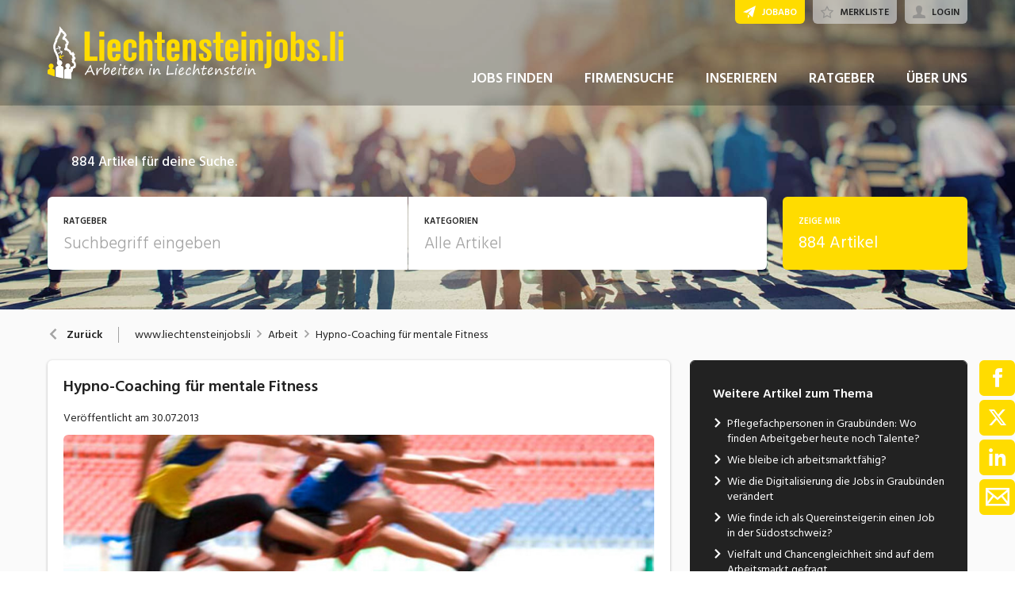

--- FILE ---
content_type: text/html; charset=utf-8
request_url: https://www.liechtensteinjobs.li/ratgeber/artikel/26126/hypno-coaching-fuer-mentale-fitness
body_size: 62321
content:

<!DOCTYPE html>
<html lang="de-LI" class="theme-liechtensteinjobs">
<head>
    <meta http-equiv="X-UA-Compatible" content="IE=edge">
    <script>
            window.reactApp = {
                initWithUser: function (clientId, acceptTracking) {
                    // Forward clientId to React once ready (or stash temporarily).
                    if (this.setClientId) {
                        this.setClientId(clientId);
                    } else {
                        this.clientId = clientId;
                    }
                    
                    if (acceptTracking !== undefined) {
                        this._acceptOrRejectAll(acceptTracking);
                    }
                },
                _acceptOrRejectAll: function (acceptTracking) {
                    this.acceptTracking = acceptTracking;
                    
                    // 1 = accept all, 0 = reject all
                    var consentValue = this.acceptTracking ? 1 : 0;
                    var attemptSetConsent = function() {
                        if (typeof window.__cmp === 'function') {
                            try { window.__cmp('setConsent', consentValue); } catch (e) { /* noop */ }
                            return true;
                        }
                        return false;
                    };

                    if (!attemptSetConsent()) {
                        var tries = 0;
                        var maxTries = 25; // ~5s @ 200ms
                        var timer = setInterval(function() {
                            tries++;
                            if (attemptSetConsent() || tries >= maxTries) {
                                clearInterval(timer);
                            }
                        }, 200);
                    }
                }
            };
    </script>
    
        
    
<!-- Google Tag Manager -->
<script type="text/javascript">(function(w,d,s,l,i){w[l]=w[l]||[];w[l].push({'gtm.start':
new Date().getTime(),event:'gtm.js'});var f=d.getElementsByTagName(s)[0],
j=d.createElement(s),dl=l!='dataLayer'?'&l='+l:'';j.async=true;j.src=
'https://www.googletagmanager.com/gtm.js?id='+i+dl;f.parentNode.insertBefore(j,f);
})(window,document,'script','dataLayer','GTM-WW2FFG4Z');</script>
<!-- End Google Tag Manager -->


<!-- Google Tag Manager (noscript) -->
<noscript><iframe src="https://www.googletagmanager.com/ns.html?id=GTM-WW2FFG4Z"
height="0" width="0" style="display:none;visibility:hidden"></iframe></noscript>
<!-- End Google Tag Manager (noscript) -->
            

    <title data-react-helmet="true">Hypno-Coaching für mentale Fitness - liechtensteinjobs.li</title>
    <meta data-react-helmet="true" charset="utf-8"/><meta data-react-helmet="true" http-equiv="X-UA-Compatible" content="IE=edge"/><meta data-react-helmet="true" name="viewport" content="width=device-width, initial-scale=1.0, maximum-scale=1.0, user-scalable=no"/><meta data-react-helmet="true" name="apple-mobile-web-app-capable" content="yes"/><meta data-react-helmet="true" name="apple-mobile-web-app-title" content="liechtensteinjobs.li"/><meta data-react-helmet="true" name="description" content=""/><meta data-react-helmet="true" property="og:title" content="Hypno-Coaching für mentale Fitness"/><meta data-react-helmet="true" property="og:type" content="article"/><meta data-react-helmet="true" property="og:url" content="https://www.liechtensteinjobs.li/ratgeber/artikel/26126/hypno-coaching-fuer-mentale-fitness"/><meta data-react-helmet="true" property="og:image" content="https://img.suedostschweizjobs.ch/f1a471acc0c6bb3acd3b_997x"/>
    <link data-react-helmet="true" rel="apple-touch-icon" href="/images/apple-touch-icon-li-98f444cd27b0e13b0486.png"/><link data-react-helmet="true" rel="manifest" href="/manifest-liechtensteinjobs.json"/><link data-react-helmet="true" rel="shortcut icon" type="image/x-icon" href="[data-uri]"/><link data-react-helmet="true" href="https://www.liechtensteinjobs.li/ratgeber/artikel/26126/hypno-coaching-fuer-mentale-fitness" rel="canonical"/><link data-react-helmet="true" href="https://cdnjs.cloudflare.com/ajax/libs/slick-carousel/1.8.1/slick.min.css" media="all" rel="stylesheet" type="text/css"/><link data-react-helmet="true" href="https://cdnjs.cloudflare.com/ajax/libs/slick-carousel/1.8.1/slick-theme.min.css" media="all" rel="stylesheet" type="text/css"/>
    <script data-react-helmet="true" src="https://cdnjs.cloudflare.com/ajax/libs/jquery/3.6.0/jquery.min.js" type="text/javascript"></script><script data-react-helmet="true" src="https://www.liechtensteinjobs.li/r/jquery/jquery-migrate-3.3.2.js" type="text/javascript"></script>
    <link data-parent-chunk="main" rel="prefetch" as="style" href="/css/modules/subscribe/list-00b1254c8291d43c1fd7.css">
<link data-parent-chunk="main" rel="prefetch" as="style" href="/css/modules/signup-05eb0116a49820296945.css">
<link data-parent-chunk="main" rel="prefetch" as="style" href="/css/modules/login/resetpassword-f375933b9f00c0b77e63.css">
<link data-parent-chunk="main" rel="prefetch" as="style" href="/css/modules/recruiter/application-fc3052881ece67a3745d.css">
<link data-parent-chunk="main" rel="prefetch" as="style" href="/css/modules/company/search-6d761e81b708ea8eb577.css">
<link data-parent-chunk="main" rel="prefetch" as="style" href="/css/modules/vacancy/favorites-338212cfe763d6a85b6f.css">
<link data-parent-chunk="main" rel="prefetch" as="style" href="/css/modules/vacancy/topjobs-6afae25291a3e0af035c.css">
<link data-parent-chunk="main" rel="prefetch" as="style" href="/css/modules/news/details-a18831e4e41709172fff.css">
<link data-parent-chunk="main" rel="prefetch" as="style" href="/css/modules/jobmail-d5d0f3422c16cdb5e2af.css">
<link data-parent-chunk="main" rel="prefetch" as="style" href="/css/543-1f4ce7fa62c4d0f7635b.css">
<link data-parent-chunk="main" rel="prefetch" as="style" href="/css/modules/product-be0d62787b71ed80f34c.css">
<link data-parent-chunk="main" rel="prefetch" as="style" href="/css/modules/subscribe/confirm-74faed4de41e31608673.css">
<link data-parent-chunk="main" rel="prefetch" as="style" href="/css/modules/recruiters-ea9df96587ecf2d22fe0.css">
<link data-parent-chunk="main" rel="prefetch" as="style" href="/css/modules/cms-d2f4c00759a4fcd80909.css">
<link data-parent-chunk="main" rel="prefetch" as="style" href="/css/modules/company/details-6c5359012326110578ac.css">
<link data-parent-chunk="main" rel="prefetch" as="style" href="/css/modules/news/search-ca9098c2b87f9efe4b44.css">
<link data-parent-chunk="main" rel="prefetch" as="style" href="/css/modules/index-d63c0a27e75bbda4d2b1.css">
<link data-parent-chunk="main" rel="prefetch" as="style" href="/css/modules/search-879c9c899b5a02523867.css">
<link data-parent-chunk="main" rel="prefetch" as="style" href="/css/modules/vacancy/details-66a1a39c1dd24332dd26.css">
<link data-parent-chunk="main" rel="prefetch" as="style" href="/css/modules/vacancy/preview-66a1a39c1dd24332dd26.css">
<link data-parent-chunk="main" rel="prefetch" as="style" href="/css/3706-a5013608e802c2283ec8.css">
<link data-parent-chunk="main" rel="prefetch" as="style" href="/css/5338-564b9c42f42404d99e1b.css">
<link data-parent-chunk="main" rel="prefetch" as="style" href="/css/6755-1e21029010bb8320dae6.css">
<link data-chunk="modules/company/search" rel="preload" as="style" href="/css/modules/company/search-6d761e81b708ea8eb577.css">
<link data-chunk="modules/company/search" rel="preload" as="style" href="/css/543-1f4ce7fa62c4d0f7635b.css">
<link data-chunk="modules/vacancy/favorites" rel="preload" as="style" href="/css/modules/vacancy/favorites-338212cfe763d6a85b6f.css">
<link data-chunk="modules/cms" rel="preload" as="style" href="/css/modules/cms-d2f4c00759a4fcd80909.css">
<link data-chunk="modules/company/details" rel="preload" as="style" href="/css/modules/company/details-6c5359012326110578ac.css">
<link data-chunk="modules/index" rel="preload" as="style" href="/css/modules/index-d63c0a27e75bbda4d2b1.css">
<link data-chunk="modules/news/details" rel="preload" as="style" href="/css/modules/news/details-a18831e4e41709172fff.css">
<link data-chunk="modules/news/search" rel="preload" as="style" href="/css/modules/news/search-ca9098c2b87f9efe4b44.css">
<link data-chunk="modules/vacancy/topjobs" rel="preload" as="style" href="/css/modules/vacancy/topjobs-6afae25291a3e0af035c.css">
<link data-chunk="modules/search" rel="preload" as="style" href="/css/modules/search-879c9c899b5a02523867.css">
<link data-chunk="modules/vacancy/details" rel="preload" as="style" href="/css/modules/vacancy/details-66a1a39c1dd24332dd26.css">
<link data-chunk="modules/vacancy/details" rel="preload" as="style" href="/css/3706-a5013608e802c2283ec8.css">
<link data-chunk="modules/vacancy/details" rel="preload" as="style" href="/css/5338-564b9c42f42404d99e1b.css">
<link data-chunk="modules/vacancy/details" rel="preload" as="style" href="/css/6755-1e21029010bb8320dae6.css">
<link data-chunk="main" rel="preload" as="style" href="/css/main-1d6a8937711a4005afe5.css">
<link data-chunk="main" rel="preload" as="script" href="/webpack-manifest.bfc3939eb9b0eac5d2d2.js">
<link data-chunk="main" rel="preload" as="script" href="/main.b5f22a33508735ea8b7a.js">
<link data-chunk="modules/vacancy/details" rel="preload" as="script" href="/7922.4fd14d0c9fd3eb8721b5.js">
<link data-chunk="modules/vacancy/details" rel="preload" as="script" href="/9157.4020ba6d8172b980ec88.js">
<link data-chunk="modules/vacancy/details" rel="preload" as="script" href="/3100.5f8b6469bb3cfed4abeb.js">
<link data-chunk="modules/vacancy/details" rel="preload" as="script" href="/5023.cc6641386998abbd87c8.js">
<link data-chunk="modules/vacancy/details" rel="preload" as="script" href="/9076.bd2ec4fda94807557cc0.js">
<link data-chunk="modules/vacancy/details" rel="preload" as="script" href="/1959.3904e87a34565937b069.js">
<link data-chunk="modules/vacancy/details" rel="preload" as="script" href="/2685.c5491402a3781e9950b5.js">
<link data-chunk="modules/vacancy/details" rel="preload" as="script" href="/6755.7b9afa4813cac742ee5e.js">
<link data-chunk="modules/vacancy/details" rel="preload" as="script" href="/5338.d5c026209f2272db8aea.js">
<link data-chunk="modules/vacancy/details" rel="preload" as="script" href="/6940.e75f08fe11d867ba651a.js">
<link data-chunk="modules/vacancy/details" rel="preload" as="script" href="/3706.378a2100a950fda59a0d.js">
<link data-chunk="modules/vacancy/details" rel="preload" as="script" href="/5478.c92306ce494bb0548adc.js">
<link data-chunk="modules/vacancy/details" rel="preload" as="script" href="/modules/vacancy/details.79640703d4bb52453f22.js">
<link data-chunk="modules/search" rel="preload" as="script" href="/4732.74ab76d201ba32452042.js">
<link data-chunk="modules/search" rel="preload" as="script" href="/7010.acc27df4c33081d193e6.js">
<link data-chunk="modules/search" rel="preload" as="script" href="/modules/search.998b5447b78392ae495a.js">
<link data-chunk="modules/vacancy/topjobs" rel="preload" as="script" href="/9597.d35101eaaa347aff0884.js">
<link data-chunk="modules/vacancy/topjobs" rel="preload" as="script" href="/2856.5dee8fc79020cf94709b.js">
<link data-chunk="modules/vacancy/topjobs" rel="preload" as="script" href="/modules/vacancy/topjobs.99d29f7b895d72c195df.js">
<link data-chunk="modules/news/search" rel="preload" as="script" href="/modules/news/search.fb2dccf321d8f51dde35.js">
<link data-chunk="modules/news/details" rel="preload" as="script" href="/modules/news/details.f23740183c96592af9d2.js">
<link data-chunk="modules/index" rel="preload" as="script" href="/modules/index.53612638e6be3aabb0d5.js">
<link data-chunk="modules/company/details" rel="preload" as="script" href="/modules/company/details.7c39964587f308455069.js">
<link data-chunk="modules/cms" rel="preload" as="script" href="/2454.51ef7883bf34eace6394.js">
<link data-chunk="modules/cms" rel="preload" as="script" href="/6736.832e67d9046c89fa6513.js">
<link data-chunk="modules/cms" rel="preload" as="script" href="/modules/cms.2342b5a8f61f0aace5c5.js">
<link data-chunk="modules/vacancy/favorites" rel="preload" as="script" href="/modules/vacancy/favorites.9d330dac95e4ac6cd987.js">
<link data-chunk="modules/company/search" rel="preload" as="script" href="/543.8154fb8b3a368376d3bb.js">
<link data-chunk="modules/company/search" rel="preload" as="script" href="/modules/company/search.96c8527e86b13565ad6f.js">
<link data-parent-chunk="main" rel="prefetch" as="script" href="/7922.4fd14d0c9fd3eb8721b5.js">
<link data-parent-chunk="main" rel="prefetch" as="script" href="/9157.4020ba6d8172b980ec88.js">
<link data-parent-chunk="main" rel="prefetch" as="script" href="/3100.5f8b6469bb3cfed4abeb.js">
<link data-parent-chunk="main" rel="prefetch" as="script" href="/5023.cc6641386998abbd87c8.js">
<link data-parent-chunk="main" rel="prefetch" as="script" href="/9076.bd2ec4fda94807557cc0.js">
<link data-parent-chunk="main" rel="prefetch" as="script" href="/1959.3904e87a34565937b069.js">
<link data-parent-chunk="main" rel="prefetch" as="script" href="/2685.c5491402a3781e9950b5.js">
<link data-parent-chunk="main" rel="prefetch" as="script" href="/6755.7b9afa4813cac742ee5e.js">
<link data-parent-chunk="main" rel="prefetch" as="script" href="/5338.d5c026209f2272db8aea.js">
<link data-parent-chunk="main" rel="prefetch" as="script" href="/6940.e75f08fe11d867ba651a.js">
<link data-parent-chunk="main" rel="prefetch" as="script" href="/3706.378a2100a950fda59a0d.js">
<link data-parent-chunk="main" rel="prefetch" as="script" href="/5478.c92306ce494bb0548adc.js">
<link data-parent-chunk="main" rel="prefetch" as="script" href="/modules/vacancy/preview.ec536234838c6508ec42.js">
<link data-parent-chunk="main" rel="prefetch" as="script" href="/modules/vacancy/details.79640703d4bb52453f22.js">
<link data-parent-chunk="main" rel="prefetch" as="script" href="/4732.74ab76d201ba32452042.js">
<link data-parent-chunk="main" rel="prefetch" as="script" href="/7010.acc27df4c33081d193e6.js">
<link data-parent-chunk="main" rel="prefetch" as="script" href="/modules/search.998b5447b78392ae495a.js">
<link data-parent-chunk="main" rel="prefetch" as="script" href="/9597.d35101eaaa347aff0884.js">
<link data-parent-chunk="main" rel="prefetch" as="script" href="/2856.5dee8fc79020cf94709b.js">
<link data-parent-chunk="main" rel="prefetch" as="script" href="/modules/index.53612638e6be3aabb0d5.js">
<link data-parent-chunk="main" rel="prefetch" as="script" href="/modules/news/search.fb2dccf321d8f51dde35.js">
<link data-parent-chunk="main" rel="prefetch" as="script" href="/modules/company/details.7c39964587f308455069.js">
<link data-parent-chunk="main" rel="prefetch" as="script" href="/2454.51ef7883bf34eace6394.js">
<link data-parent-chunk="main" rel="prefetch" as="script" href="/6736.832e67d9046c89fa6513.js">
<link data-parent-chunk="main" rel="prefetch" as="script" href="/modules/cms.2342b5a8f61f0aace5c5.js">
<link data-parent-chunk="main" rel="prefetch" as="script" href="/modules/recruiters.058937323460c0f64818.js">
<link data-parent-chunk="main" rel="prefetch" as="script" href="/modules/subscribe/confirm.7734b89753db1996796b.js">
<link data-parent-chunk="main" rel="prefetch" as="script" href="/modules/subscribe/remove.55b550dc4a37cbc29517.js">
<link data-parent-chunk="main" rel="prefetch" as="script" href="/6605.4bc7f05a5e4532ab2988.js">
<link data-parent-chunk="main" rel="prefetch" as="script" href="/modules/product.f8b3abb1562f28896125.js">
<link data-parent-chunk="main" rel="prefetch" as="script" href="/543.8154fb8b3a368376d3bb.js">
<link data-parent-chunk="main" rel="prefetch" as="script" href="/modules/jobmail.5c71927d37e4e82477a7.js">
<link data-parent-chunk="main" rel="prefetch" as="script" href="/modules/news/details.f23740183c96592af9d2.js">
<link data-parent-chunk="main" rel="prefetch" as="script" href="/modules/vacancy/topjobs.99d29f7b895d72c195df.js">
<link data-parent-chunk="main" rel="prefetch" as="script" href="/modules/vacancy/favorites.9d330dac95e4ac6cd987.js">
<link data-parent-chunk="main" rel="prefetch" as="script" href="/modules/company/search.96c8527e86b13565ad6f.js">
<link data-parent-chunk="main" rel="prefetch" as="script" href="/8470.d569843de345d69e6f8f.js">
<link data-parent-chunk="main" rel="prefetch" as="script" href="/modules/changelog.0cff267b21962609613e.js">
<link data-parent-chunk="main" rel="prefetch" as="script" href="/modules/submission.96aeb4c81e978bd333cd.js">
<link data-parent-chunk="main" rel="prefetch" as="script" href="/modules/add.c78ad05ddc50a86555d9.js">
<link data-parent-chunk="main" rel="prefetch" as="script" href="/modules/recruiter/application.847b2c54e610fa8b3495.js">
<link data-parent-chunk="main" rel="prefetch" as="script" href="/modules/login/resetpassword.bbab28ce80517d974072.js">
<link data-parent-chunk="main" rel="prefetch" as="script" href="/modules/signup.a2c44e82b151879807a8.js">
<link data-parent-chunk="main" rel="prefetch" as="script" href="/modules/subscribe/list.d211b03b1ba388ec7c41.js">
<link data-parent-chunk="main" rel="prefetch" as="script" href="/modules/form.826e6973484823c2f714.js">
<link data-parent-chunk="main" rel="prefetch" as="script" href="/modules/login.c156a38c0b0cb0d24d72.js"><link data-chunk="main" rel="stylesheet" href="/css/main-1d6a8937711a4005afe5.css">
<link data-chunk="modules/vacancy/details" rel="stylesheet" href="/css/6755-1e21029010bb8320dae6.css">
<link data-chunk="modules/vacancy/details" rel="stylesheet" href="/css/5338-564b9c42f42404d99e1b.css">
<link data-chunk="modules/vacancy/details" rel="stylesheet" href="/css/3706-a5013608e802c2283ec8.css">
<link data-chunk="modules/vacancy/details" rel="stylesheet" href="/css/modules/vacancy/details-66a1a39c1dd24332dd26.css">
<link data-chunk="modules/search" rel="stylesheet" href="/css/modules/search-879c9c899b5a02523867.css">
<link data-chunk="modules/vacancy/topjobs" rel="stylesheet" href="/css/modules/vacancy/topjobs-6afae25291a3e0af035c.css">
<link data-chunk="modules/news/search" rel="stylesheet" href="/css/modules/news/search-ca9098c2b87f9efe4b44.css">
<link data-chunk="modules/news/details" rel="stylesheet" href="/css/modules/news/details-a18831e4e41709172fff.css">
<link data-chunk="modules/index" rel="stylesheet" href="/css/modules/index-d63c0a27e75bbda4d2b1.css">
<link data-chunk="modules/company/details" rel="stylesheet" href="/css/modules/company/details-6c5359012326110578ac.css">
<link data-chunk="modules/cms" rel="stylesheet" href="/css/modules/cms-d2f4c00759a4fcd80909.css">
<link data-chunk="modules/vacancy/favorites" rel="stylesheet" href="/css/modules/vacancy/favorites-338212cfe763d6a85b6f.css">
<link data-chunk="modules/company/search" rel="stylesheet" href="/css/543-1f4ce7fa62c4d0f7635b.css">
<link data-chunk="modules/company/search" rel="stylesheet" href="/css/modules/company/search-6d761e81b708ea8eb577.css">
    <link rel="stylesheet" href="/themes/lie.css?41.1.0">
    
</head>
<body >
<div id="root"><link rel="preload" as="image" href="/images/under-header-bg-c981d44685a8a859f8eb.jpg"/><link rel="preload" as="image" imageSrcSet="//img.suedostschweizjobs.ch/f1a471acc0c6bb3acd3b_300x300colorspacesRGB 300w,//img.suedostschweizjobs.ch/f1a471acc0c6bb3acd3b_400x400colorspacesRGB 400w,//img.suedostschweizjobs.ch/f1a471acc0c6bb3acd3b_600x600colorspacesRGB 600w,//img.suedostschweizjobs.ch/f1a471acc0c6bb3acd3b_788x788colorspacesRGB 788w,//img.suedostschweizjobs.ch/f1a471acc0c6bb3acd3b_900x900colorspacesRGB 900w,//img.suedostschweizjobs.ch/f1a471acc0c6bb3acd3b_1163x1163colorspacesRGB 1163w,//img.suedostschweizjobs.ch/f1a471acc0c6bb3acd3b_1576x1576colorspacesRGB 1576w" imageSizes="
                        (min-width: 1280px) 866px,(min-width: 1024px) 864px,(min-width: 740px) 700px,(min-width: 300px) 400px"/><link rel="preload" as="image" href="https://api.liechtensteinjobs.li/public/statistic/teaser/hit/9/1091986,1091987,1091985,1088470,1077763,1074311?v=1768877763733"/><style data-emotion="css-global 1oj6qth">:root{--joy-fontSize-xs3:0.5rem;--joy-fontSize-xs2:0.625rem;--joy-fontSize-xs:0.75rem;--joy-fontSize-sm:0.875rem;--joy-fontSize-md:1rem;--joy-fontSize-lg:1.125rem;--joy-fontSize-xl:1.25rem;--joy-fontSize-xl2:1.5rem;--joy-fontSize-xl3:1.875rem;--joy-fontSize-xl4:2.25rem;--joy-fontSize-xl5:3rem;--joy-fontSize-xl6:3.75rem;--joy-fontSize-xl7:4.5rem;--joy-fontFamily-body:var(--font-family-base, "Hind Siliguri", sans-serif);--joy-fontFamily-display:var(--font-family-base, "Hind Siliguri", sans-serif);--joy-fontFamily-code:Source Code Pro,ui-monospace,SFMono-Regular,Menlo,Monaco,Consolas,Liberation Mono,Courier New,monospace;--joy-fontFamily-fallback:-apple-system,BlinkMacSystemFont,"Segoe UI",Roboto,Helvetica,Arial,sans-serif,"Apple Color Emoji","Segoe UI Emoji","Segoe UI Symbol";--joy-fontWeight-xs:200;--joy-fontWeight-sm:300;--joy-fontWeight-md:500;--joy-fontWeight-lg:600;--joy-fontWeight-xl:700;--joy-fontWeight-xl2:800;--joy-fontWeight-xl3:900;--joy-focus-thickness:2px;--joy-lineHeight-sm:1.25;--joy-lineHeight-md:1.5;--joy-lineHeight-lg:1.7;--joy-letterSpacing-sm:-0.01em;--joy-letterSpacing-md:0.083em;--joy-letterSpacing-lg:0.125em;--joy-radius-xs:3px;--joy-radius-sm:6px;--joy-radius-md:6px;--joy-radius-lg:6px;--joy-radius-xl:6px;--joy-shadow-xs:var(--joy-shadowRing, 0 0 #000),0 1px 2px 0 rgba(var(--joy-shadowChannel, 187 187 187) / 0.12);--joy-shadow-sm:var(--joy-shadowRing, 0 0 #000),0.3px 0.8px 1.1px rgba(var(--joy-shadowChannel, 187 187 187) / 0.11),0.5px 1.3px 1.8px -0.6px rgba(var(--joy-shadowChannel, 187 187 187) / 0.18),1.1px 2.7px 3.8px -1.2px rgba(var(--joy-shadowChannel, 187 187 187) / 0.26);--joy-shadow-md:var(--joy-shadowRing, 0 0 #000),0.3px 0.8px 1.1px rgba(var(--joy-shadowChannel, 187 187 187) / 0.12),1.1px 2.8px 3.9px -0.4px rgba(var(--joy-shadowChannel, 187 187 187) / 0.17),2.4px 6.1px 8.6px -0.8px rgba(var(--joy-shadowChannel, 187 187 187) / 0.23),5.3px 13.3px 18.8px -1.2px rgba(var(--joy-shadowChannel, 187 187 187) / 0.29);--joy-shadow-lg:var(--joy-shadowRing, 0 0 #000),0.3px 0.8px 1.1px rgba(var(--joy-shadowChannel, 187 187 187) / 0.11),1.8px 4.5px 6.4px -0.2px rgba(var(--joy-shadowChannel, 187 187 187) / 0.13),3.2px 7.9px 11.2px -0.4px rgba(var(--joy-shadowChannel, 187 187 187) / 0.16),4.8px 12px 17px -0.5px rgba(var(--joy-shadowChannel, 187 187 187) / 0.19),7px 17.5px 24.7px -0.7px rgba(var(--joy-shadowChannel, 187 187 187) / 0.21);--joy-shadow-xl:var(--joy-shadowRing, 0 0 #000),0.3px 0.8px 1.1px rgba(var(--joy-shadowChannel, 187 187 187) / 0.11),1.8px 4.5px 6.4px -0.2px rgba(var(--joy-shadowChannel, 187 187 187) / 0.13),3.2px 7.9px 11.2px -0.4px rgba(var(--joy-shadowChannel, 187 187 187) / 0.16),4.8px 12px 17px -0.5px rgba(var(--joy-shadowChannel, 187 187 187) / 0.19),7px 17.5px 24.7px -0.7px rgba(var(--joy-shadowChannel, 187 187 187) / 0.21),10.2px 25.5px 36px -0.9px rgba(var(--joy-shadowChannel, 187 187 187) / 0.24),14.8px 36.8px 52.1px -1.1px rgba(var(--joy-shadowChannel, 187 187 187) / 0.27),21px 52.3px 74px -1.2px rgba(var(--joy-shadowChannel, 187 187 187) / 0.29);--joy-zIndex-badge:1;--joy-zIndex-table:10;--joy-zIndex-popup:1000;--joy-zIndex-modal:1300;--joy-zIndex-tooltip:1500;}</style><style data-emotion="css-global 1l31b4r">:root,[data-joy-color-scheme="light"]{--joy-palette-primary-50:#FFFCE5;--joy-palette-primary-100:#FFF8CC;--joy-palette-primary-200:#FFF199;--joy-palette-primary-300:#FFEB66;--joy-palette-primary-400:#FFE433;--joy-palette-primary-500:#FFDC00;--joy-palette-primary-600:#CCB100;--joy-palette-primary-700:#998500;--joy-palette-primary-800:#665800;--joy-palette-primary-900:#332C00;--joy-palette-primary-950:#191600;--joy-palette-primary-plainColor:var(--joy-palette-primary-600, #054DA7);--joy-palette-primary-plainHoverBg:var(--joy-palette-primary-100, #DDF1FF);--joy-palette-primary-plainActiveBg:var(--joy-palette-primary-200, #ADDBFF);--joy-palette-primary-plainDisabledColor:var(--joy-palette-primary-200, #ADDBFF);--joy-palette-primary-outlinedColor:var(--joy-palette-primary-500, #096BDE);--joy-palette-primary-outlinedBorder:var(--joy-palette-primary-200, #ADDBFF);--joy-palette-primary-outlinedHoverBg:var(--joy-palette-primary-100, #DDF1FF);--joy-palette-primary-outlinedHoverBorder:var(--joy-palette-primary-300, #6FB6FF);--joy-palette-primary-outlinedActiveBg:var(--joy-palette-primary-200, #ADDBFF);--joy-palette-primary-outlinedDisabledColor:var(--joy-palette-primary-100, #DDF1FF);--joy-palette-primary-outlinedDisabledBorder:var(--joy-palette-primary-100, #DDF1FF);--joy-palette-primary-softColor:var(--joy-palette-primary-600, #054DA7);--joy-palette-primary-softBg:var(--joy-palette-primary-100, #DDF1FF);--joy-palette-primary-softHoverBg:var(--joy-palette-primary-200, #ADDBFF);--joy-palette-primary-softActiveBg:var(--joy-palette-primary-300, #6FB6FF);--joy-palette-primary-softDisabledColor:var(--joy-palette-primary-300, #6FB6FF);--joy-palette-primary-softDisabledBg:var(--joy-palette-primary-50, #F4FAFF);--joy-palette-primary-solidColor:#fff;--joy-palette-primary-solidBg:var(--joy-palette-primary-500, #096BDE);--joy-palette-primary-solidHoverBg:var(--joy-palette-primary-600, #054DA7);--joy-palette-primary-solidActiveBg:var(--joy-palette-primary-700, #02367D);--joy-palette-primary-solidDisabledColor:#fff;--joy-palette-primary-solidDisabledBg:var(--joy-palette-primary-200, #ADDBFF);--joy-palette-primary-mainChannel:255 220 0;--joy-palette-primary-lightChannel:255 241 153;--joy-palette-primary-darkChannel:102 88 0;--joy-palette-neutral-50:#F4F4F5;--joy-palette-neutral-100:#E9E9EB;--joy-palette-neutral-200:#CFCFD3;--joy-palette-neutral-300:#B2B2B9;--joy-palette-neutral-400:#9797A0;--joy-palette-neutral-500:#7C7C88;--joy-palette-neutral-600:#64646E;--joy-palette-neutral-700:#4B4B53;--joy-palette-neutral-800:#313135;--joy-palette-neutral-900:#18181B;--joy-palette-neutral-950:#0C0C0D;--joy-palette-neutral-plainColor:var(--joy-palette-neutral-800, #25252D);--joy-palette-neutral-plainHoverColor:var(--joy-palette-neutral-900, #131318);--joy-palette-neutral-plainHoverBg:var(--joy-palette-neutral-100, #EBEBEF);--joy-palette-neutral-plainActiveBg:var(--joy-palette-neutral-200, #D8D8DF);--joy-palette-neutral-plainDisabledColor:var(--joy-palette-neutral-300, #B9B9C6);--joy-palette-neutral-outlinedColor:var(--joy-palette-neutral-800, #25252D);--joy-palette-neutral-outlinedBorder:var(--joy-palette-neutral-200, #D8D8DF);--joy-palette-neutral-outlinedHoverColor:var(--joy-palette-neutral-900, #131318);--joy-palette-neutral-outlinedHoverBg:var(--joy-palette-neutral-100, #EBEBEF);--joy-palette-neutral-outlinedHoverBorder:var(--joy-palette-neutral-300, #B9B9C6);--joy-palette-neutral-outlinedActiveBg:var(--joy-palette-neutral-200, #D8D8DF);--joy-palette-neutral-outlinedDisabledColor:var(--joy-palette-neutral-300, #B9B9C6);--joy-palette-neutral-outlinedDisabledBorder:var(--joy-palette-neutral-100, #EBEBEF);--joy-palette-neutral-softColor:#4A4A4A;--joy-palette-neutral-softBg:var(--joy-palette-neutral-100, #EBEBEF);--joy-palette-neutral-softHoverColor:var(--joy-palette-neutral-900, #131318);--joy-palette-neutral-softHoverBg:var(--joy-palette-neutral-200, #D8D8DF);--joy-palette-neutral-softActiveBg:var(--joy-palette-neutral-300, #B9B9C6);--joy-palette-neutral-softDisabledColor:var(--joy-palette-neutral-300, #B9B9C6);--joy-palette-neutral-softDisabledBg:var(--joy-palette-neutral-50, #F7F7F8);--joy-palette-neutral-solidColor:var(--joy-palette-common-white, #FFF);--joy-palette-neutral-solidBg:var(--joy-palette-neutral-600, #5A5A72);--joy-palette-neutral-solidHoverBg:var(--joy-palette-neutral-700, #434356);--joy-palette-neutral-solidActiveBg:var(--joy-palette-neutral-800, #25252D);--joy-palette-neutral-solidDisabledColor:var(--joy-palette-neutral-300, #B9B9C6);--joy-palette-neutral-solidDisabledBg:var(--joy-palette-neutral-50, #F7F7F8);--joy-palette-neutral-mainChannel:124 124 136;--joy-palette-neutral-lightChannel:207 207 211;--joy-palette-neutral-darkChannel:49 49 53;--joy-palette-danger-50:#FFF8F6;--joy-palette-danger-100:#FFE9E8;--joy-palette-danger-200:#FFC7C5;--joy-palette-danger-300:#FF9192;--joy-palette-danger-400:#FA5255;--joy-palette-danger-500:#D3232F;--joy-palette-danger-600:#A10E25;--joy-palette-danger-700:#77061B;--joy-palette-danger-800:#580013;--joy-palette-danger-900:#39000D;--joy-palette-danger-plainColor:var(--joy-palette-danger-600, #A10E25);--joy-palette-danger-plainHoverBg:var(--joy-palette-danger-100, #FFE9E8);--joy-palette-danger-plainActiveBg:var(--joy-palette-danger-200, #FFC7C5);--joy-palette-danger-plainDisabledColor:var(--joy-palette-danger-200, #FFC7C5);--joy-palette-danger-outlinedColor:var(--joy-palette-danger-500, #D3232F);--joy-palette-danger-outlinedBorder:var(--joy-palette-danger-200, #FFC7C5);--joy-palette-danger-outlinedHoverBg:var(--joy-palette-danger-100, #FFE9E8);--joy-palette-danger-outlinedHoverBorder:var(--joy-palette-danger-300, #FF9192);--joy-palette-danger-outlinedActiveBg:var(--joy-palette-danger-200, #FFC7C5);--joy-palette-danger-outlinedDisabledColor:var(--joy-palette-danger-100, #FFE9E8);--joy-palette-danger-outlinedDisabledBorder:var(--joy-palette-danger-100, #FFE9E8);--joy-palette-danger-softColor:var(--joy-palette-danger-600, #A10E25);--joy-palette-danger-softBg:var(--joy-palette-danger-100, #FFE9E8);--joy-palette-danger-softHoverBg:var(--joy-palette-danger-200, #FFC7C5);--joy-palette-danger-softActiveBg:var(--joy-palette-danger-300, #FF9192);--joy-palette-danger-softDisabledColor:var(--joy-palette-danger-300, #FF9192);--joy-palette-danger-softDisabledBg:var(--joy-palette-danger-50, #FFF8F6);--joy-palette-danger-solidColor:#fff;--joy-palette-danger-solidBg:var(--joy-palette-danger-500, #D3232F);--joy-palette-danger-solidHoverBg:var(--joy-palette-danger-600, #A10E25);--joy-palette-danger-solidActiveBg:var(--joy-palette-danger-700, #77061B);--joy-palette-danger-solidDisabledColor:#fff;--joy-palette-danger-solidDisabledBg:var(--joy-palette-danger-200, #FFC7C5);--joy-palette-danger-mainChannel:211 35 47;--joy-palette-danger-lightChannel:255 199 197;--joy-palette-danger-darkChannel:88 0 19;--joy-palette-info-50:#FDF7FF;--joy-palette-info-100:#F4EAFF;--joy-palette-info-200:#E1CBFF;--joy-palette-info-300:#C69EFF;--joy-palette-info-400:#A374F9;--joy-palette-info-500:#814DDE;--joy-palette-info-600:#5F35AE;--joy-palette-info-700:#452382;--joy-palette-info-800:#301761;--joy-palette-info-900:#1D0A42;--joy-palette-info-plainColor:var(--joy-palette-info-600, #5F35AE);--joy-palette-info-plainHoverBg:var(--joy-palette-info-100, #F4EAFF);--joy-palette-info-plainActiveBg:var(--joy-palette-info-200, #E1CBFF);--joy-palette-info-plainDisabledColor:var(--joy-palette-info-200, #E1CBFF);--joy-palette-info-outlinedColor:var(--joy-palette-info-500, #814DDE);--joy-palette-info-outlinedBorder:var(--joy-palette-info-200, #E1CBFF);--joy-palette-info-outlinedHoverBg:var(--joy-palette-info-100, #F4EAFF);--joy-palette-info-outlinedHoverBorder:var(--joy-palette-info-300, #C69EFF);--joy-palette-info-outlinedActiveBg:var(--joy-palette-info-200, #E1CBFF);--joy-palette-info-outlinedDisabledColor:var(--joy-palette-info-100, #F4EAFF);--joy-palette-info-outlinedDisabledBorder:var(--joy-palette-info-100, #F4EAFF);--joy-palette-info-softColor:var(--joy-palette-info-600, #5F35AE);--joy-palette-info-softBg:var(--joy-palette-info-100, #F4EAFF);--joy-palette-info-softHoverBg:var(--joy-palette-info-200, #E1CBFF);--joy-palette-info-softActiveBg:var(--joy-palette-info-300, #C69EFF);--joy-palette-info-softDisabledColor:var(--joy-palette-info-300, #C69EFF);--joy-palette-info-softDisabledBg:var(--joy-palette-info-50, #FDF7FF);--joy-palette-info-solidColor:#fff;--joy-palette-info-solidBg:var(--joy-palette-info-500, #814DDE);--joy-palette-info-solidHoverBg:var(--joy-palette-info-600, #5F35AE);--joy-palette-info-solidActiveBg:var(--joy-palette-info-700, #452382);--joy-palette-info-solidDisabledColor:#fff;--joy-palette-info-solidDisabledBg:var(--joy-palette-info-200, #E1CBFF);--joy-palette-info-mainChannel:129 77 222;--joy-palette-info-lightChannel:225 203 255;--joy-palette-info-darkChannel:48 23 97;--joy-palette-success-50:#F3FEF5;--joy-palette-success-100:#D7F5DD;--joy-palette-success-200:#77EC95;--joy-palette-success-300:#4CC76E;--joy-palette-success-400:#2CA24D;--joy-palette-success-500:#1A7D36;--joy-palette-success-600:#0F5D26;--joy-palette-success-700:#034318;--joy-palette-success-800:#002F0F;--joy-palette-success-900:#001D09;--joy-palette-success-plainColor:var(--joy-palette-success-600, #0F5D26);--joy-palette-success-plainHoverBg:var(--joy-palette-success-100, #D7F5DD);--joy-palette-success-plainActiveBg:var(--joy-palette-success-200, #77EC95);--joy-palette-success-plainDisabledColor:var(--joy-palette-success-200, #77EC95);--joy-palette-success-outlinedColor:var(--joy-palette-success-500, #1A7D36);--joy-palette-success-outlinedBorder:var(--joy-palette-success-200, #77EC95);--joy-palette-success-outlinedHoverBg:var(--joy-palette-success-100, #D7F5DD);--joy-palette-success-outlinedHoverBorder:var(--joy-palette-success-300, #4CC76E);--joy-palette-success-outlinedActiveBg:var(--joy-palette-success-200, #77EC95);--joy-palette-success-outlinedDisabledColor:var(--joy-palette-success-100, #D7F5DD);--joy-palette-success-outlinedDisabledBorder:var(--joy-palette-success-100, #D7F5DD);--joy-palette-success-softColor:var(--joy-palette-success-600, #0F5D26);--joy-palette-success-softBg:var(--joy-palette-success-100, #D7F5DD);--joy-palette-success-softHoverBg:var(--joy-palette-success-200, #77EC95);--joy-palette-success-softActiveBg:var(--joy-palette-success-300, #4CC76E);--joy-palette-success-softDisabledColor:var(--joy-palette-success-300, #4CC76E);--joy-palette-success-softDisabledBg:var(--joy-palette-success-50, #F3FEF5);--joy-palette-success-solidColor:#fff;--joy-palette-success-solidBg:var(--joy-palette-success-500, #1A7D36);--joy-palette-success-solidHoverBg:var(--joy-palette-success-600, #0F5D26);--joy-palette-success-solidActiveBg:var(--joy-palette-success-700, #034318);--joy-palette-success-solidDisabledColor:#fff;--joy-palette-success-solidDisabledBg:var(--joy-palette-success-200, #77EC95);--joy-palette-success-mainChannel:26 125 54;--joy-palette-success-lightChannel:119 236 149;--joy-palette-success-darkChannel:0 47 15;--joy-palette-warning-50:#FFF8C5;--joy-palette-warning-100:#FAE17D;--joy-palette-warning-200:#EAC54F;--joy-palette-warning-300:#D4A72C;--joy-palette-warning-400:#BF8700;--joy-palette-warning-500:#9A6700;--joy-palette-warning-600:#7D4E00;--joy-palette-warning-700:#633C01;--joy-palette-warning-800:#4D2D00;--joy-palette-warning-900:#3B2300;--joy-palette-warning-plainColor:var(--joy-palette-warning-800, #4D2D00);--joy-palette-warning-plainHoverBg:var(--joy-palette-warning-50, #FFF8C5);--joy-palette-warning-plainActiveBg:var(--joy-palette-warning-200, #EAC54F);--joy-palette-warning-plainDisabledColor:var(--joy-palette-warning-200, #EAC54F);--joy-palette-warning-outlinedColor:var(--joy-palette-warning-800, #4D2D00);--joy-palette-warning-outlinedBorder:var(--joy-palette-warning-200, #EAC54F);--joy-palette-warning-outlinedHoverBg:var(--joy-palette-warning-50, #FFF8C5);--joy-palette-warning-outlinedHoverBorder:var(--joy-palette-warning-300, #D4A72C);--joy-palette-warning-outlinedActiveBg:var(--joy-palette-warning-200, #EAC54F);--joy-palette-warning-outlinedDisabledColor:var(--joy-palette-warning-100, #FAE17D);--joy-palette-warning-outlinedDisabledBorder:var(--joy-palette-warning-100, #FAE17D);--joy-palette-warning-softColor:var(--joy-palette-warning-800, #4D2D00);--joy-palette-warning-softBg:var(--joy-palette-warning-50, #FFF8C5);--joy-palette-warning-softHoverBg:var(--joy-palette-warning-100, #FAE17D);--joy-palette-warning-softActiveBg:var(--joy-palette-warning-200, #EAC54F);--joy-palette-warning-softDisabledColor:var(--joy-palette-warning-200, #EAC54F);--joy-palette-warning-softDisabledBg:var(--joy-palette-warning-50, #FFF8C5);--joy-palette-warning-solidColor:var(--joy-palette-warning-800, #4D2D00);--joy-palette-warning-solidBg:var(--joy-palette-warning-200, #EAC54F);--joy-palette-warning-solidHoverBg:var(--joy-palette-warning-300, #D4A72C);--joy-palette-warning-solidActiveBg:var(--joy-palette-warning-400, #BF8700);--joy-palette-warning-solidDisabledColor:var(--joy-palette-warning-200, #EAC54F);--joy-palette-warning-solidDisabledBg:var(--joy-palette-warning-50, #FFF8C5);--joy-palette-warning-mainChannel:154 103 0;--joy-palette-warning-lightChannel:234 197 79;--joy-palette-warning-darkChannel:77 45 0;--joy-palette-common-white:#FFFFFF;--joy-palette-common-black:#4A4A4A;--joy-palette-text-primary:var(--joy-palette-neutral-800, #25252D);--joy-palette-text-secondary:var(--joy-palette-neutral-600, #5A5A72);--joy-palette-text-tertiary:var(--joy-palette-neutral-500, #73738C);--joy-palette-background-body:var(--joy-palette-common-white, #FFF);--joy-palette-background-surface:var(--joy-palette-common-white, #FFF);--joy-palette-background-popup:var(--joy-palette-common-white, #FFF);--joy-palette-background-level1:var(--joy-palette-neutral-50, #F7F7F8);--joy-palette-background-level2:var(--joy-palette-neutral-100, #EBEBEF);--joy-palette-background-level3:var(--joy-palette-neutral-200, #D8D8DF);--joy-palette-background-tooltip:var(--joy-palette-neutral-800, #25252D);--joy-palette-background-backdrop:rgba(255 255 255 / 0.5);--joy-palette-divider:rgba(var(--joy-palette-neutral-mainChannel, 115 115 140) / 0.28);--joy-palette-focusVisible:var(--joy-palette-primary-500, #096BDE);--joy-shadowRing:0 0 #000;--joy-shadowChannel:187 187 187;}</style><style data-emotion="css-global ccybsu">[data-joy-color-scheme="dark"]{--joy-palette-primary-50:#F4FAFF;--joy-palette-primary-100:#DDF1FF;--joy-palette-primary-200:#ADDBFF;--joy-palette-primary-300:#6FB6FF;--joy-palette-primary-400:#3990FF;--joy-palette-primary-500:#096BDE;--joy-palette-primary-600:#054DA7;--joy-palette-primary-700:#02367D;--joy-palette-primary-800:#072859;--joy-palette-primary-900:#00153C;--joy-palette-primary-plainColor:var(--joy-palette-primary-300, #6FB6FF);--joy-palette-primary-plainHoverBg:var(--joy-palette-primary-800, #072859);--joy-palette-primary-plainActiveBg:var(--joy-palette-primary-700, #02367D);--joy-palette-primary-plainDisabledColor:var(--joy-palette-primary-800, #072859);--joy-palette-primary-outlinedColor:var(--joy-palette-primary-200, #ADDBFF);--joy-palette-primary-outlinedBorder:var(--joy-palette-primary-700, #02367D);--joy-palette-primary-outlinedHoverBg:var(--joy-palette-primary-800, #072859);--joy-palette-primary-outlinedHoverBorder:var(--joy-palette-primary-600, #054DA7);--joy-palette-primary-outlinedActiveBg:var(--joy-palette-primary-900, #00153C);--joy-palette-primary-outlinedDisabledColor:var(--joy-palette-primary-800, #072859);--joy-palette-primary-outlinedDisabledBorder:var(--joy-palette-primary-800, #072859);--joy-palette-primary-softColor:var(--joy-palette-primary-200, #ADDBFF);--joy-palette-primary-softBg:var(--joy-palette-primary-900, #00153C);--joy-palette-primary-softHoverBg:var(--joy-palette-primary-800, #072859);--joy-palette-primary-softActiveBg:var(--joy-palette-primary-700, #02367D);--joy-palette-primary-softDisabledColor:var(--joy-palette-primary-800, #072859);--joy-palette-primary-softDisabledBg:var(--joy-palette-primary-900, #00153C);--joy-palette-primary-solidColor:#fff;--joy-palette-primary-solidBg:var(--joy-palette-primary-600, #054DA7);--joy-palette-primary-solidHoverBg:var(--joy-palette-primary-700, #02367D);--joy-palette-primary-solidActiveBg:var(--joy-palette-primary-800, #072859);--joy-palette-primary-solidDisabledColor:var(--joy-palette-primary-700, #02367D);--joy-palette-primary-solidDisabledBg:var(--joy-palette-primary-900, #00153C);--joy-palette-primary-mainChannel:57 144 255;--joy-palette-primary-lightChannel:173 219 255;--joy-palette-primary-darkChannel:7 40 89;--joy-palette-neutral-50:#F7F7F8;--joy-palette-neutral-100:#EBEBEF;--joy-palette-neutral-200:#D8D8DF;--joy-palette-neutral-300:#B9B9C6;--joy-palette-neutral-400:#8F8FA3;--joy-palette-neutral-500:#73738C;--joy-palette-neutral-600:#5A5A72;--joy-palette-neutral-700:#434356;--joy-palette-neutral-800:#25252D;--joy-palette-neutral-900:#131318;--joy-palette-neutral-plainColor:var(--joy-palette-neutral-200, #D8D8DF);--joy-palette-neutral-plainHoverColor:var(--joy-palette-neutral-50, #F7F7F8);--joy-palette-neutral-plainHoverBg:var(--joy-palette-neutral-800, #25252D);--joy-palette-neutral-plainActiveBg:var(--joy-palette-neutral-700, #434356);--joy-palette-neutral-plainDisabledColor:var(--joy-palette-neutral-700, #434356);--joy-palette-neutral-outlinedColor:var(--joy-palette-neutral-200, #D8D8DF);--joy-palette-neutral-outlinedBorder:var(--joy-palette-neutral-800, #25252D);--joy-palette-neutral-outlinedHoverColor:var(--joy-palette-neutral-50, #F7F7F8);--joy-palette-neutral-outlinedHoverBg:var(--joy-palette-neutral-800, #25252D);--joy-palette-neutral-outlinedHoverBorder:var(--joy-palette-neutral-700, #434356);--joy-palette-neutral-outlinedActiveBg:var(--joy-palette-neutral-800, #25252D);--joy-palette-neutral-outlinedDisabledColor:var(--joy-palette-neutral-800, #25252D);--joy-palette-neutral-outlinedDisabledBorder:var(--joy-palette-neutral-800, #25252D);--joy-palette-neutral-softColor:var(--joy-palette-neutral-200, #D8D8DF);--joy-palette-neutral-softBg:var(--joy-palette-neutral-800, #25252D);--joy-palette-neutral-softHoverColor:var(--joy-palette-neutral-50, #F7F7F8);--joy-palette-neutral-softHoverBg:var(--joy-palette-neutral-700, #434356);--joy-palette-neutral-softActiveBg:var(--joy-palette-neutral-600, #5A5A72);--joy-palette-neutral-softDisabledColor:var(--joy-palette-neutral-700, #434356);--joy-palette-neutral-softDisabledBg:var(--joy-palette-neutral-900, #131318);--joy-palette-neutral-solidColor:var(--joy-palette-common-white, #FFF);--joy-palette-neutral-solidBg:var(--joy-palette-neutral-600, #5A5A72);--joy-palette-neutral-solidHoverBg:var(--joy-palette-neutral-700, #434356);--joy-palette-neutral-solidActiveBg:var(--joy-palette-neutral-800, #25252D);--joy-palette-neutral-solidDisabledColor:var(--joy-palette-neutral-700, #434356);--joy-palette-neutral-solidDisabledBg:var(--joy-palette-neutral-900, #131318);--joy-palette-neutral-mainChannel:143 143 163;--joy-palette-neutral-lightChannel:216 216 223;--joy-palette-neutral-darkChannel:37 37 45;--joy-palette-danger-50:#FFF8F6;--joy-palette-danger-100:#FFE9E8;--joy-palette-danger-200:#FFC7C5;--joy-palette-danger-300:#FF9192;--joy-palette-danger-400:#FA5255;--joy-palette-danger-500:#D3232F;--joy-palette-danger-600:#A10E25;--joy-palette-danger-700:#77061B;--joy-palette-danger-800:#580013;--joy-palette-danger-900:#39000D;--joy-palette-danger-plainColor:var(--joy-palette-danger-300, #FF9192);--joy-palette-danger-plainHoverBg:var(--joy-palette-danger-800, #580013);--joy-palette-danger-plainActiveBg:var(--joy-palette-danger-700, #77061B);--joy-palette-danger-plainDisabledColor:var(--joy-palette-danger-800, #580013);--joy-palette-danger-outlinedColor:var(--joy-palette-danger-200, #FFC7C5);--joy-palette-danger-outlinedBorder:var(--joy-palette-danger-700, #77061B);--joy-palette-danger-outlinedHoverBg:var(--joy-palette-danger-800, #580013);--joy-palette-danger-outlinedHoverBorder:var(--joy-palette-danger-600, #A10E25);--joy-palette-danger-outlinedActiveBg:var(--joy-palette-danger-900, #39000D);--joy-palette-danger-outlinedDisabledColor:var(--joy-palette-danger-800, #580013);--joy-palette-danger-outlinedDisabledBorder:var(--joy-palette-danger-800, #580013);--joy-palette-danger-softColor:var(--joy-palette-danger-200, #FFC7C5);--joy-palette-danger-softBg:var(--joy-palette-danger-900, #39000D);--joy-palette-danger-softHoverBg:var(--joy-palette-danger-800, #580013);--joy-palette-danger-softActiveBg:var(--joy-palette-danger-700, #77061B);--joy-palette-danger-softDisabledColor:var(--joy-palette-danger-800, #580013);--joy-palette-danger-softDisabledBg:var(--joy-palette-danger-900, #39000D);--joy-palette-danger-solidColor:#fff;--joy-palette-danger-solidBg:var(--joy-palette-danger-600, #A10E25);--joy-palette-danger-solidHoverBg:var(--joy-palette-danger-700, #77061B);--joy-palette-danger-solidActiveBg:var(--joy-palette-danger-800, #580013);--joy-palette-danger-solidDisabledColor:var(--joy-palette-danger-700, #77061B);--joy-palette-danger-solidDisabledBg:var(--joy-palette-danger-900, #39000D);--joy-palette-danger-mainChannel:250 82 85;--joy-palette-danger-lightChannel:255 199 197;--joy-palette-danger-darkChannel:88 0 19;--joy-palette-info-50:#FDF7FF;--joy-palette-info-100:#F4EAFF;--joy-palette-info-200:#E1CBFF;--joy-palette-info-300:#C69EFF;--joy-palette-info-400:#A374F9;--joy-palette-info-500:#814DDE;--joy-palette-info-600:#5F35AE;--joy-palette-info-700:#452382;--joy-palette-info-800:#301761;--joy-palette-info-900:#1D0A42;--joy-palette-info-plainColor:var(--joy-palette-info-300, #C69EFF);--joy-palette-info-plainHoverBg:var(--joy-palette-info-800, #301761);--joy-palette-info-plainActiveBg:var(--joy-palette-info-700, #452382);--joy-palette-info-plainDisabledColor:var(--joy-palette-info-800, #301761);--joy-palette-info-outlinedColor:var(--joy-palette-info-200, #E1CBFF);--joy-palette-info-outlinedBorder:var(--joy-palette-info-700, #452382);--joy-palette-info-outlinedHoverBg:var(--joy-palette-info-800, #301761);--joy-palette-info-outlinedHoverBorder:var(--joy-palette-info-600, #5F35AE);--joy-palette-info-outlinedActiveBg:var(--joy-palette-info-900, #1D0A42);--joy-palette-info-outlinedDisabledColor:var(--joy-palette-info-800, #301761);--joy-palette-info-outlinedDisabledBorder:var(--joy-palette-info-800, #301761);--joy-palette-info-softColor:var(--joy-palette-info-200, #E1CBFF);--joy-palette-info-softBg:var(--joy-palette-info-900, #1D0A42);--joy-palette-info-softHoverBg:var(--joy-palette-info-800, #301761);--joy-palette-info-softActiveBg:var(--joy-palette-info-700, #452382);--joy-palette-info-softDisabledColor:var(--joy-palette-info-800, #301761);--joy-palette-info-softDisabledBg:var(--joy-palette-info-900, #1D0A42);--joy-palette-info-solidColor:#fff;--joy-palette-info-solidBg:var(--joy-palette-info-600, #5F35AE);--joy-palette-info-solidHoverBg:var(--joy-palette-info-700, #452382);--joy-palette-info-solidActiveBg:var(--joy-palette-info-800, #301761);--joy-palette-info-solidDisabledColor:var(--joy-palette-info-700, #452382);--joy-palette-info-solidDisabledBg:var(--joy-palette-info-900, #1D0A42);--joy-palette-info-mainChannel:163 116 249;--joy-palette-info-lightChannel:225 203 255;--joy-palette-info-darkChannel:48 23 97;--joy-palette-success-50:#F3FEF5;--joy-palette-success-100:#D7F5DD;--joy-palette-success-200:#77EC95;--joy-palette-success-300:#4CC76E;--joy-palette-success-400:#2CA24D;--joy-palette-success-500:#1A7D36;--joy-palette-success-600:#0F5D26;--joy-palette-success-700:#034318;--joy-palette-success-800:#002F0F;--joy-palette-success-900:#001D09;--joy-palette-success-plainColor:var(--joy-palette-success-300, #4CC76E);--joy-palette-success-plainHoverBg:var(--joy-palette-success-800, #002F0F);--joy-palette-success-plainActiveBg:var(--joy-palette-success-700, #034318);--joy-palette-success-plainDisabledColor:var(--joy-palette-success-800, #002F0F);--joy-palette-success-outlinedColor:var(--joy-palette-success-200, #77EC95);--joy-palette-success-outlinedBorder:var(--joy-palette-success-700, #034318);--joy-palette-success-outlinedHoverBg:var(--joy-palette-success-800, #002F0F);--joy-palette-success-outlinedHoverBorder:var(--joy-palette-success-600, #0F5D26);--joy-palette-success-outlinedActiveBg:var(--joy-palette-success-900, #001D09);--joy-palette-success-outlinedDisabledColor:var(--joy-palette-success-800, #002F0F);--joy-palette-success-outlinedDisabledBorder:var(--joy-palette-success-800, #002F0F);--joy-palette-success-softColor:var(--joy-palette-success-200, #77EC95);--joy-palette-success-softBg:var(--joy-palette-success-900, #001D09);--joy-palette-success-softHoverBg:var(--joy-palette-success-800, #002F0F);--joy-palette-success-softActiveBg:var(--joy-palette-success-700, #034318);--joy-palette-success-softDisabledColor:var(--joy-palette-success-800, #002F0F);--joy-palette-success-softDisabledBg:var(--joy-palette-success-900, #001D09);--joy-palette-success-solidColor:#fff;--joy-palette-success-solidBg:var(--joy-palette-success-600, #0F5D26);--joy-palette-success-solidHoverBg:var(--joy-palette-success-700, #034318);--joy-palette-success-solidActiveBg:var(--joy-palette-success-800, #002F0F);--joy-palette-success-solidDisabledColor:var(--joy-palette-success-700, #034318);--joy-palette-success-solidDisabledBg:var(--joy-palette-success-900, #001D09);--joy-palette-success-mainChannel:44 162 77;--joy-palette-success-lightChannel:119 236 149;--joy-palette-success-darkChannel:0 47 15;--joy-palette-warning-50:#FFF8C5;--joy-palette-warning-100:#FAE17D;--joy-palette-warning-200:#EAC54F;--joy-palette-warning-300:#D4A72C;--joy-palette-warning-400:#BF8700;--joy-palette-warning-500:#9A6700;--joy-palette-warning-600:#7D4E00;--joy-palette-warning-700:#633C01;--joy-palette-warning-800:#4D2D00;--joy-palette-warning-900:#3B2300;--joy-palette-warning-plainColor:var(--joy-palette-warning-300, #D4A72C);--joy-palette-warning-plainHoverBg:var(--joy-palette-warning-800, #4D2D00);--joy-palette-warning-plainActiveBg:var(--joy-palette-warning-700, #633C01);--joy-palette-warning-plainDisabledColor:var(--joy-palette-warning-800, #4D2D00);--joy-palette-warning-outlinedColor:var(--joy-palette-warning-200, #EAC54F);--joy-palette-warning-outlinedBorder:var(--joy-palette-warning-700, #633C01);--joy-palette-warning-outlinedHoverBg:var(--joy-palette-warning-800, #4D2D00);--joy-palette-warning-outlinedHoverBorder:var(--joy-palette-warning-600, #7D4E00);--joy-palette-warning-outlinedActiveBg:var(--joy-palette-warning-900, #3B2300);--joy-palette-warning-outlinedDisabledColor:var(--joy-palette-warning-800, #4D2D00);--joy-palette-warning-outlinedDisabledBorder:var(--joy-palette-warning-800, #4D2D00);--joy-palette-warning-softColor:var(--joy-palette-warning-200, #EAC54F);--joy-palette-warning-softBg:var(--joy-palette-warning-900, #3B2300);--joy-palette-warning-softHoverBg:var(--joy-palette-warning-800, #4D2D00);--joy-palette-warning-softActiveBg:var(--joy-palette-warning-700, #633C01);--joy-palette-warning-softDisabledColor:var(--joy-palette-warning-800, #4D2D00);--joy-palette-warning-softDisabledBg:var(--joy-palette-warning-900, #3B2300);--joy-palette-warning-solidColor:var(--joy-palette-common-black, #09090D);--joy-palette-warning-solidBg:var(--joy-palette-warning-300, #D4A72C);--joy-palette-warning-solidHoverBg:var(--joy-palette-warning-400, #BF8700);--joy-palette-warning-solidActiveBg:var(--joy-palette-warning-500, #9A6700);--joy-palette-warning-solidDisabledColor:var(--joy-palette-warning-700, #633C01);--joy-palette-warning-solidDisabledBg:var(--joy-palette-warning-900, #3B2300);--joy-palette-warning-mainChannel:191 135 0;--joy-palette-warning-lightChannel:234 197 79;--joy-palette-warning-darkChannel:77 45 0;--joy-palette-common-white:#FFF;--joy-palette-common-black:#09090D;--joy-palette-text-primary:var(--joy-palette-neutral-100, #EBEBEF);--joy-palette-text-secondary:var(--joy-palette-neutral-300, #B9B9C6);--joy-palette-text-tertiary:var(--joy-palette-neutral-400, #8F8FA3);--joy-palette-background-body:var(--joy-palette-neutral-900, #131318);--joy-palette-background-surface:var(--joy-palette-common-black, #09090D);--joy-palette-background-popup:var(--joy-palette-neutral-900, #131318);--joy-palette-background-level1:var(--joy-palette-neutral-800, #25252D);--joy-palette-background-level2:var(--joy-palette-neutral-700, #434356);--joy-palette-background-level3:var(--joy-palette-neutral-600, #5A5A72);--joy-palette-background-tooltip:var(--joy-palette-neutral-600, #5A5A72);--joy-palette-background-backdrop:rgba(var(--joy-palette-neutral-darkChannel, 37 37 45) / 0.5);--joy-palette-divider:rgba(var(--joy-palette-neutral-mainChannel, 115 115 140) / 0.24);--joy-palette-focusVisible:var(--joy-palette-primary-500, #096BDE);--joy-shadowRing:0 0 #000;--joy-shadowChannel:0 0 0;}</style><div><div class="l-header-media-block l-header-media-block--article"><div class="l-header-media-block__container"><div class="l-header-media-block__media"><div class="l-header-media-block__content"><img src="/images/under-header-bg-c981d44685a8a859f8eb.jpg" class="l-header-media-block__image" alt=""/></div></div></div><div class="l-header-media-block__children"><div class="l-header l-header--liechtensteinjobs "><div class="l-header__outer"><div class="l-header__container"><div class="l-header__inner"><a aria-current="page" class="l-header__logo active" href="/"><img src="[data-uri]" alt="liechtensteinjobs.li"/></a><div class="l-header__mobile-favourite"></div><div class="l-header__news  l-header__news--mobile"></div><input class="l-header__checkbox" id="l-header__checkbox" type="checkbox"/><div class="l-header__mobile-layer"><div class="l-header__mobile-header"><h3>liechtensteinjobs.li</h3><p>Wir sind das Stellenportal in Liechtenstein!</p></div><div class="l-header__mobile-nav"><div class="l-header__nav"><nav class="nav-primary" data-testid="header-nav"><ul class="nav-primary__menu" data-testid="header-nav-list"><li class="nav-primary__item" data-testid="header-nav-item"><a href="/job/alle-jobs">JOBS FINDEN</a></li><li class="nav-primary__item" data-testid="header-nav-item"><a href="/firma/alle-firmen">FIRMENSUCHE</a></li><li class="nav-primary__item nav-primary__item--hidden-on-mobile" data-testid="header-nav-item"><a href="/inserieren">INSERIEREN</a></li><li class="nav-primary__item" data-testid="header-nav-item"><a href="/ratgeber">RATGEBER</a></li><li class="nav-primary__item" data-testid="header-nav-item"><a href="/ueber-uns">ÜBER UNS</a></li></ul></nav></div><div class="l-header__buttons"><ul><li class="l-header__news  l-header__news--desktop"></li><li class="l-header__jobmail l-header__jobmail--desktop" data-testid="header-jobmail"><a class="button button--primary button--mobile-layer" href="/jobabo"><span class="button__icon"><span class="jpui-icon oj oj-paper-plane"></span></span><span class="button__label">Jobabo</span></a></li><li class="l-header__jobmail l-header__jobmail--mobile"><a class="button button--primary button--mobile-layer" href="/jobabo"><span class="button__label">Jobabo</span><span class="button__icon"><span class="jpui-icon oj oj-paper-plane"></span></span></a></li><li class="l-header__bookmark l-header__bookmark--desktop" data-testid="header-favorites"><a class="button button--mobile-layer button--favourite-button" href="/merkliste"><span class="button__icon"><span class="jpui-icon oj oj-star-o"></span></span><span class="button__label">Merkliste</span></a></li><li class="l-header__bookmark l-header__bookmark--mobile"><a class="button button--mobile-layer button--favourite-button" href="/merkliste"><span class="button__label">Merkliste</span><span class="button__icon"><span class="jpui-icon oj oj-star-o"></span></span></a></li><li class="l-header__login" data-testid="header-login"><div class="dropdown dropdown--login dropdown--open-on-hover"><input type="checkbox" class="dropdown__checkbox" id="dropdown__checkbox-menu-login-dropdown"/><div class="dropdown__toggle "><span class="dropdown__toggle-text"><button class="button button--mobile-layer" type="button"><span class="button__icon"><span class="jpui-icon oj oj-user"></span></span><span class="button__label">Login</span></button></span><label for="dropdown__checkbox-menu-login-dropdown" class="dropdown__arrow"><i class="oj oj-arrow"></i></label></div><div class="dropdown__list dropdown__list--login dropdown__list--open-on-hover"><ul><li><button type="button" data-testid="customer-login-button">für Firmen</button></li><li><button type="button" data-testid="employee-login-button">für Bewerber</button></li></ul></div></div><style data-emotion="css bujyqh">.css-bujyqh{position:fixed;z-index:var(--joy-zIndex-tooltip);right:0;bottom:0;top:0;left:0;display:-webkit-box;display:-webkit-flex;display:-ms-flexbox;display:flex;-webkit-align-items:center;-webkit-box-align:center;-ms-flex-align:center;align-items:center;-webkit-box-pack:center;-ms-flex-pack:center;-webkit-justify-content:center;justify-content:center;outline:none;}</style></li><li class="l-header__external l-header__external--desktop"></li></ul></div></div><div class="l-header__social"><div class="social-links social-links--white-black"><div class="social-links__container"><ul><li><a href="https://www.facebook.com/liechtensteinjobs/" rel="noopener noreferrer nofollow" target="_blank"><i class="oj oj-facebook"></i></a></li><li><a href="https://www.linkedin.com/company/liechtensteinjobs/" rel="noopener noreferrer nofollow" target="_blank"><i class="oj oj-linkedin"></i></a></li></ul><p>Folgen Sie uns</p></div></div></div></div><div class="l-header__mobile-panel"><div class="mobile-panel" data-testid="mobile-panel"><div class="mobile-panel__group"><div class="mobile-panel__item mobile-panel__item--search"><a><i class="oj oj-search"></i></a></div><div class="mobile-panel__item mobile-panel__item--jobmail"><a><i class="oj oj-user"></i></a></div></div><div class="mobile-panel__trigger" data-testid="mobile-menu-button"><label for="l-header__checkbox"><span></span></label></div><div class="mobile-panel__group"><div class="mobile-panel__item mobile-panel__item--social"><div class="social-media social-media--mobile"><div class="social-media__container"><input type="checkbox" id="social-media__checkbox-1" class="social-media__checkbox"/><ul class="social-media__icons"><li class="social-media__facebook"><button data-id="facebook"><i class="oj oj-facebook"></i></button></li><li class="social-media__twitter"><button data-id="twitter"><i class="oj oj-twitter"></i></button></li><li class="social-media__linkedin"><button data-id="linkedin"><i class="oj oj-linkedin"></i></button></li><li class="social-media__whatsapp"><button data-id="whatsapp"><i class="oj oj-whatsapp"></i></button></li><li class="social-media__email"><button data-id="mail"><i class="oj oj-email-o"></i></button></li></ul><label for="social-media__checkbox-1" class="social-media__share"><i class="oj oj-share"></i></label></div></div></div><div class="mobile-panel__item mobile-panel__item--scroll-up"><div style="position:static;bottom:50px;right:30px;cursor:pointer;transition-duration:0.2s;transition-timing-function:linear;transition-delay:0s;opacity:0;visibility:hidden;transition-property:opacity, visibility"><div class="scroll-up-button scroll-up-button--mobile" title=""><i class="oj oj-arrow-up"></i></div></div></div></div></div></div></div></div></div></div><div class="under-header under-header--background-two"><div class="under-header__container"><form class="search-form-with-two-fields"><div class="search-form-with-two-fields__title"><strong><span class="important">884</span> Artikel für deine Suche.</strong></div><div class="search-form-with-two-fields__section"><div class="search-form-with-two-fields__fields"><div class="autocomplete-form autocomplete-form--articles"><div class="autocomplete-form__container"><div data-autocomplete-input="search" class="autocomplete-field"><div class="autocomplete-field__input"><div class="search-field"><label class="search-field__container control-label"><div class="search-field__label">Ratgeber</div><input placeholder="Suchbegriff eingeben" autoComplete="off" class="search-field__input form-control" name="search" value=""/></label></div></div></div><div data-autocomplete-results="search" class="autocomplete-field__results"><div></div></div><div data-autocomplete-input="category_id" class="autocomplete-field autocomplete-field--latest autocomplete-field--checkbox"><div class="autocomplete-field__input"><div class="search-field search-field--checkbox"><label class="search-field__container control-label"><div class="search-field__label">Kategorien</div><input placeholder="Alle Artikel" autoComplete="off" readOnly="" class="search-field__input form-control" name="category_id" value=""/></label></div></div></div><div data-autocomplete-results="category_id" class="autocomplete-field__results autocomplete-field__results--latest autocomplete-field__results--checkbox"><div><div class="autocomplete-results autocomplete-results--categories"><div tabindex="-1" class="autocomplete-result autocomplete-result--categories" role="button"><div class="autocomplete-result__inner"><div class="autocomplete-result__title"><div class="checkbox checkbox--lg checkbox--autocomplete-result"><label class="checkbox__container control-label"><input class="checkbox__value" tabindex="-1" readOnly="" type="checkbox"/><span data-target="checkbox" class="checkbox__icon"><i class="oj oj-check-mark"></i></span><span class="checkbox__text">Arbeit</span></label></div></div></div></div><div tabindex="-1" class="autocomplete-result autocomplete-result--categories" role="button"><div class="autocomplete-result__inner"><div class="autocomplete-result__title"><div class="checkbox checkbox--lg checkbox--autocomplete-result"><label class="checkbox__container control-label"><input class="checkbox__value" tabindex="-1" readOnly="" type="checkbox"/><span data-target="checkbox" class="checkbox__icon"><i class="oj oj-check-mark"></i></span><span class="checkbox__text">Ausbildung / Weiterbildung</span></label></div></div></div></div><div tabindex="-1" class="autocomplete-result autocomplete-result--categories" role="button"><div class="autocomplete-result__inner"><div class="autocomplete-result__title"><div class="checkbox checkbox--lg checkbox--autocomplete-result"><label class="checkbox__container control-label"><input class="checkbox__value" tabindex="-1" readOnly="" type="checkbox"/><span data-target="checkbox" class="checkbox__icon"><i class="oj oj-check-mark"></i></span><span class="checkbox__text">Bewerbung / Rekrutierung</span></label></div></div></div></div><span class="autocomplete-results__last-fader"></span></div></div></div></div></div></div><div class="search-form-with-two-fields__infobox"><span><button class="search-button"><div class="search-button__label">Zeige mir</div><div class="search-button__value"><span>884 Artikel</span></div></button></span></div></div></form></div></div></div></div><div class="l-body-block l-body-block--margin-bottom"><div class="l-body-block__container"><div><script type="application/ld+json">{
  "@context": "https://schema.org",
  "@type": "Article",
  "datePublished": "2013-07-30",
  "articleSection": "Arbeit",
  "headline": "Hypno-Coaching für mentale Fitness",
  "articleBody": "Negative Erfahrungen oder ein unerwünschtes Verhalten können Menschen bremsen. Mithilfe eines Hypno-Coachings können solche Verhalten verändert werden. Von Luigi Chiodo *<br />\n <br />\nIm Beruf, im Sport und in vielen anderen Lebensbereichen sind Menschen Stress oder Dingen ausgesetzt, die ihnen zu schaffen machen. So gibt es viele, die zwar abends todmüde sind, jedoch nicht einschlafen können. Oft behindern innere Kräfte die Karriere und den Erfolg. Die physischen Kräfte und der Wille sind vorhanden, doch eine negative Erfahrung oder ein unerwünschtes Verhalten bremsen. Mit Hypno-Coaching können solche Verhalten und Situationen verändert werden. Die Lösung steckt im Menschen selbst. Durch einen tiefen körperlichen Entspannungszustand gehen Kunden auf eine Fantasiereise. Oft sagen Traumreisende nach der Sitzung: «Die Lösung war einfach schon da.» Bei dieser Technik wird im veränderten Bewusstseins- und Wahrnehmungszustand eine Tiefenentspannung erzielt. Durch gezielte Arbeit kann ein festgelegtes Ziel erreicht werden. Beim Hypno-Coaching wird das Unbewusste mit ins Boot genommen. Willenshemmungen und Handlungshemmungen können zu Verbündeten gemacht werden. Und das Coaching kann auch Spass machen.<br />\n <br /><strong>Es gibt kein Handbuch dafür</strong><br />\nWie weit kann man das Unbewusste für Leistungen, Wünsche und Veränderungen zur Unterstützung beiziehen?  Wenn Geist, Körper und Seele ins Gleichgewicht kommen öffnet das neue Bewusstseinsebenen, und verbindet somit  diese Welten. Nun gibt es eine wichtige Tatsache in Bezug auf unseren Körper, unsere Psyche, unseren Geist, unser Bewusstsein: Es wurde kein Handbuch dafür mitgeliefert. Mit Hypno-Coaching können wir uns auch von innen heraus wahrnehmen, kennenlernen, reifen und wachsen, anstatt nur älter zu werden. Der Nutzen mit Hypno-Coaching ist weitreichend: Entfaltung des Potenzials, Stärkung des Selbstbewusstseins, Abbau von Stress und Prüfungsstress, Motivationssteigerung, Leistungssteigerung im Beruf, Sport und in der Schule, Raucherentwöhnung, Kreativitätssteigerung, Blockaden lösen. Es können Potenziale entfaltet werden, die über die gewohnten Fähigkeiten hinausgehen. In einer Tiefenentspannung können wir uns mit dem Teil verbinden, der weiss, dass wir es können. Stolpersteine, Hindernisse aus dem Weg räumen und endlich die Ziele erreichen. Spitzensportler haben diese Methode seit vielen Jahren entdeckt und wenden es erfolgreich an. Wenn Hypno-Coaching erlebt wird, ist es wie ein Blinddate mit den eigenen, schlummernden Fähigkeiten.<br /><br /><em>* Luigi Chiodo ist zertifizierter Hypno- und Wingwave-Coach sowie Coach/Supervisor BSO, Chiobas Coaching Supervision Seminare, 7000 Chur, Telefon 078 660 55 15, www.chiobas.ch</em><p></p>",
  "author": {
    "@type": "Thing",
    "name": "liechtensteinjobs.li"
  },
  "publisher": {
    "@type": "Organization",
    "name": "liechtensteinjobs.li",
    "logo": {
      "@type": "ImageObject",
      "url": "https://management.liechtensteinjobs.li/images/logo_ch.png",
      "width": 362,
      "height": 170
    }
  },
  "image": {
    "@type": "ImageObject",
    "url": "https://img.suedostschweizjobs.ch/f1a471acc0c6bb3acd3b_400x250",
    "width": 400,
    "height": 250
  }
}</script><script id="levo-meta" type="applicaiton/application/levo+ld+json">{
  "articleSection": "Arbeit"
}</script><div class="article-details"><div class="article-details__breadcrumbs"><div class="bread-crumbs"><div class="bread-crumbs__back"><button class="back-button"><span class="back-button__icon"><i class="oj oj-arrow-left"></i></span><span class="back-button__text">Zurück</span></button></div><div class="bread-crumbs__content"><a href="/">www.liechtensteinjobs.li</a><span class="bread-crumbs__arrow"><i class="oj oj-arrow"></i></span><a href="/ratgeber/72/arbeit">Arbeit</a><span class="bread-crumbs__arrow"><i class="oj oj-arrow"></i></span><a href="/ratgeber/artikel/26126/hypno-coaching-fuer-mentale-fitness">Hypno-Coaching für mentale Fitness</a></div><script type="application/ld+json">{
  "@context": "http://schema.org",
  "@type": "BreadcrumbList",
  "itemListElement": [
    {
      "@type": "ListItem",
      "position": "1",
      "name": "www.liechtensteinjobs.li",
      "item": "https://www.liechtensteinjobs.li/"
    },
    {
      "@type": "ListItem",
      "position": "2",
      "name": "Arbeit",
      "item": "https://www.liechtensteinjobs.li/ratgeber/72/arbeit"
    },
    {
      "@type": "ListItem",
      "position": "3",
      "name": "Hypno-Coaching für mentale Fitness",
      "item": "https://www.liechtensteinjobs.li/ratgeber/artikel/26126/hypno-coaching-fuer-mentale-fitness"
    }
  ]
}</script></div></div><div class="sticky-placeholder"><div class="sticky-placeholder__container"><div class="sticky-placeholder__inner"><div class="social-media"><div class="social-media__container"><input type="checkbox" id="social-media__checkbox-1" class="social-media__checkbox"/><ul class="social-media__icons"><li class="social-media__facebook"><button data-id="facebook"><i class="oj oj-facebook"></i></button></li><li class="social-media__twitter"><button data-id="twitter"><i class="oj oj-twitter"></i></button></li><li class="social-media__linkedin"><button data-id="linkedin"><i class="oj oj-linkedin"></i></button></li><li class="social-media__whatsapp"><button data-id="whatsapp"><i class="oj oj-whatsapp"></i></button></li><li class="social-media__email"><button data-id="mail"><i class="oj oj-email-o"></i></button></li></ul><label for="social-media__checkbox-1" class="social-media__share"><i class="oj oj-share"></i></label></div></div></div></div></div><div class="article-details__container"><div class="article-details__body"><h1 class="article-details__title">Hypno-Coaching für mentale Fitness</h1><div class="article-details__publication-title">Veröffentlicht am <!-- -->30.07.2013<!-- -->  </div><div class="article-details__image"><img src="//img.suedostschweizjobs.ch/f1a471acc0c6bb3acd3b_866x866" srcSet="//img.suedostschweizjobs.ch/f1a471acc0c6bb3acd3b_300x300colorspacesRGB 300w,//img.suedostschweizjobs.ch/f1a471acc0c6bb3acd3b_400x400colorspacesRGB 400w,//img.suedostschweizjobs.ch/f1a471acc0c6bb3acd3b_600x600colorspacesRGB 600w,//img.suedostschweizjobs.ch/f1a471acc0c6bb3acd3b_788x788colorspacesRGB 788w,//img.suedostschweizjobs.ch/f1a471acc0c6bb3acd3b_900x900colorspacesRGB 900w,//img.suedostschweizjobs.ch/f1a471acc0c6bb3acd3b_1163x1163colorspacesRGB 1163w,//img.suedostschweizjobs.ch/f1a471acc0c6bb3acd3b_1576x1576colorspacesRGB 1576w" sizes="
                        (min-width: 1280px) 866px,(min-width: 1024px) 864px,(min-width: 740px) 700px,(min-width: 300px) 400px" alt="Hypno-Coaching für mentale Fitness hilft - südostschweizjobs.ch"/></div><div class="article-details__description">Negative Erfahrungen oder ein unerwünschtes Verhalten können Menschen bremsen. Mithilfe eines Hypno-Coachings können solche Verhalten verändert werden.</div><div class="article-details__text1">Von Luigi Chiodo *<br />
 <br />
Im Beruf, im Sport und in vielen anderen Lebensbereichen sind Menschen Stress oder Dingen ausgesetzt, die ihnen zu schaffen machen. So gibt es viele, die zwar abends todmüde sind, jedoch nicht einschlafen können. Oft behindern innere Kräfte die Karriere und den Erfolg. Die physischen Kräfte und der Wille sind vorhanden, doch eine negative Erfahrung oder ein unerwünschtes Verhalten bremsen. Mit Hypno-Coaching können solche Verhalten und Situationen verändert werden. Die Lösung steckt im Menschen selbst. Durch einen tiefen körperlichen Entspannungszustand gehen Kunden auf eine Fantasiereise. Oft sagen Traumreisende nach der Sitzung: «Die Lösung war einfach schon da.» Bei dieser Technik wird im veränderten Bewusstseins- und Wahrnehmungszustand eine Tiefenentspannung erzielt. Durch gezielte Arbeit kann ein festgelegtes Ziel erreicht werden. Beim Hypno-Coaching wird das Unbewusste mit ins Boot genommen. Willenshemmungen und Handlungshemmungen können zu Verbündeten gemacht werden. Und das Coaching kann auch Spass machen.<br />
 <br /><strong>Es gibt kein Handbuch dafür</strong><br />
Wie weit kann man das Unbewusste für Leistungen, Wünsche und Veränderungen zur Unterstützung beiziehen?  Wenn Geist, Körper und Seele ins Gleichgewicht kommen öffnet das neue Bewusstseinsebenen, und verbindet somit  diese Welten. Nun gibt es eine wichtige Tatsache in Bezug auf unseren Körper, unsere Psyche, unseren Geist, unser Bewusstsein: Es wurde kein Handbuch dafür mitgeliefert. Mit Hypno-Coaching können wir uns auch von innen heraus wahrnehmen, kennenlernen, reifen und wachsen, anstatt nur älter zu werden. Der Nutzen mit Hypno-Coaching ist weitreichend: Entfaltung des Potenzials, Stärkung des Selbstbewusstseins, Abbau von Stress und Prüfungsstress, Motivationssteigerung, Leistungssteigerung im Beruf, Sport und in der Schule, Raucherentwöhnung, Kreativitätssteigerung, Blockaden lösen. Es können Potenziale entfaltet werden, die über die gewohnten Fähigkeiten hinausgehen. In einer Tiefenentspannung können wir uns mit dem Teil verbinden, der weiss, dass wir es können. Stolpersteine, Hindernisse aus dem Weg räumen und endlich die Ziele erreichen. Spitzensportler haben diese Methode seit vielen Jahren entdeckt und wenden es erfolgreich an. Wenn Hypno-Coaching erlebt wird, ist es wie ein Blinddate mit den eigenen, schlummernden Fähigkeiten.<br /><br /><em>* Luigi Chiodo ist zertifizierter Hypno- und Wingwave-Coach sowie Coach/Supervisor BSO, Chiobas Coaching Supervision Seminare, 7000 Chur, Telefon 078 660 55 15, www.chiobas.ch</em><p></p></div></div><div class="article-details__sidebar"><div class="article-sidebar"><div class="article-sidebar__articles"><h3 class="article-sidebar__title">Weitere Artikel zum Thema</h3><ul class="article-sidebar__list"><li><a href="/ratgeber/artikel/27763/pflegefachpersonen-in-graubuenden-wo-finden-arbeitgeber-heute-noch-talente"><i class="oj oj-arrow"></i>Pflegefachpersonen in Graubünden: Wo finden Arbeitgeber heute noch Talente?</a></li><li><a href="/ratgeber/artikel/27784/wie-bleibe-ich-arbeitsmarktfaehig"><i class="oj oj-arrow"></i>Wie bleibe ich arbeitsmarktfähig?</a></li><li><a href="/ratgeber/artikel/27772/wie-die-digitalisierung-die-jobs-in-graubuenden-veraendert"><i class="oj oj-arrow"></i>Wie die Digitalisierung die Jobs in Graubünden verändert</a></li><li><a href="/ratgeber/artikel/27768/wie-finde-ich-als-quereinsteigerin-einen-job-in-der-suedostschweiz"><i class="oj oj-arrow"></i>Wie finde ich als Quereinsteiger:in einen Job in der Südostschweiz?</a></li><li><a href="/ratgeber/artikel/27765/vielfalt-und-chancengleichheit-sind-auf-dem-arbeitsmarkt-gefragt"><i class="oj oj-arrow"></i>Vielfalt und Chancengleichheit sind auf dem Arbeitsmarkt gefragt</a></li><li><a href="/ratgeber/artikel/27770/vom-abschied-zum-aufbruch-wenn-trennungen-zukunft-gestalten"><i class="oj oj-arrow"></i>Vom Abschied zum Aufbruch: Wenn Trennungen Zukunft gestalten</a></li><li><a href="/ratgeber/artikel/27761/gute-zusammenarbeit-erfolgsfaktoren-fuer-ein-starkes-miteinander"><i class="oj oj-arrow"></i>Gute Zusammenarbeit – Erfolgsfaktoren für ein starkes Miteinander</a></li></ul></div><div class="article-sidebar__categories"><h3 class="article-sidebar__title">Kategorien</h3><ul class="article-sidebar__list article-sidebar__list--primary"><li><a href="/ratgeber/72/arbeit"><i class="oj oj-arrow"></i>Arbeit</a></li><li><a href="/ratgeber/73/ausbildung-weiterbildung"><i class="oj oj-arrow"></i>Ausbildung / Weiterbildung</a></li><li><a href="/ratgeber/74/bewerbung-rekrutierung"><i class="oj oj-arrow"></i>Bewerbung / Rekrutierung</a></li></ul></div></div><style>:root {
    --tj-articles-list-background: #fff;
    --tj-articles-list-text-color: var(--color-dark, #222);
    --tj-articles-list-vacancy-border-color: var(--color-dark, #eaeaea);
}

.tj-article-details__container {
    margin: 0 auto;
    padding: 0;
    background: var(--tj-articles-list-background);
}
.tj-article-details__title {
    padding: 10px 15px;
    text-transform: uppercase;
    text-align: center;
    font-size: 15px;
    font-family: var(--font-family-base);
    font-weight: 400;

    background: var(--color-primary);
    color: #fff;
}

.tj-article-details__slider {
    margin: 0 auto;
    padding: 0;
}
.tj-article-details__slider .slick-list {
    margin-top: -1px;
}
.tj-article-details__slider.slick-vertical .tj-articles-details-vacancy {
    display: flex;
    position: relative;
    outline: none;

    padding: 0 15px;
    border-bottom: 1px solid var(--tj-articles-list-vacancy-border-color);
    box-sizing: border-box;
}

.tj-article-details__slider .tj-articles-details-vacancy:nth-child(3n){
    border-bottom: none;
}

.tj-articles-details-vacancy__container {
    padding: 10px 0;
    z-index: 1;
    position: relative;
    width: 100%;
    box-sizing: border-box;
    display: flex;
    flex-flow: column;
}
.tj-articles-details-vacancy__company {
    color: var(--tj-articles-list-text-color);
    font-size: 14px;
    font-family: var(--font-family-base);
    font-weight: 400;
    margin: 0;
    white-space: nowrap;
    overflow: hidden;
    text-overflow: ellipsis;
    max-width: 65%;
}
.tj-articles-details-vacancy__title {
    color: var(--tj-articles-list-text-color);
    font-size: 14px;
    font-family: var(--font-family-base);
    font-weight: 400;
    margin: 0;
    overflow: hidden;
    white-space: nowrap;
    text-overflow: ellipsis;
}
.tj-article-details a.block_FIX {
    display: inline-block;
    text-decoration: none;
    color: var(--tj-articles-list-text-color);
    font-family: var(--font-family-base);
    font-weight: 400;
    font-size: 14px;
}

.tj-articles-details-vacancy__footer {
    display: flex;
    justify-content: space-between;
    font-size: 13px;
    color: var(--tj-articles-list-text-color);
    margin-top: 2px;
}
.tj-articles-details-vacancy__city {
    margin: 0;
}
.tj-articles-details-vacancy__city-name {
    white-space: nowrap;
    overflow: hidden;
    text-overflow: ellipsis;
    min-width: 0;
}
.tj-articles-details-vacancy__city svg {
    width: 16px;
    height: 16px;
    margin-left: 1px;
    vertical-align: -4px;
    color: var(--tj-articles-list-text-color);
}

.tj-article-details p {
    white-space: nowrap;
    overflow: hidden;
    text-overflow: ellipsis;
    display: block;
}
</style><img src="https://api.liechtensteinjobs.li/public/statistic/teaser/hit/9/1091986,1091987,1091985,1088470,1077763,1074311?v=1768877763733" width="1" height="1" alt="" style="display:none"/><div class="topjob-view"><div class="tj-article-details">
    <div class='tj-article-details__container'>
        <div class="tj-article-details__title">Die neusten Stellenangebote</div>
        <div class="tj-article-details__slider">
            <a href="&#x2F;tj-scorer?id=1091986&listId=9&link=/vacancy/"
               target="_parent" title="BÜROAUSHILFE 40% (all genders)"
               class="tj-articles-details-vacancy block_FIX"
               target="_blank"
            >
                <div class="tj-articles-details-vacancy__container">
                    <p class="tj-articles-details-vacancy__title">BÜROAUSHILFE 40% (all genders)</p>
                    <div class="tj-articles-details-vacancy__footer">
                        <p class="tj-articles-details-vacancy__company">ländlejobs ag</p>
                        <p class="tj-articles-details-vacancy__city">
                            <span class="tj-articles-details-vacancy__city-name">
                                Gamprin-Bendern
                            </span>
                            <span class="tj-articles-details-vacancy__city-icon">
                                <svg xmlns="http://www.w3.org/2000/svg" width="24" height="24" viewBox="0 0 24 24"><path d="M12 2c3.196 0 6 2.618 6 5.602 0 3.093-2.493 7.132-6 12.661-3.507-5.529-6-9.568-6-12.661 0-2.984 2.804-5.602 6-5.602m0-2c-4.198 0-8 3.403-8 7.602 0 4.198 3.469 9.21 8 16.398 4.531-7.188 8-12.2 8-16.398 0-4.199-3.801-7.602-8-7.602zm0 11c-1.657 0-3-1.343-3-3s1.343-3 3-3 3 1.343 3 3-1.343 3-3 3z"/></svg>
                            </span>
                        </p>
                    </div>
                </div>
            </a>
            <a href="&#x2F;tj-scorer?id=1091987&listId=9&link=/vacancy/"
               target="_parent" title="SYSTEM- ODER BAUGRUPPENMONTEUR (all genders)"
               class="tj-articles-details-vacancy block_FIX"
               target="_blank"
            >
                <div class="tj-articles-details-vacancy__container">
                    <p class="tj-articles-details-vacancy__title">SYSTEM- ODER BAUGRUPPENMONTEUR (all genders)</p>
                    <div class="tj-articles-details-vacancy__footer">
                        <p class="tj-articles-details-vacancy__company">ländlejobs ag</p>
                        <p class="tj-articles-details-vacancy__city">
                            <span class="tj-articles-details-vacancy__city-name">
                                Balzers FL
                            </span>
                            <span class="tj-articles-details-vacancy__city-icon">
                                <svg xmlns="http://www.w3.org/2000/svg" width="24" height="24" viewBox="0 0 24 24"><path d="M12 2c3.196 0 6 2.618 6 5.602 0 3.093-2.493 7.132-6 12.661-3.507-5.529-6-9.568-6-12.661 0-2.984 2.804-5.602 6-5.602m0-2c-4.198 0-8 3.403-8 7.602 0 4.198 3.469 9.21 8 16.398 4.531-7.188 8-12.2 8-16.398 0-4.199-3.801-7.602-8-7.602zm0 11c-1.657 0-3-1.343-3-3s1.343-3 3-3 3 1.343 3 3-1.343 3-3 3z"/></svg>
                            </span>
                        </p>
                    </div>
                </div>
            </a>
            <a href="&#x2F;tj-scorer?id=1091985&listId=9&link=/vacancy/"
               target="_parent" title="PERSONALBERATER (all genders)"
               class="tj-articles-details-vacancy block_FIX"
               target="_blank"
            >
                <div class="tj-articles-details-vacancy__container">
                    <p class="tj-articles-details-vacancy__title">PERSONALBERATER (all genders)</p>
                    <div class="tj-articles-details-vacancy__footer">
                        <p class="tj-articles-details-vacancy__company">ländlejobs ag</p>
                        <p class="tj-articles-details-vacancy__city">
                            <span class="tj-articles-details-vacancy__city-name">
                                Gamprin-Bendern
                            </span>
                            <span class="tj-articles-details-vacancy__city-icon">
                                <svg xmlns="http://www.w3.org/2000/svg" width="24" height="24" viewBox="0 0 24 24"><path d="M12 2c3.196 0 6 2.618 6 5.602 0 3.093-2.493 7.132-6 12.661-3.507-5.529-6-9.568-6-12.661 0-2.984 2.804-5.602 6-5.602m0-2c-4.198 0-8 3.403-8 7.602 0 4.198 3.469 9.21 8 16.398 4.531-7.188 8-12.2 8-16.398 0-4.199-3.801-7.602-8-7.602zm0 11c-1.657 0-3-1.343-3-3s1.343-3 3-3 3 1.343 3 3-1.343 3-3 3z"/></svg>
                            </span>
                        </p>
                    </div>
                </div>
            </a>
            <a href="&#x2F;tj-scorer?id=1088470&listId=9&link=/vacancy/"
               target="_parent" title="Küchenhilfe m&#x2F;w 100%"
               class="tj-articles-details-vacancy block_FIX"
               target="_blank"
            >
                <div class="tj-articles-details-vacancy__container">
                    <p class="tj-articles-details-vacancy__title">Küchenhilfe m&#x2F;w 100%</p>
                    <div class="tj-articles-details-vacancy__footer">
                        <p class="tj-articles-details-vacancy__company">Clinicum Alpinum AG</p>
                        <p class="tj-articles-details-vacancy__city">
                            <span class="tj-articles-details-vacancy__city-name">
                                Triesenberg
                            </span>
                            <span class="tj-articles-details-vacancy__city-icon">
                                <svg xmlns="http://www.w3.org/2000/svg" width="24" height="24" viewBox="0 0 24 24"><path d="M12 2c3.196 0 6 2.618 6 5.602 0 3.093-2.493 7.132-6 12.661-3.507-5.529-6-9.568-6-12.661 0-2.984 2.804-5.602 6-5.602m0-2c-4.198 0-8 3.403-8 7.602 0 4.198 3.469 9.21 8 16.398 4.531-7.188 8-12.2 8-16.398 0-4.199-3.801-7.602-8-7.602zm0 11c-1.657 0-3-1.343-3-3s1.343-3 3-3 3 1.343 3 3-1.343 3-3 3z"/></svg>
                            </span>
                        </p>
                    </div>
                </div>
            </a>
            <a href="&#x2F;tj-scorer?id=1077763&listId=9&link=/vacancy/"
               target="_parent" title="Dipl. Pflegefachfrau&#x2F;-mann, 60 - 100 %"
               class="tj-articles-details-vacancy block_FIX"
               target="_blank"
            >
                <div class="tj-articles-details-vacancy__container">
                    <p class="tj-articles-details-vacancy__title">Dipl. Pflegefachfrau&#x2F;-mann, 60 - 100 %</p>
                    <div class="tj-articles-details-vacancy__footer">
                        <p class="tj-articles-details-vacancy__company">Liechtensteinische Alters- und Krankenhilfe (LAK)</p>
                        <p class="tj-articles-details-vacancy__city">
                            <span class="tj-articles-details-vacancy__city-name">
                                Vaduz
                            </span>
                            <span class="tj-articles-details-vacancy__city-icon">
                                <svg xmlns="http://www.w3.org/2000/svg" width="24" height="24" viewBox="0 0 24 24"><path d="M12 2c3.196 0 6 2.618 6 5.602 0 3.093-2.493 7.132-6 12.661-3.507-5.529-6-9.568-6-12.661 0-2.984 2.804-5.602 6-5.602m0-2c-4.198 0-8 3.403-8 7.602 0 4.198 3.469 9.21 8 16.398 4.531-7.188 8-12.2 8-16.398 0-4.199-3.801-7.602-8-7.602zm0 11c-1.657 0-3-1.343-3-3s1.343-3 3-3 3 1.343 3 3-1.343 3-3 3z"/></svg>
                            </span>
                        </p>
                    </div>
                </div>
            </a>
            <a href="&#x2F;tj-scorer?id=1074311&listId=9&link=/vacancy/"
               target="_parent" title="System Engineer (w&#x2F;m)"
               class="tj-articles-details-vacancy block_FIX"
               target="_blank"
            >
                <div class="tj-articles-details-vacancy__container">
                    <p class="tj-articles-details-vacancy__title">System Engineer (w&#x2F;m)</p>
                    <div class="tj-articles-details-vacancy__footer">
                        <p class="tj-articles-details-vacancy__company">MARVO ENGINEERING AG</p>
                        <p class="tj-articles-details-vacancy__city">
                            <span class="tj-articles-details-vacancy__city-name">
                                Balzers
                            </span>
                            <span class="tj-articles-details-vacancy__city-icon">
                                <svg xmlns="http://www.w3.org/2000/svg" width="24" height="24" viewBox="0 0 24 24"><path d="M12 2c3.196 0 6 2.618 6 5.602 0 3.093-2.493 7.132-6 12.661-3.507-5.529-6-9.568-6-12.661 0-2.984 2.804-5.602 6-5.602m0-2c-4.198 0-8 3.403-8 7.602 0 4.198 3.469 9.21 8 16.398 4.531-7.188 8-12.2 8-16.398 0-4.199-3.801-7.602-8-7.602zm0 11c-1.657 0-3-1.343-3-3s1.343-3 3-3 3 1.343 3 3-1.343 3-3 3z"/></svg>
                            </span>
                        </p>
                    </div>
                </div>
            </a>
        </div>
    </div>
</div></div></div></div></div></div></div></div><div class="l-footer"><div class="l-footer__container"><div class="l-footer__heading"><div class="l-footer__head"><div class="l-footer__logo">Willkommen bei Liechtensteinjobs.li</div><p>Liechtensteinjobs.li. ist das Stellenportal des Fürstentums Liechtenstein. Hier finden Jobsuchende ein breites Angebot an Jobs in Liechtenstein, aus dem Ländle sowie der benachbarten Südostschweiz.</p></div><div class="l-footer__social"><div class="social-links social-links--zentraljob"><div class="social-links__container"><ul><li><a href="https://www.facebook.com/liechtensteinjobs/" rel="noopener noreferrer nofollow" target="_blank"><i class="oj oj-facebook"></i></a></li><li><a href="https://www.linkedin.com/company/liechtensteinjobs/" rel="noopener noreferrer nofollow" target="_blank"><i class="oj oj-linkedin"></i></a></li></ul><p>Folgen Sie uns</p></div></div></div></div><div class="l-footer__content"><div class="l-footer__nav"><nav class="nav-footer"><ul class="nav-footer__menu"><li class="nav-footer__item"><input type="checkbox" id="nav-footer__nav-jobs"/><div class="nav-footer__title">Suchen<label for="nav-footer__nav-jobs"><i class="oj oj-arrow"></i></label></div><ul class="nav-footer__submenu"><li class="nav-footer__subitem"><a href="/job/alle-jobs">Jobs suchen</a></li><li class="nav-footer__subitem"><a href="/jobabo">Jobabo</a></li><li class="nav-footer__subitem"><a href="/firma/alle-firmen">Firmen entdecken</a></li><li class="nav-footer__subitem"><a href="/graubunden">Jobs in Graubünden</a></li><li class="nav-footer__subitem"><a href="/st-galler-rheintal">Jobs in St. Gallen</a></li><li class="nav-footer__subitem"><a href="/glarus">Jobs in Glarus</a></li><li class="nav-footer__subitem"><a href="https://www.suedostschweizjobs.ch/" rel="noopener noreferrer nofollow" target="_blank">Jobs in der Südostschweiz</a></li><li class="nav-footer__subitem"><a href="/job/alle-jobs-typ-festanstellung">Festanstellungen</a></li><li class="nav-footer__subitem"><a href="/job/alle-jobs-typ-temporaer">Temporär Jobs</a></li><li class="nav-footer__subitem"><a href="/job/alle-jobs-pensum-10-bis-90">Teilzeit Jobs</a></li><li class="nav-footer__subitem"><a href="/job/alle-jobs-typ-praktikum">Praktikum</a></li><li class="nav-footer__subitem"><a href="https://www.lehrstellencheck.ch/" rel="noopener noreferrer nofollow" target="_blank">Unser Lehrstellenportal</a></li></ul></li><li class="nav-footer__item"><input type="checkbox" id="nav-footer__nav-service"/><div class="nav-footer__title">Inserieren<label for="nav-footer__nav-service"><i class="oj oj-arrow"></i></label></div><ul class="nav-footer__submenu"><li class="nav-footer__subitem"><button class="simple-button simple-button--customer-login">Kundenlogin</button><style data-emotion="css bujyqh">.css-bujyqh{position:fixed;z-index:var(--joy-zIndex-tooltip);right:0;bottom:0;top:0;left:0;display:-webkit-box;display:-webkit-flex;display:-ms-flexbox;display:flex;-webkit-align-items:center;-webkit-box-align:center;-ms-flex-align:center;align-items:center;-webkit-box-pack:center;-ms-flex-pack:center;-webkit-justify-content:center;justify-content:center;outline:none;}</style></li><li class="nav-footer__subitem"><a href="/inserieren">Inserieren</a></li><li class="nav-footer__subitem"><a href="/ueber-uns/produkte">Produkte</a></li><li class="nav-footer__subitem"><a href="/xml-dev">Schnittstelle</a></li></ul></li><li class="nav-footer__item"><input type="checkbox" id="nav-footer__nav-ratgeber"/><div class="nav-footer__title">Ratgeber<label for="nav-footer__nav-ratgeber"><i class="oj oj-arrow"></i></label></div><ul class="nav-footer__submenu"><li class="nav-footer__subitem"><a href="/glossar">Glossar</a></li><li class="nav-footer__subitem"><a href="/ratgeber/72/Arbeit/">Ratgeber Arbeit</a></li><li class="nav-footer__subitem"><a href="/ratgeber/73/Ausbildung--Weiterbildung/">Ratgeber Ausbildung / Weiterbildung</a></li><li class="nav-footer__subitem"><a href="/ratgeber/74/Bewerbung--Rekrutierung/">Ratgeber Bewerbung / Rekrutierung</a></li></ul></li><li class="nav-footer__item"><input type="checkbox" id="nav-footer__nav-allgemein"/><div class="nav-footer__title">Allgemein<label for="nav-footer__nav-allgemein"><i class="oj oj-arrow"></i></label></div><ul class="nav-footer__submenu"><li class="nav-footer__subitem"><a href="/ueber-uns">Über uns</a></li><li class="nav-footer__subitem"><a href="/ueber-uns/AGB">AGB</a></li><li class="nav-footer__subitem"><a href="/ueber-uns/datenschutzbestimmungen">Datenschutzbestimmungen</a></li><li class="nav-footer__subitem"><a href="/ueber-uns/nutzungsbedingungen">Nutzungsbedingungen</a></li><li class="nav-footer__subitem"><a href="/ueber-uns/impressum">Impressum</a></li></ul><div class="l-footer__contact"><div class="l-footer__title">Vermarktung</div><div class="l-footer__contact-text"><strong>Vaduzer Medienhaus AG</strong><br/>LOVA Center, Postfach 884<br/>LI-9490 Vaduz<br/>Liechtenstein<br/><br/>Tel. <a href="tel:+4232361616">+423 236 16 16</a> <br/><a href="mailto:inserate@medienhaus.li">inserate@medienhaus.li</a></div></div><div class="l-footer__contact"><div class="l-footer__title">Kontakt</div><div class="l-footer__contact-text"><strong>Somedia Promotion AG</strong><br/>südostschweizjobs.ch / liechtensteinjobs.li <br/>Sommeraustrasse 32 <br/>7007 Chur <br/>Tel. <a href="tel:+41 81 255 58 11">+41 81 255 58 11</a> <br/><a href="mailto:info@suedostschweizjobs.ch">info@suedostschweizjobs.ch</a> <br/></div><br/><br/></div></li></ul></nav></div></div></div><div class="l-footer__under"><div class="l-footer__container"><div class="l-footer__scroll-up"><div style="position:static;bottom:50px;right:30px;cursor:pointer;transition-duration:0.2s;transition-timing-function:linear;transition-delay:0s;opacity:0;visibility:hidden;transition-property:opacity, visibility"><div class="scroll-up-button scroll-up-button--fixed" title=""><i class="oj oj-arrow-up"></i></div></div></div></div></div></div><script type="application/ld+json">{
  "@context": "http://schema.org",
  "@type": "WebSite",
  "url": "https://www.liechtensteinjobs.li",
  "about": [
    {
      "@type": "Thing",
      "name": "Regionalität",
      "description": "Unser Motto  “Dein Job in der Nähe” steht für Jobs, Produkte und Leistungen für Jobsuchende und Arbeitgeber aus der Region Liechtenstein. "
    },
    {
      "@type": "Thing",
      "name": "Einfachheit",
      "description": "Die Jobsuche muss logisch, unkompliziert und reibungslos funktionieren. Dieser Anspruch steht hinter dem einfachen Handling auf liechtensteinjobs.li und garantiert ein optimales Nutzungserlebnis."
    },
    {
      "@type": "Thing",
      "name": "Qualität",
      "description": "Unsere Kunden und Nutzer erhalten bei uns nur beste Qualität! Alle Inhalte auf liechtensteinjobs.li sind topaktuell und mit Sorgfalt sowie hohem Qualitätsanspruch  produziert."
    }
  ],
  "potentialAction": {
    "@type": "SearchAction",
    "@id": "main-search",
    "target": {
      "@type": "EntryPoint",
      "urlTemplate": "/job/suche-{search}"
    },
    "query-input": {
      "@type": "PropertyValueSpecification",
      "valueName": "search",
      "defaultValue": "http://schema.org/True"
    }
  }
}</script></div><section class="Toastify" aria-live="polite" aria-atomic="false" aria-relevant="additions text" aria-label="Notifications Alt+T"></section><div id="toastify-containers-portal"></div><style data-emotion="css bujyqh">.css-bujyqh{position:fixed;z-index:var(--joy-zIndex-tooltip);right:0;bottom:0;top:0;left:0;display:-webkit-box;display:-webkit-flex;display:-ms-flexbox;display:flex;-webkit-align-items:center;-webkit-box-align:center;-ms-flex-align:center;align-items:center;-webkit-box-pack:center;-ms-flex-pack:center;-webkit-justify-content:center;justify-content:center;outline:none;}</style></div>
<div class="stats">
    <script>
        window.__PRELOADED_STATE__ =
        {"articleCategories":{"categories":[{"id":72,"title":"Arbeit","sorting":0,"isPromoted":false,"isHidden":false},{"id":73,"title":"Ausbildung / Weiterbildung","sorting":0,"isPromoted":false,"isHidden":false},{"id":74,"title":"Bewerbung / Rekrutierung","sorting":0,"isPromoted":false,"isHidden":false}]},"articleDetails":{"data":{"id":26126,"noindex":false,"nofollow":false,"isPromoted":false,"publicationDate":"2013-07-30","categoryId":72,"title":"Hypno-Coaching für mentale Fitness","description":"Negative Erfahrungen oder ein unerwünschtes Verhalten können Menschen bremsen. Mithilfe eines Hypno-Coachings können solche Verhalten verändert werden.","text1":"Von Luigi Chiodo *\u003cbr />\n \u003cbr />\nIm Beruf, im Sport und in vielen anderen Lebensbereichen sind Menschen Stress oder Dingen ausgesetzt, die ihnen zu schaffen machen. So gibt es viele, die zwar abends todmüde sind, jedoch nicht einschlafen können. Oft behindern innere Kräfte die Karriere und den Erfolg. Die physischen Kräfte und der Wille sind vorhanden, doch eine negative Erfahrung oder ein unerwünschtes Verhalten bremsen. Mit Hypno-Coaching können solche Verhalten und Situationen verändert werden. Die Lösung steckt im Menschen selbst. Durch einen tiefen körperlichen Entspannungszustand gehen Kunden auf eine Fantasiereise. Oft sagen Traumreisende nach der Sitzung: «Die Lösung war einfach schon da.» Bei dieser Technik wird im veränderten Bewusstseins- und Wahrnehmungszustand eine Tiefenentspannung erzielt. Durch gezielte Arbeit kann ein festgelegtes Ziel erreicht werden. Beim Hypno-Coaching wird das Unbewusste mit ins Boot genommen. Willenshemmungen und Handlungshemmungen können zu Verbündeten gemacht werden. Und das Coaching kann auch Spass machen.\u003cbr />\n \u003cbr />\u003cstrong>Es gibt kein Handbuch dafür\u003c/strong>\u003cbr />\nWie weit kann man das Unbewusste für Leistungen, Wünsche und Veränderungen zur Unterstützung beiziehen?  Wenn Geist, Körper und Seele ins Gleichgewicht kommen öffnet das neue Bewusstseinsebenen, und verbindet somit  diese Welten. Nun gibt es eine wichtige Tatsache in Bezug auf unseren Körper, unsere Psyche, unseren Geist, unser Bewusstsein: Es wurde kein Handbuch dafür mitgeliefert. Mit Hypno-Coaching können wir uns auch von innen heraus wahrnehmen, kennenlernen, reifen und wachsen, anstatt nur älter zu werden. Der Nutzen mit Hypno-Coaching ist weitreichend: Entfaltung des Potenzials, Stärkung des Selbstbewusstseins, Abbau von Stress und Prüfungsstress, Motivationssteigerung, Leistungssteigerung im Beruf, Sport und in der Schule, Raucherentwöhnung, Kreativitätssteigerung, Blockaden lösen. Es können Potenziale entfaltet werden, die über die gewohnten Fähigkeiten hinausgehen. In einer Tiefenentspannung können wir uns mit dem Teil verbinden, der weiss, dass wir es können. Stolpersteine, Hindernisse aus dem Weg räumen und endlich die Ziele erreichen. Spitzensportler haben diese Methode seit vielen Jahren entdeckt und wenden es erfolgreich an. Wenn Hypno-Coaching erlebt wird, ist es wie ein Blinddate mit den eigenen, schlummernden Fähigkeiten.\u003cbr />\u003cbr />\u003cem>* Luigi Chiodo ist zertifizierter Hypno- und Wingwave-Coach sowie Coach/Supervisor BSO, Chiobas Coaching Supervision Seminare, 7000 Chur, Telefon 078 660 55 15, www.chiobas.ch\u003c/em>\u003cp>\u003c/p>","previewImageId":"f1a471acc0c6bb3acd3b","previewImageAlt":"Hypno-Coaching für mentale Fitness hilft - südostschweizjobs.ch","seoUrlPostfix":"hypno-coaching-fuer-mentale-fitness"},"relativeArticles":[{"id":27763,"title":"Pflegefachpersonen in Graubünden: Wo finden Arbeitgeber heute noch Talente?","description":"Die Suche nach qualifizierten Pflegefachpersonen ist in der Südostschweiz eine wachsende Herausforderung. Der demografische Wandel, steigende Patientenzahlen und die hohe Nachfrage führen dazu, dass viele Krankenhäuser, Alters- und Pflegeheime sowie Spitex-Organisationen um dieselben Fachkräfte  ... ","preview_image_id":"9183b2edbb0b6d470c12","publication_date":"2025-08-21","seo_url_postfix":""},{"id":27784,"title":"Wie bleibe ich arbeitsmarktfähig?","description":"Der technologische Fortschritt führt zu einer Neugestaltung von Berufen und dem Aufkommen völlig neuer Aufgabenbereiche. Wer bereit ist, sich kontinuierlich weiterzuentwickeln, bleibt nicht nur arbeitsmarktfähig, sondern kann den eigenen Berufsweg aktiv gestalten. Eine Standortbestimmung, gezielte  ... ","preview_image_id":"92371fba8fae220e9f6d","publication_date":"2025-12-15","seo_url_postfix":""},{"id":27772,"title":"Wie die Digitalisierung die Jobs in Graubünden verändert","description":"Die Digitalisierung macht vor keinem Tal halt – auch in Graubünden verändert sie die Art, wie wir arbeiten, kommunizieren und lernen. \nOb in der Hotellerie, im Gesundheitswesen, im Bau oder in der Verwaltung: Prozesse werden automatisiert, Daten werden zum entscheidenden Faktor – und neue  ... ","preview_image_id":"5f7f149d602cb13ec632","publication_date":"2025-10-09","seo_url_postfix":"digitalisierung-jobs-graubuenden"},{"id":27768,"title":"Wie finde ich als Quereinsteiger:in einen Job in der Südostschweiz?","description":"Ein Berufswechsel kann aufregend, aber auch herausfordernd sein – gerade in einer Region wie der Südostschweiz, die von einer Mischung aus traditionellen Branchen und innovativen Wachstumsfeldern geprägt ist. Ob im Tourismus, im Gesundheitswesen, im Handwerk oder in der digitalen Wirtschaft:  ... ","preview_image_id":"455391e13e6c63b6dee7","publication_date":"2025-09-25","seo_url_postfix":""},{"id":27765,"title":"Vielfalt und Chancengleichheit sind auf dem Arbeitsmarkt gefragt","description":"Gleichstellung und Vielfalt geraten aufgrund der aktuellen politischen Entwicklungen unter Druck – Massnahmen zur Förderung von Diversität und Inklusion (D&I) werden zunehmend infrage gestellt oder abgebaut. Warum Schweizer Unternehmen jetzt erst recht an ihren D&I-Initiativen festhalten  ... ","preview_image_id":"7be50879e2ca85fb3955","publication_date":"2025-09-01","seo_url_postfix":""},{"id":27770,"title":"Vom Abschied zum Aufbruch: Wenn Trennungen Zukunft gestalten","description":"Trennungen im Berufsleben sind nie einfach. Sie fordern uns heraus – ob wir selbst betroffen sind, im Team bleiben oder als Führungs-kraft Verantwortung tragen. Gerade in diesen Momenten zeigt sich, wie viel Menschlichkeit, Mut und Zukunft in einer Unternehmenskultur steckt. Abschied bedeutet nicht  ... ","preview_image_id":"b9dec02240296c0c0a33","publication_date":"2025-10-04","seo_url_postfix":""},{"id":27761,"title":"Gute Zusammenarbeit – Erfolgsfaktoren für ein starkes Miteinander","description":"In einer zunehmend komplexen Arbeitswelt ist gute Zusammenarbeit ein Schlüsselfaktor für den Erfolg von Mitarbeitenden und Teams. Ob im kleinen Projektteam oder im bereichsübergreifenden Kreis mit Kolleginnen und Kollegen aus anderen Abteilungen: Die Qualität der Zusammenarbeit entscheidet darüber,  ... ","preview_image_id":"0825c3b9d80e191ca64b","publication_date":"2025-08-18","seo_url_postfix":""}],"loading":true},"articleSearch":{"query":{"page":1,"pageSize":8},"data":{"loading":false,"value":{"items":[{"id":27786,"title":"Mental Load – die unsichtbare Last im Familienalltag","description":"Wenn aus einem Paar eine Familie wird, wächst nicht nur die Zahl der Aufgaben, sondern auch die Gedanken, die im Hintergrund ständig präsent sind. Neben sichtbaren Tätigkeiten wie Kochen oder Termine wahrnehmen kommt das dauernde Vorausplanen, Erinnern und Mitdenken hinzu – der sogenannte Mental  ... ","preview_image_id":"3540b715752967dedf98","publication_date":"2025-12-27","seo_url_postfix":""},{"id":27785,"title":"Job-Coaches als Brückenbauer zum Ausbildungserfolg","description":"Avantos begleitet und schafft Brücken zwischen Lernenden, Schulen und Betrieben.Bild zVg","preview_image_id":"cdb85feb1409edfda4d7","publication_date":"2025-12-23","seo_url_postfix":""},{"id":27784,"title":"Wie bleibe ich arbeitsmarktfähig?","description":"Der technologische Fortschritt führt zu einer Neugestaltung von Berufen und dem Aufkommen völlig neuer Aufgabenbereiche. Wer bereit ist, sich kontinuierlich weiterzuentwickeln, bleibt nicht nur arbeitsmarktfähig, sondern kann den eigenen Berufsweg aktiv gestalten. Eine Standortbestimmung, gezielte  ... ","preview_image_id":"92371fba8fae220e9f6d","publication_date":"2025-12-15","seo_url_postfix":""},{"id":27783,"title":"Wie gelingt die sichere Navigation in bewegten Zeiten?","description":"Überall das Gerede vom Wandel, Dauerbeschallung mit dem Aufruf, mit den Veränderungen mitzuhalten! Die eigentliche Herausforderung ist allerdings genau umgekehrt: Die Konstanz in alledem zu sehen und sich daran zu orientieren. Drei Dinge brauchen wir Menschen nämlich, wie Deci und Ryan  ... ","preview_image_id":"3398833144b2ee2e4f66","publication_date":"2025-12-08","seo_url_postfix":""},{"id":27782,"title":"Sprachenlernen – der individuell richtige Weg führt zum Ziel","description":"Es gibt nicht den einzig richtigen Lernweg und die einzig richtigen Lernstrategien. Wichtig ist vielmehr die Anpassung an die eigene Lernpersönlichkeit, immer aber eine Synthese von aktivem und passivem Sprachgebrauch, theoretischen Grundkenntnissen und der Verbindung zum eigenen Alltag oder  ... ","preview_image_id":"56102b20a797b4a378e5","publication_date":"2025-12-01","seo_url_postfix":""},{"id":27781,"title":"Alkoholisiert am Arbeitsplatz? Jede Hilfe zählt","description":"Ist Sucht denn nicht ein ganz persönliches Problem? Mitnichten. Sucht ist eine Krankheit, die sämtliche Lebensbereiche beeinflusst. Auch das Arbeitsumfeld ist betroffen – vor allem dann, wenn es um Leistungsfähigkeit und Sicherheit geht. Wann und wie sollten Vorgesetzte reagieren? von Rahul Gupta","preview_image_id":"143b469e9464bc17313e","publication_date":"2025-11-24","seo_url_postfix":""},{"id":27780,"title":"Touristische Arbeitsmarktszenarien: Zwischen Automatisierung und Sinnsuche","description":"In vielen Hotels ist die Rezeption leerer als die Lobby, und in der Gastronomie bleiben Küchen kalt – nicht wegen fehlender Gäste, sondern fehlender Mitarbeitender. Das ist keine kurzfristige Krise, sondern ein Hinweis auf tiefgreifende Veränderungen. Der Arbeitskräftemangel im Tourismus ist ein  ... ","preview_image_id":"2923c8ab0de2852906c5","publication_date":"2025-11-17","seo_url_postfix":""},{"id":27779,"title":"Mehr Energie und Lebensqualität im modernen Arbeitsalltag","description":"Die digitale Transformation hat unsere Arbeitswelt grundlegend verändert. Laptops, Smartphones, Videokonferenzen und Cloud-Lösungen ermöglichen flexible Arbeitsmodelle, Homeoffice und eine ständige Erreichbarkeit. Doch wie wirken sich diese Entwicklungen auf unsere physische Gesundheit aus – und wie ... ","preview_image_id":"167aff148bd02792111a","publication_date":"2025-11-10","seo_url_postfix":""}],"total":884},"error":null},"status":{"loading":true,"value":{"items":[{"id":27786,"title":"Mental Load – die unsichtbare Last im Familienalltag","description":"Wenn aus einem Paar eine Familie wird, wächst nicht nur die Zahl der Aufgaben, sondern auch die Gedanken, die im Hintergrund ständig präsent sind. Neben sichtbaren Tätigkeiten wie Kochen oder Termine wahrnehmen kommt das dauernde Vorausplanen, Erinnern und Mitdenken hinzu – der sogenannte Mental  ... ","preview_image_id":"3540b715752967dedf98","publication_date":"2025-12-27","seo_url_postfix":""},{"id":27785,"title":"Job-Coaches als Brückenbauer zum Ausbildungserfolg","description":"Avantos begleitet und schafft Brücken zwischen Lernenden, Schulen und Betrieben.Bild zVg","preview_image_id":"cdb85feb1409edfda4d7","publication_date":"2025-12-23","seo_url_postfix":""},{"id":27784,"title":"Wie bleibe ich arbeitsmarktfähig?","description":"Der technologische Fortschritt führt zu einer Neugestaltung von Berufen und dem Aufkommen völlig neuer Aufgabenbereiche. Wer bereit ist, sich kontinuierlich weiterzuentwickeln, bleibt nicht nur arbeitsmarktfähig, sondern kann den eigenen Berufsweg aktiv gestalten. Eine Standortbestimmung, gezielte  ... ","preview_image_id":"92371fba8fae220e9f6d","publication_date":"2025-12-15","seo_url_postfix":""},{"id":27783,"title":"Wie gelingt die sichere Navigation in bewegten Zeiten?","description":"Überall das Gerede vom Wandel, Dauerbeschallung mit dem Aufruf, mit den Veränderungen mitzuhalten! Die eigentliche Herausforderung ist allerdings genau umgekehrt: Die Konstanz in alledem zu sehen und sich daran zu orientieren. Drei Dinge brauchen wir Menschen nämlich, wie Deci und Ryan  ... ","preview_image_id":"3398833144b2ee2e4f66","publication_date":"2025-12-08","seo_url_postfix":""},{"id":27782,"title":"Sprachenlernen – der individuell richtige Weg führt zum Ziel","description":"Es gibt nicht den einzig richtigen Lernweg und die einzig richtigen Lernstrategien. Wichtig ist vielmehr die Anpassung an die eigene Lernpersönlichkeit, immer aber eine Synthese von aktivem und passivem Sprachgebrauch, theoretischen Grundkenntnissen und der Verbindung zum eigenen Alltag oder  ... ","preview_image_id":"56102b20a797b4a378e5","publication_date":"2025-12-01","seo_url_postfix":""},{"id":27781,"title":"Alkoholisiert am Arbeitsplatz? Jede Hilfe zählt","description":"Ist Sucht denn nicht ein ganz persönliches Problem? Mitnichten. Sucht ist eine Krankheit, die sämtliche Lebensbereiche beeinflusst. Auch das Arbeitsumfeld ist betroffen – vor allem dann, wenn es um Leistungsfähigkeit und Sicherheit geht. Wann und wie sollten Vorgesetzte reagieren? von Rahul Gupta","preview_image_id":"143b469e9464bc17313e","publication_date":"2025-11-24","seo_url_postfix":""},{"id":27780,"title":"Touristische Arbeitsmarktszenarien: Zwischen Automatisierung und Sinnsuche","description":"In vielen Hotels ist die Rezeption leerer als die Lobby, und in der Gastronomie bleiben Küchen kalt – nicht wegen fehlender Gäste, sondern fehlender Mitarbeitender. Das ist keine kurzfristige Krise, sondern ein Hinweis auf tiefgreifende Veränderungen. Der Arbeitskräftemangel im Tourismus ist ein  ... ","preview_image_id":"2923c8ab0de2852906c5","publication_date":"2025-11-17","seo_url_postfix":""},{"id":27779,"title":"Mehr Energie und Lebensqualität im modernen Arbeitsalltag","description":"Die digitale Transformation hat unsere Arbeitswelt grundlegend verändert. Laptops, Smartphones, Videokonferenzen und Cloud-Lösungen ermöglichen flexible Arbeitsmodelle, Homeoffice und eine ständige Erreichbarkeit. Doch wie wirken sich diese Entwicklungen auf unsere physische Gesundheit aus – und wie ... ","preview_image_id":"167aff148bd02792111a","publication_date":"2025-11-10","seo_url_postfix":""}],"total":884},"error":null}},"changelog":"Not authorised","companyProfile":{"activeTab":"jobs","profileSections":[],"companiesInGroup":[]},"config":{"FEATURE_EMPLOYEE_ENABLED":true,"APP_THEME":"liechtensteinjobs","GTAG_KEY":"","PORTAL_URI":"https://management.liechtensteinjobs.li","NETMETRIX_URL":"","NOTIFICATION_DURATION":5000,"FRONTEND_URI":"https://www.liechtensteinjobs.li","REST_API_URI":"https://api.liechtensteinjobs.li","BARBERRY_URI":"//img.suedostschweizjobs.ch","VIDEO_APP_PROMOTION_URL_D":"None","VIDEO_APP_PROMOTION_URL_M":"None","APP_VERSION":"41.1.0","LOCAL_STORAGE_PREFIX":"ostjob_","JQUERY_CDN_URL":"https://cdnjs.cloudflare.com/ajax/libs/jquery/3.6.0/jquery.min.js","REST_API_PUBLIC_PAGE_LIST_URI":"/public/page/list","REST_API_PUBLIC_PAGE_URI":"/public/page/{id}","REST_API_PUBLIC_MENU_URI":"/public/menu/","REST_API_ARTICLE_DETAILS_URI":"/public/article","REST_API_VACANCY_TYPE_URI":"/public/vacancy/type","REST_API_VACANCY_TOPJOB_VIEW_URI":"/public/topjob-view","REST_API_VACANCY_TOPJOB_LIST_URI":"/public/topjob-list","REST_API_COMPANY_DETAILS_URI":"/public/company","REST_API_COMPANY_VACANCY_LIST_URI":"/public/vacancy/list/company","REST_API_COMPANY_GROUP_VACANCY_LIST_URI":"/public/vacancy/list/company-group","REST_API_COMPANY_GROUP_DETAILS_URI":"/public/company/group","REST_API_COMPANY_LIST_URI":"/public/company/list","REST_API_COMPANY_SEARCH_URI":"/public/company/search","REST_API_PUBLIC_ARTICLE_CATEGORIES_URI":"/public/article/categories","REST_API_SEARCH_URI":"/public/vacancy/search/","REST_API_SEARCH_TOTAL_URI":"/public/vacancy/total","REST_API_CATEGORY_LIST_TOP_WITH_VACANCIES":"/public/category/list-top-with-vacancies","REST_API_AUTOCOMPLETE_PLACE_URI":"/public/autocomplete/place","REST_API_AUTOCOMPLETE_KEYWORD_URI":"/public/autocomplete/keyword","REST_API_AUTOCOMPLETE_COMPANY_NAME_URI":"/public/autocomplete/company_name","REST_API_RELATED_WORDS_URI":"/public/search/related-words","REST_API_SEARCH_PLACE_BY_CODE":"/public/search/place-by-code","REST_API_RECRUITERS_URI":"/public/page-banner/list/services/ch","REST_API_CATEGORIES_URI":"/public/category/list","REST_API_ALL_CATEGORIES_URI":"/public/category/list/level-independent","REST_API_KML_URL":"/public/search/kml","REST_API_JOBMAIL_CONFIRM_URI":"/public/jobmail/confirm","REST_API_PUBLIC_SEARCH_TOTAL_FOUND_URI":"/public/search/get-total","REST_API_PUBLIC_VACANCY_SEARCH_RELATIVE_URI":"/public/vacancy/search/relative","REST_API_JOBMAIL_SUBSCRIBER_UNSUBSCRIBE_URI":"/public/jobmail/subscriber/unsubscribe","REST_API_JOBMAIL_SUBSCRIPTION_UNSUBSCRIBE_URI":"/public/jobmail/query/unsubscribe","SHARING_URI":"https://management.liechtensteinjobs.li/api/share","WIZARD_IFRAME_URL":"https://management.liechtensteinjobs.li/inserieren?react-frontend","APP_WHATS_NEW_LINK":"","PERIODIC_FETCH_INTERVAL":5000,"AUTOSUGGESTION_LIMIT":10,"AUTOSUGGESTION_QUERY_MIN_LENGTH":2,"SLIDER_AUTOPLAY_SPEED":2500,"SEARCH_FORM_THROTTLE_INTERVAL":1000,"MAP_RASTER_STYLE_URL":"https://api.maptiler.com/maps/4dc1590e-8cef-4670-b476-1cdd7edf68ee/256/{z}/{x}/{y}.png?key=jrApN6SS0RoFG30akwca","MAP_VECTOR_STYLE_URL":"https://api.maptiler.com/maps/4dc1590e-8cef-4670-b476-1cdd7edf68ee/style.json?key=jrApN6SS0RoFG30akwca","MAP_TYPE":"raster","GTM_KEY":"GTM-WW2FFG4Z","REST_API_COMPANY_URI":"/public/company","REST_API_COMPANIES_IN_GROUP_DETAILS":"/public/company-group","REST_API_COMPANY_PROFILE_URI":"/public/company/{id}/profile","REST_API_COMPANY_GROUP_PROFILE_URI":"/public/company-group/{id}/profile","SENTRY_DSN":"https://73996f9349b9426fa79ea6c2c7ff62bc@sentry4.xiag.ch/5","VERSION_URL":"/version","LANGUAGE":"de","LOCALE":"de-LI","SUBMISSION_IFRAME_URL":"https://management.liechtensteinjobs.li/submission/","env":"live","CACHE_COOKIE_NAME":"cache_version","BANNER_PROVIDER_URL":"https://adnz.co/header.js?adTagId=974","CACHE_MAX_RANDOM_CACHE_NUMBER":5,"DEFAULT_PAGE_THUMBNAIL":"193feff5bba24c2e0f7e","TOLGEE_PROJECT_ID":"1","TOLGEE_API_URL":"https://tolgee.k8s-jobplatforms.xiag.dev","TOLGEE_API_KEY":"","OLD_API_GET_VACANCY_PREVIEW_URL":"https://management.liechtensteinjobs.li/api/vacancy-preview","teasersParameters":{"v":6,"l":4},"articleDetailsTeasersParameters":{"v":11,"l":9},"articleSearchTeasersParameters":{"v":10,"l":9},"PERSONAL_RECOMMENDATIONS_TEASER_VIEW":6,"USE_PROMOTED_FEATURE":true,"IS_X28_GROUPING_ENABLED":false,"HIDE_ADVANCED_SEARCH_BUTTON":false,"HIDE_APPLICATION_SERVICES":false,"HIDE_JOBMAIL":false,"HIDE_VACANCY_SEARCH_FIELD":false,"SECOND_BANNER_PROVIDER_URL":"https://adnz.co/header.js?adTagId=974","TRANSLATIONS_URL":"https://tolgee-cdn.k8s-jobplatforms.xiag.dev/jobs-tolgee-cdn/2c553088c93f3961e547ed5b6d4815f6","STORAGE_URI":"//cdn.suedostschweizjobs.ch","SHOW_HOME_OFFICE_OPTION":true,"APPLICATION_SERVICES":[{"label":"Zum Ratgeber","link":"/ratgeber"}],"REDIRECTS":[{"source":"/news(.*)","destination":"/ratgeber$1"},{"source":"/contact","destination":"/"},{"source":"/content/agb","destination":"/agb"},{"source":"/content/impressum","destination":"/impressum"},{"source":"/content/datenschutzbestimmung","destination":"/datenschutzerklaerung"},{"source":"/arbeitgeber/produkte","destination":"/produkte"}],"COMPANY_OF_WEEK_ARTICLE_QUERY_STRING":"","SHOW_TOP_REGIONS":true,"SUPPORTED_LANGUAGES":["de"],"SITEMAP_OUTPUT":"/var/www/so/portal/public/li","HIDE_DEFAULT_LOCATION":false,"newsPopupTitle":""},"layout":{"layout":{"layers":[{"data":[{}],"id":"5a61a4d0-f59b-11f0-9e24-3772b9d194f5"}]}},"recruiters":{"data":[]},"router":{"location":{"pathname":"/ratgeber/artikel/26126/hypno-coaching-fuer-mentale-fitness","search":"","hash":"","key":"u2bvgs","query":{}},"action":"POP"},"randoms":{"randomBackgroundIndex":2},"lazyLoad":{"vacancy":[],"vacancyRelative":[],"company":[],"topPage":1,"isLazyLoadMode":false},"vacancySearch":{"searchData":{"search":"","category":[],"place":"","placeType":"","placeCode":"","placeValue":"","pt":null,"radius":null,"min_percent":null,"max_percent":null,"lat":null,"lng":null,"page":1,"pageSize":10,"type":[],"position":[],"order":"by_relevance"},"isSearchDataReset":false,"advancedKeywords":[],"data":{"items":[],"flowFound":[],"total":0,"usePromotedFlag":false,"pages":0},"mainFound":0,"lazyData":[],"searchTotals":{"main":{},"related":{},"flow":{},"full":{}},"total":0},"vacancyDetails":{"template":null,"metaData":{"state":"pending"}},"vacancyRelative":{"data":[],"total":0,"page":1,"perPage":10},"vacancyType":{"data":["fixed","temporary","freelance","training","apprenticeship","sidejob"]},"vacancyPosition":{"data":["leadership","management"]},"companyList":{"searchData":{"search":"","page":1,"pageSize":10},"data":{"items":[],"total":0},"itemsFound":0},"companyDetails":{"vacancies":[]},"autocomplete":{"company_name":[],"place":[],"keyword":[],"formActiveField":""},"relatedWords":{"keywordPopupData":[],"keywordsWithRelatedWords":[]},"localStorage":{"relatedWords":{"relatedWords":{},"relatedWordsActive":true},"jobmailWizard":{"data":{},"currentStep":0},"newVacancies":{"prevVisit":"","lastActivity":""}},"loading":{"loading":{"GET_TOP_REGIONS_LIST":false,"GET_ALL_CATEGORIES":false,"GET_ARTICLE_CATEGORIES":true,"r":false,"CMS_GET_DATA":false,"GET_ARTICLE":false,"APP_CONFIGURATION_FETCH":false,"frontend/GET_TOPJOB_VIEW_AND_VACANCIES":false},"initialized":{"companySearchForm":true,"news/details":true,"@frontend/TopJobView":true,"SSRDynamicScriptsLoad":true}},"identity":{},"categories":{"data":[{"id":41,"title":"Chemie, Pharma, Biotechnologie","description":"","orderPosition":3,"isActive":true,"platformId":[1],"children":[]},{"id":42,"title":"Bau, Handwerk, Elektro","description":"","orderPosition":1,"isActive":true,"platformId":[1],"children":[]},{"id":43,"title":"Engineering, Technik, Architektur","description":"","orderPosition":6,"isActive":true,"platformId":[1],"children":[]},{"id":44,"title":"Bank, Versicherung","description":"","orderPosition":0,"isActive":true,"platformId":[1],"children":[]},{"id":45,"title":"Mechanik, Elektronik, Optik, Textil (Fertigung)","description":"","orderPosition":16,"isActive":true,"platformId":[1],"children":[]},{"id":46,"title":"Industrie, Maschinenbau, Anlagenbau, Produktion","description":"","orderPosition":11,"isActive":true,"platformId":[1],"children":[]},{"id":47,"title":"Bildung, Kunst, Design, Soziale Berufe, Sport","description":"","orderPosition":2,"isActive":true,"platformId":[1],"children":[]},{"id":48,"title":"Einkauf, Logistik, Transport, Verkehr","description":"","orderPosition":5,"isActive":true,"platformId":[1],"children":[]},{"id":49,"title":"Consulting, Human Resources","description":"","orderPosition":4,"isActive":true,"platformId":[1],"children":[]},{"id":50,"title":"Immobilien, Facility Management, Reinigung","description":"","orderPosition":10,"isActive":true,"platformId":[1],"children":[]},{"id":51,"title":"Körperpflege, Wellness","description":"","orderPosition":14,"isActive":true,"platformId":[1],"children":[]},{"id":52,"title":"Marketing, Kommunikation, Medien, Druck","description":"","orderPosition":15,"isActive":true,"platformId":[1],"children":[]},{"id":53,"title":"Medizin, Gesundheitswesen, Pflege","description":"","orderPosition":17,"isActive":true,"platformId":[1],"children":[]},{"id":54,"title":"Sicherheit, Rettung, Polizei, Zoll","description":"","orderPosition":18,"isActive":true,"platformId":[1],"children":[]},{"id":55,"title":"Verkauf, Handel, Kundenberatung, Aussendienst","description":"","orderPosition":19,"isActive":true,"platformId":[1],"children":[]},{"id":56,"title":"Gastronomie, Hotellerie, Tourismus, Lebensmittel","description":"","orderPosition":9,"isActive":true,"platformId":[1],"children":[]},{"id":57,"title":"Informatik, Telekommunikation","description":"","orderPosition":12,"isActive":true,"platformId":[1],"children":[]},{"id":58,"title":"Gartenbau, Landwirtschaft, Forstwirtschaft","description":"","orderPosition":8,"isActive":true,"platformId":[1],"children":[]},{"id":59,"title":"Kaufm. Berufe,  Kundendienst, Verwaltung","description":"","orderPosition":13,"isActive":true,"platformId":[1],"children":[]},{"id":60,"title":"Finanzen, Controlling, Treuhand, Recht","description":"","orderPosition":7,"isActive":true,"platformId":[1],"children":[]}],"subData":[]},"topRegions":{"data":{"items":[{"url":"/glarus","pageTitle":"Neue Jobs in Glarus","title":"Glarus","description":"\u003cp>Arbeiten in Glarus - Berufliche Chancen in einer idyllischen Naturkulisse!\u003c/p>\n\u003cp>\nTrotz der ruhigen und naturnahen Atmosphäre ist Glarus auch ein Ort der Innovation. Die Region hat sich zu einem wichtigen Standort für Hightech-Unternehmen entwickelt und bietet Chancen in Bereichen wie Maschinenbau, Elektronik und erneuerbare Energien. Das Engagement für technologischen Fortschritt und Nachhaltigkeit schafft interessante Karrieremöglichkeiten für Fachkräfte.\n\u003c/p>","image":"/images/landing/sudostschweizjobs/glarus.svg","search":{"pt":"kanton","place":"Glarus","placeCode":""},"disableNewsLink":true},{"url":"/graubunden","pageTitle":"Neue Jobs in Graubünden","title":"Graubünden","description":"Auf der Suche nach spannenden Karrieremöglichkeiten in den Branchen Medizin, Handwerk, Bildung oder Gastronomie in der atemberaubenden Region Graubünden? Dann ist man auf Liechtensteinjobs.li genau richtig! Wir bieten eine umfangreiche Auswahl an Stellenangeboten, die allen individuellen Bedürfnissen und Interessen abdecken.","image":"/images/landing/sudostschweizjobs/graubunden.svg","search":{"pt":"kanton","place":"Graubünden","placeCode":""},"disableNewsLink":true},{"url":"/liechtenstein","pageTitle":"Neue Jobs in Liechtenstein","title":"Liechtenstein","description":"\u003cp>\n    Liechtenstein, das kleine Fürstentum im Herzen Europas, bietet eine attraktive Arbeitsumgebung mit einer Vielzahl von Vorteilen. Egal, ob nach einer Karriere in der Finanzbranche, im technischen Bereich oder im kaufmännischen Sektor gesucht wird, Liechtenstein hat für jeden etwas zu bieten.\n\u003c/p>","image":"/images/landing/sudostschweizjobs/liechtenstein.svg","search":{"pt":"district","place":"Liechtenstein","placeCode":""},"disableNewsLink":true},{"url":"/st-galler-rheintal","pageTitle":"Neue Jobs in St. Galler Rheintal","title":"St. Galler Rheintal","description":"\u003cp>Bereit für den Traumjob im wunderschönen St. Galler Rheintal?\u003c/p>\n\u003cp>\nArbeiten im St. Galler Rheintal bedeutet, Teil einer dynamischen Wirtschaftsregion zu sein, die Chancen für berufliches Wachstum und eine hohe Lebensqualität bietet.  bietet ein breites Spektrum an freien Stellen im Bereich Medizin, Verkauf, Bildung sowie Handwerk.\n\u003c/p>","image":"/images/landing/sudostschweizjobs/st-galler-rheintal.svg","search":{"pt":"kanton","place":"St. Gallen","placeCode":""},"disableNewsLink":true}]}},"topListsWithVacancies":{"regionList":[],"categoryList":[]},"spaEnabled":true,"scroll":{"scrollUpTopPosition":0},"signUp":{"form":{"firstName":"","lastName":"","companyName":"","emailAddress":"","answer":""},"errors":{}},"jobmail":{"confirm":{"confirmed":false,"searchParams":{}},"subscribe":{"isSuccess":false,"isPushSubscribeAvailable":false},"unsubscribe":{"subscriber":{"success":false},"subscription":{"success":false}}},"promotions":{"logos":[],"articles":[],"topJobs":[],"companies":[],"logosInitialSlide":1},"product":{"blockedDays":[]},"cms":{"menu":[{"title":"JOBS FINDEN","path":"/job/alle-jobs","id":288},{"title":"FIRMENSUCHE","path":"/firma/alle-firmen","id":290},{"title":"INSERIEREN","path":"/inserieren","id":286},{"title":"RATGEBER","path":"/ratgeber","id":289},{"title":"ÜBER UNS","path":"/ueber-uns","id":287}],"pages":{"/ueber-uns":1,"/ueber-uns/produkte":3,"/ueber-uns/AGB":4,"/ueber-uns/datenschutzbestimmungen":5,"/ueber-uns/nutzungsbedingungen":6,"/ueber-uns/impressum":7,"/glossar":8,"/xml-dev":9}},"browser":{"ready":false},"employee":{"whoAmI":{"state":"pending"},"screen":null,"loader":false,"wizard":"auto"},"form":{},"recruiter":{"application":null,"downloads":null},"favorites":{"ids":null,"vacancies":{"loading":false,"value":null,"error":null}},"recentSearches":{"searches":null},"subscriptionList":{"data":{"loading":false,"value":null,"error":null}},"topjobViewAndVacancies":{"topjobView":{"css":":root {\n    --tj-articles-list-background: #fff;\n    --tj-articles-list-text-color: var(--color-dark, #222);\n    --tj-articles-list-vacancy-border-color: var(--color-dark, #eaeaea);\n}\n\n.tj-article-details__container {\n    margin: 0 auto;\n    padding: 0;\n    background: var(--tj-articles-list-background);\n}\n.tj-article-details__title {\n    padding: 10px 15px;\n    text-transform: uppercase;\n    text-align: center;\n    font-size: 15px;\n    font-family: var(--font-family-base);\n    font-weight: 400;\n\n    background: var(--color-primary);\n    color: #fff;\n}\n\n.tj-article-details__slider {\n    margin: 0 auto;\n    padding: 0;\n}\n.tj-article-details__slider .slick-list {\n    margin-top: -1px;\n}\n.tj-article-details__slider.slick-vertical .tj-articles-details-vacancy {\n    display: flex;\n    position: relative;\n    outline: none;\n\n    padding: 0 15px;\n    border-bottom: 1px solid var(--tj-articles-list-vacancy-border-color);\n    box-sizing: border-box;\n}\n\n.tj-article-details__slider .tj-articles-details-vacancy:nth-child(3n){\n    border-bottom: none;\n}\n\n.tj-articles-details-vacancy__container {\n    padding: 10px 0;\n    z-index: 1;\n    position: relative;\n    width: 100%;\n    box-sizing: border-box;\n    display: flex;\n    flex-flow: column;\n}\n.tj-articles-details-vacancy__company {\n    color: var(--tj-articles-list-text-color);\n    font-size: 14px;\n    font-family: var(--font-family-base);\n    font-weight: 400;\n    margin: 0;\n    white-space: nowrap;\n    overflow: hidden;\n    text-overflow: ellipsis;\n    max-width: 65%;\n}\n.tj-articles-details-vacancy__title {\n    color: var(--tj-articles-list-text-color);\n    font-size: 14px;\n    font-family: var(--font-family-base);\n    font-weight: 400;\n    margin: 0;\n    overflow: hidden;\n    white-space: nowrap;\n    text-overflow: ellipsis;\n}\n.tj-article-details a.block_FIX {\n    display: inline-block;\n    text-decoration: none;\n    color: var(--tj-articles-list-text-color);\n    font-family: var(--font-family-base);\n    font-weight: 400;\n    font-size: 14px;\n}\n\n.tj-articles-details-vacancy__footer {\n    display: flex;\n    justify-content: space-between;\n    font-size: 13px;\n    color: var(--tj-articles-list-text-color);\n    margin-top: 2px;\n}\n.tj-articles-details-vacancy__city {\n    margin: 0;\n}\n.tj-articles-details-vacancy__city-name {\n    white-space: nowrap;\n    overflow: hidden;\n    text-overflow: ellipsis;\n    min-width: 0;\n}\n.tj-articles-details-vacancy__city svg {\n    width: 16px;\n    height: 16px;\n    margin-left: 1px;\n    vertical-align: -4px;\n    color: var(--tj-articles-list-text-color);\n}\n\n.tj-article-details p {\n    white-space: nowrap;\n    overflow: hidden;\n    text-overflow: ellipsis;\n    display: block;\n}\n","html":"\u003cdiv class=\"tj-article-details\">\n    \u003cdiv class='tj-article-details__container'>\n        \u003cdiv class=\"tj-article-details__title\">Die neusten Stellenangebote\u003c/div>\n        \u003cdiv class=\"tj-article-details__slider\">\n            {{#vacancies}}\n            \u003ca href=\"{{counterUrl}}?id={{id}}&listId={{listId}}&link={{#topJobUrl}}{{topJobUrl}}{{/topJobUrl}}{{^topJobUrl}}/vacancy/{{uriTitle}}{{/topJobUrl}}\"\n               target=\"_parent\" title=\"{{#topJobTitle}}{{topJobTitle}}{{/topJobTitle}}{{^topJobTitle}}{{title}}{{/topJobTitle}}\"\n               class=\"tj-articles-details-vacancy block_FIX\"\n               target=\"_blank\"\n            >\n                \u003cdiv class=\"tj-articles-details-vacancy__container\">\n                    \u003cp class=\"tj-articles-details-vacancy__title\">{{#topJobTitle}}{{topJobTitle}}{{/topJobTitle}}{{^topJobTitle}}{{title}}{{/topJobTitle}}\u003c/p>\n                    \u003cdiv class=\"tj-articles-details-vacancy__footer\">\n                        \u003cp class=\"tj-articles-details-vacancy__company\">{{company.name}}\u003c/p>\n                        \u003cp class=\"tj-articles-details-vacancy__city\">\n                            \u003cspan class=\"tj-articles-details-vacancy__city-name\">\n                                {{workplaceCity}}\n                            \u003c/span>\n                            \u003cspan class=\"tj-articles-details-vacancy__city-icon\">\n                                \u003csvg xmlns=\"http://www.w3.org/2000/svg\" width=\"24\" height=\"24\" viewBox=\"0 0 24 24\">\u003cpath d=\"M12 2c3.196 0 6 2.618 6 5.602 0 3.093-2.493 7.132-6 12.661-3.507-5.529-6-9.568-6-12.661 0-2.984 2.804-5.602 6-5.602m0-2c-4.198 0-8 3.403-8 7.602 0 4.198 3.469 9.21 8 16.398 4.531-7.188 8-12.2 8-16.398 0-4.199-3.801-7.602-8-7.602zm0 11c-1.657 0-3-1.343-3-3s1.343-3 3-3 3 1.343 3 3-1.343 3-3 3z\"/>\u003c/svg>\n                            \u003c/span>\n                        \u003c/p>\n                    \u003c/div>\n                \u003c/div>\n            \u003c/a>\n            {{/vacancies}}\n        \u003c/div>\n    \u003c/div>\n\u003c/div>","js":"/*\n     _ _      _       _\n ___| (_) ___| | __  (_)___\n/ __| | |/ __| |/ /  | / __|\n\\__ \\ | | (__|   \u003c _ | \\__ \\\n|___/_|_|\\___|_|\\_(_)/ |___/\n                   |__/\n\n Version: 1.9.0\n  Author: Ken Wheeler\n Website: http://kenwheeler.github.io\n    Docs: http://kenwheeler.github.io/slick\n    Repo: http://github.com/kenwheeler/slick\n  Issues: http://github.com/kenwheeler/slick/issues\n\n */\n(function(i){\"use strict\";\"function\"==typeof define&&define.amd?define([\"jquery\"],i):\"undefined\"!=typeof exports?module.exports=i(require(\"jquery\")):i(jQuery)})(function(i){\"use strict\";var e=window.Slick||{};e=function(){function e(e,o){var s,n=this;n.defaults={accessibility:!0,adaptiveHeight:!1,appendArrows:i(e),appendDots:i(e),arrows:!0,asNavFor:null,prevArrow:'\u003cbutton class=\"slick-prev\" aria-label=\"Previous\" type=\"button\">Previous\u003c/button>',nextArrow:'\u003cbutton class=\"slick-next\" aria-label=\"Next\" type=\"button\">Next\u003c/button>',autoplay:!1,autoplaySpeed:3e3,centerMode:!1,centerPadding:\"50px\",cssEase:\"ease\",customPaging:function(e,t){return i('\u003cbutton type=\"button\" />').text(t+1)},dots:!1,dotsClass:\"slick-dots\",draggable:!0,easing:\"linear\",edgeFriction:.35,fade:!1,focusOnSelect:!1,focusOnChange:!1,infinite:!0,initialSlide:0,lazyLoad:\"ondemand\",mobileFirst:!1,pauseOnHover:!0,pauseOnFocus:!0,pauseOnDotsHover:!1,respondTo:\"window\",responsive:null,rows:1,rtl:!1,slide:\"\",slidesPerRow:1,slidesToShow:1,slidesToScroll:1,speed:500,swipe:!0,swipeToSlide:!1,touchMove:!0,touchThreshold:5,useCSS:!0,useTransform:!0,variableWidth:!1,vertical:!1,verticalSwiping:!1,waitForAnimate:!0,zIndex:1e3},n.initials={animating:!1,dragging:!1,autoPlayTimer:null,currentDirection:0,currentLeft:null,currentSlide:0,direction:1,$dots:null,listWidth:null,listHeight:null,loadIndex:0,$nextArrow:null,$prevArrow:null,scrolling:!1,slideCount:null,slideWidth:null,$slideTrack:null,$slides:null,sliding:!1,slideOffset:0,swipeLeft:null,swiping:!1,$list:null,touchObject:{},transformsEnabled:!1,unslicked:!1},i.extend(n,n.initials),n.activeBreakpoint=null,n.animType=null,n.animProp=null,n.breakpoints=[],n.breakpointSettings=[],n.cssTransitions=!1,n.focussed=!1,n.interrupted=!1,n.hidden=\"hidden\",n.paused=!0,n.positionProp=null,n.respondTo=null,n.rowCount=1,n.shouldClick=!0,n.$slider=i(e),n.$slidesCache=null,n.transformType=null,n.transitionType=null,n.visibilityChange=\"visibilitychange\",n.windowWidth=0,n.windowTimer=null,s=i(e).data(\"slick\")||{},n.options=i.extend({},n.defaults,o,s),n.currentSlide=n.options.initialSlide,n.originalSettings=n.options,\"undefined\"!=typeof document.mozHidden?(n.hidden=\"mozHidden\",n.visibilityChange=\"mozvisibilitychange\"):\"undefined\"!=typeof document.webkitHidden&&(n.hidden=\"webkitHidden\",n.visibilityChange=\"webkitvisibilitychange\"),n.autoPlay=i.proxy(n.autoPlay,n),n.autoPlayClear=i.proxy(n.autoPlayClear,n),n.autoPlayIterator=i.proxy(n.autoPlayIterator,n),n.changeSlide=i.proxy(n.changeSlide,n),n.clickHandler=i.proxy(n.clickHandler,n),n.selectHandler=i.proxy(n.selectHandler,n),n.setPosition=i.proxy(n.setPosition,n),n.swipeHandler=i.proxy(n.swipeHandler,n),n.dragHandler=i.proxy(n.dragHandler,n),n.keyHandler=i.proxy(n.keyHandler,n),n.instanceUid=t++,n.htmlExpr=/^(?:\\s*(\u003c[\\w\\W]+>)[^>]*)$/,n.registerBreakpoints(),n.init(!0)}var t=0;return e}(),e.prototype.activateADA=function(){var i=this;i.$slideTrack.find(\".slick-active\").attr({\"aria-hidden\":\"false\"}).find(\"a, input, button, select\").attr({tabindex:\"0\"})},e.prototype.addSlide=e.prototype.slickAdd=function(e,t,o){var s=this;if(\"boolean\"==typeof t)o=t,t=null;else if(t\u003c0||t>=s.slideCount)return!1;s.unload(),\"number\"==typeof t?0===t&&0===s.$slides.length?i(e).appendTo(s.$slideTrack):o?i(e).insertBefore(s.$slides.eq(t)):i(e).insertAfter(s.$slides.eq(t)):o===!0?i(e).prependTo(s.$slideTrack):i(e).appendTo(s.$slideTrack),s.$slides=s.$slideTrack.children(this.options.slide),s.$slideTrack.children(this.options.slide).detach(),s.$slideTrack.append(s.$slides),s.$slides.each(function(e,t){i(t).attr(\"data-slick-index\",e)}),s.$slidesCache=s.$slides,s.reinit()},e.prototype.animateHeight=function(){var i=this;if(1===i.options.slidesToShow&&i.options.adaptiveHeight===!0&&i.options.vertical===!1){var e=i.$slides.eq(i.currentSlide).outerHeight(!0);i.$list.animate({height:e},i.options.speed)}},e.prototype.animateSlide=function(e,t){var o={},s=this;s.animateHeight(),s.options.rtl===!0&&s.options.vertical===!1&&(e=-e),s.transformsEnabled===!1?s.options.vertical===!1?s.$slideTrack.animate({left:e},s.options.speed,s.options.easing,t):s.$slideTrack.animate({top:e},s.options.speed,s.options.easing,t):s.cssTransitions===!1?(s.options.rtl===!0&&(s.currentLeft=-s.currentLeft),i({animStart:s.currentLeft}).animate({animStart:e},{duration:s.options.speed,easing:s.options.easing,step:function(i){i=Math.ceil(i),s.options.vertical===!1?(o[s.animType]=\"translate(\"+i+\"px, 0px)\",s.$slideTrack.css(o)):(o[s.animType]=\"translate(0px,\"+i+\"px)\",s.$slideTrack.css(o))},complete:function(){t&&t.call()}})):(s.applyTransition(),e=Math.ceil(e),s.options.vertical===!1?o[s.animType]=\"translate3d(\"+e+\"px, 0px, 0px)\":o[s.animType]=\"translate3d(0px,\"+e+\"px, 0px)\",s.$slideTrack.css(o),t&&setTimeout(function(){s.disableTransition(),t.call()},s.options.speed))},e.prototype.getNavTarget=function(){var e=this,t=e.options.asNavFor;return t&&null!==t&&(t=i(t).not(e.$slider)),t},e.prototype.asNavFor=function(e){var t=this,o=t.getNavTarget();null!==o&&\"object\"==typeof o&&o.each(function(){var t=i(this).slick(\"getSlick\");t.unslicked||t.slideHandler(e,!0)})},e.prototype.applyTransition=function(i){var e=this,t={};e.options.fade===!1?t[e.transitionType]=e.transformType+\" \"+e.options.speed+\"ms \"+e.options.cssEase:t[e.transitionType]=\"opacity \"+e.options.speed+\"ms \"+e.options.cssEase,e.options.fade===!1?e.$slideTrack.css(t):e.$slides.eq(i).css(t)},e.prototype.autoPlay=function(){var i=this;i.autoPlayClear(),i.slideCount>i.options.slidesToShow&&(i.autoPlayTimer=setInterval(i.autoPlayIterator,i.options.autoplaySpeed))},e.prototype.autoPlayClear=function(){var i=this;i.autoPlayTimer&&clearInterval(i.autoPlayTimer)},e.prototype.autoPlayIterator=function(){var i=this,e=i.currentSlide+i.options.slidesToScroll;i.paused||i.interrupted||i.focussed||(i.options.infinite===!1&&(1===i.direction&&i.currentSlide+1===i.slideCount-1?i.direction=0:0===i.direction&&(e=i.currentSlide-i.options.slidesToScroll,i.currentSlide-1===0&&(i.direction=1))),i.slideHandler(e))},e.prototype.buildArrows=function(){var e=this;e.options.arrows===!0&&(e.$prevArrow=i(e.options.prevArrow).addClass(\"slick-arrow\"),e.$nextArrow=i(e.options.nextArrow).addClass(\"slick-arrow\"),e.slideCount>e.options.slidesToShow?(e.$prevArrow.removeClass(\"slick-hidden\").removeAttr(\"aria-hidden tabindex\"),e.$nextArrow.removeClass(\"slick-hidden\").removeAttr(\"aria-hidden tabindex\"),e.htmlExpr.test(e.options.prevArrow)&&e.$prevArrow.prependTo(e.options.appendArrows),e.htmlExpr.test(e.options.nextArrow)&&e.$nextArrow.appendTo(e.options.appendArrows),e.options.infinite!==!0&&e.$prevArrow.addClass(\"slick-disabled\").attr(\"aria-disabled\",\"true\")):e.$prevArrow.add(e.$nextArrow).addClass(\"slick-hidden\").attr({\"aria-disabled\":\"true\",tabindex:\"-1\"}))},e.prototype.buildDots=function(){var e,t,o=this;if(o.options.dots===!0&&o.slideCount>o.options.slidesToShow){for(o.$slider.addClass(\"slick-dotted\"),t=i(\"\u003cul />\").addClass(o.options.dotsClass),e=0;e\u003c=o.getDotCount();e+=1)t.append(i(\"\u003cli />\").append(o.options.customPaging.call(this,o,e)));o.$dots=t.appendTo(o.options.appendDots),o.$dots.find(\"li\").first().addClass(\"slick-active\")}},e.prototype.buildOut=function(){var e=this;e.$slides=e.$slider.children(e.options.slide+\":not(.slick-cloned)\").addClass(\"slick-slide\"),e.slideCount=e.$slides.length,e.$slides.each(function(e,t){i(t).attr(\"data-slick-index\",e).data(\"originalStyling\",i(t).attr(\"style\")||\"\")}),e.$slider.addClass(\"slick-slider\"),e.$slideTrack=0===e.slideCount?i('\u003cdiv class=\"slick-track\"/>').appendTo(e.$slider):e.$slides.wrapAll('\u003cdiv class=\"slick-track\"/>').parent(),e.$list=e.$slideTrack.wrap('\u003cdiv class=\"slick-list\"/>').parent(),e.$slideTrack.css(\"opacity\",0),e.options.centerMode!==!0&&e.options.swipeToSlide!==!0||(e.options.slidesToScroll=1),i(\"img[data-lazy]\",e.$slider).not(\"[src]\").addClass(\"slick-loading\"),e.setupInfinite(),e.buildArrows(),e.buildDots(),e.updateDots(),e.setSlideClasses(\"number\"==typeof e.currentSlide?e.currentSlide:0),e.options.draggable===!0&&e.$list.addClass(\"draggable\")},e.prototype.buildRows=function(){var i,e,t,o,s,n,r,l=this;if(o=document.createDocumentFragment(),n=l.$slider.children(),l.options.rows>0){for(r=l.options.slidesPerRow*l.options.rows,s=Math.ceil(n.length/r),i=0;i\u003cs;i++){var d=document.createElement(\"div\");for(e=0;e\u003cl.options.rows;e++){var a=document.createElement(\"div\");for(t=0;t\u003cl.options.slidesPerRow;t++){var c=i*r+(e*l.options.slidesPerRow+t);n.get(c)&&a.appendChild(n.get(c))}d.appendChild(a)}o.appendChild(d)}l.$slider.empty().append(o),l.$slider.children().children().children().css({width:100/l.options.slidesPerRow+\"%\",display:\"inline-block\"})}},e.prototype.checkResponsive=function(e,t){var o,s,n,r=this,l=!1,d=r.$slider.width(),a=window.innerWidth||i(window).width();if(\"window\"===r.respondTo?n=a:\"slider\"===r.respondTo?n=d:\"min\"===r.respondTo&&(n=Math.min(a,d)),r.options.responsive&&r.options.responsive.length&&null!==r.options.responsive){s=null;for(o in r.breakpoints)r.breakpoints.hasOwnProperty(o)&&(r.originalSettings.mobileFirst===!1?n\u003cr.breakpoints[o]&&(s=r.breakpoints[o]):n>r.breakpoints[o]&&(s=r.breakpoints[o]));null!==s?null!==r.activeBreakpoint?(s!==r.activeBreakpoint||t)&&(r.activeBreakpoint=s,\"unslick\"===r.breakpointSettings[s]?r.unslick(s):(r.options=i.extend({},r.originalSettings,r.breakpointSettings[s]),e===!0&&(r.currentSlide=r.options.initialSlide),r.refresh(e)),l=s):(r.activeBreakpoint=s,\"unslick\"===r.breakpointSettings[s]?r.unslick(s):(r.options=i.extend({},r.originalSettings,r.breakpointSettings[s]),e===!0&&(r.currentSlide=r.options.initialSlide),r.refresh(e)),l=s):null!==r.activeBreakpoint&&(r.activeBreakpoint=null,r.options=r.originalSettings,e===!0&&(r.currentSlide=r.options.initialSlide),r.refresh(e),l=s),e||l===!1||r.$slider.trigger(\"breakpoint\",[r,l])}},e.prototype.changeSlide=function(e,t){var o,s,n,r=this,l=i(e.currentTarget);switch(l.is(\"a\")&&e.preventDefault(),l.is(\"li\")||(l=l.closest(\"li\")),n=r.slideCount%r.options.slidesToScroll!==0,o=n?0:(r.slideCount-r.currentSlide)%r.options.slidesToScroll,e.data.message){case\"previous\":s=0===o?r.options.slidesToScroll:r.options.slidesToShow-o,r.slideCount>r.options.slidesToShow&&r.slideHandler(r.currentSlide-s,!1,t);break;case\"next\":s=0===o?r.options.slidesToScroll:o,r.slideCount>r.options.slidesToShow&&r.slideHandler(r.currentSlide+s,!1,t);break;case\"index\":var d=0===e.data.index?0:e.data.index||l.index()*r.options.slidesToScroll;r.slideHandler(r.checkNavigable(d),!1,t),l.children().trigger(\"focus\");break;default:return}},e.prototype.checkNavigable=function(i){var e,t,o=this;if(e=o.getNavigableIndexes(),t=0,i>e[e.length-1])i=e[e.length-1];else for(var s in e){if(i\u003ce[s]){i=t;break}t=e[s]}return i},e.prototype.cleanUpEvents=function(){var e=this;e.options.dots&&null!==e.$dots&&(i(\"li\",e.$dots).off(\"click.slick\",e.changeSlide).off(\"mouseenter.slick\",i.proxy(e.interrupt,e,!0)).off(\"mouseleave.slick\",i.proxy(e.interrupt,e,!1)),e.options.accessibility===!0&&e.$dots.off(\"keydown.slick\",e.keyHandler)),e.$slider.off(\"focus.slick blur.slick\"),e.options.arrows===!0&&e.slideCount>e.options.slidesToShow&&(e.$prevArrow&&e.$prevArrow.off(\"click.slick\",e.changeSlide),e.$nextArrow&&e.$nextArrow.off(\"click.slick\",e.changeSlide),e.options.accessibility===!0&&(e.$prevArrow&&e.$prevArrow.off(\"keydown.slick\",e.keyHandler),e.$nextArrow&&e.$nextArrow.off(\"keydown.slick\",e.keyHandler))),e.$list.off(\"touchstart.slick mousedown.slick\",e.swipeHandler),e.$list.off(\"touchmove.slick mousemove.slick\",e.swipeHandler),e.$list.off(\"touchend.slick mouseup.slick\",e.swipeHandler),e.$list.off(\"touchcancel.slick mouseleave.slick\",e.swipeHandler),e.$list.off(\"click.slick\",e.clickHandler),i(document).off(e.visibilityChange,e.visibility),e.cleanUpSlideEvents(),e.options.accessibility===!0&&e.$list.off(\"keydown.slick\",e.keyHandler),e.options.focusOnSelect===!0&&i(e.$slideTrack).children().off(\"click.slick\",e.selectHandler),i(window).off(\"orientationchange.slick.slick-\"+e.instanceUid,e.orientationChange),i(window).off(\"resize.slick.slick-\"+e.instanceUid,e.resize),i(\"[draggable!=true]\",e.$slideTrack).off(\"dragstart\",e.preventDefault),i(window).off(\"load.slick.slick-\"+e.instanceUid,e.setPosition)},e.prototype.cleanUpSlideEvents=function(){var e=this;e.$list.off(\"mouseenter.slick\",i.proxy(e.interrupt,e,!0)),e.$list.off(\"mouseleave.slick\",i.proxy(e.interrupt,e,!1))},e.prototype.cleanUpRows=function(){var i,e=this;e.options.rows>0&&(i=e.$slides.children().children(),i.removeAttr(\"style\"),e.$slider.empty().append(i))},e.prototype.clickHandler=function(i){var e=this;e.shouldClick===!1&&(i.stopImmediatePropagation(),i.stopPropagation(),i.preventDefault())},e.prototype.destroy=function(e){var t=this;t.autoPlayClear(),t.touchObject={},t.cleanUpEvents(),i(\".slick-cloned\",t.$slider).detach(),t.$dots&&t.$dots.remove(),t.$prevArrow&&t.$prevArrow.length&&(t.$prevArrow.removeClass(\"slick-disabled slick-arrow slick-hidden\").removeAttr(\"aria-hidden aria-disabled tabindex\").css(\"display\",\"\"),t.htmlExpr.test(t.options.prevArrow)&&t.$prevArrow.remove()),t.$nextArrow&&t.$nextArrow.length&&(t.$nextArrow.removeClass(\"slick-disabled slick-arrow slick-hidden\").removeAttr(\"aria-hidden aria-disabled tabindex\").css(\"display\",\"\"),t.htmlExpr.test(t.options.nextArrow)&&t.$nextArrow.remove()),t.$slides&&(t.$slides.removeClass(\"slick-slide slick-active slick-center slick-visible slick-current\").removeAttr(\"aria-hidden\").removeAttr(\"data-slick-index\").each(function(){i(this).attr(\"style\",i(this).data(\"originalStyling\"))}),t.$slideTrack.children(this.options.slide).detach(),t.$slideTrack.detach(),t.$list.detach(),t.$slider.append(t.$slides)),t.cleanUpRows(),t.$slider.removeClass(\"slick-slider\"),t.$slider.removeClass(\"slick-initialized\"),t.$slider.removeClass(\"slick-dotted\"),t.unslicked=!0,e||t.$slider.trigger(\"destroy\",[t])},e.prototype.disableTransition=function(i){var e=this,t={};t[e.transitionType]=\"\",e.options.fade===!1?e.$slideTrack.css(t):e.$slides.eq(i).css(t)},e.prototype.fadeSlide=function(i,e){var t=this;t.cssTransitions===!1?(t.$slides.eq(i).css({zIndex:t.options.zIndex}),t.$slides.eq(i).animate({opacity:1},t.options.speed,t.options.easing,e)):(t.applyTransition(i),t.$slides.eq(i).css({opacity:1,zIndex:t.options.zIndex}),e&&setTimeout(function(){t.disableTransition(i),e.call()},t.options.speed))},e.prototype.fadeSlideOut=function(i){var e=this;e.cssTransitions===!1?e.$slides.eq(i).animate({opacity:0,zIndex:e.options.zIndex-2},e.options.speed,e.options.easing):(e.applyTransition(i),e.$slides.eq(i).css({opacity:0,zIndex:e.options.zIndex-2}))},e.prototype.filterSlides=e.prototype.slickFilter=function(i){var e=this;null!==i&&(e.$slidesCache=e.$slides,e.unload(),e.$slideTrack.children(this.options.slide).detach(),e.$slidesCache.filter(i).appendTo(e.$slideTrack),e.reinit())},e.prototype.focusHandler=function(){var e=this;e.$slider.off(\"focus.slick blur.slick\").on(\"focus.slick\",\"*\",function(t){var o=i(this);setTimeout(function(){e.options.pauseOnFocus&&o.is(\":focus\")&&(e.focussed=!0,e.autoPlay())},0)}).on(\"blur.slick\",\"*\",function(t){i(this);e.options.pauseOnFocus&&(e.focussed=!1,e.autoPlay())})},e.prototype.getCurrent=e.prototype.slickCurrentSlide=function(){var i=this;return i.currentSlide},e.prototype.getDotCount=function(){var i=this,e=0,t=0,o=0;if(i.options.infinite===!0)if(i.slideCount\u003c=i.options.slidesToShow)++o;else for(;e\u003ci.slideCount;)++o,e=t+i.options.slidesToScroll,t+=i.options.slidesToScroll\u003c=i.options.slidesToShow?i.options.slidesToScroll:i.options.slidesToShow;else if(i.options.centerMode===!0)o=i.slideCount;else if(i.options.asNavFor)for(;e\u003ci.slideCount;)++o,e=t+i.options.slidesToScroll,t+=i.options.slidesToScroll\u003c=i.options.slidesToShow?i.options.slidesToScroll:i.options.slidesToShow;else o=1+Math.ceil((i.slideCount-i.options.slidesToShow)/i.options.slidesToScroll);return o-1},e.prototype.getLeft=function(i){var e,t,o,s,n=this,r=0;return n.slideOffset=0,t=n.$slides.first().outerHeight(!0),n.options.infinite===!0?(n.slideCount>n.options.slidesToShow&&(n.slideOffset=n.slideWidth*n.options.slidesToShow*-1,s=-1,n.options.vertical===!0&&n.options.centerMode===!0&&(2===n.options.slidesToShow?s=-1.5:1===n.options.slidesToShow&&(s=-2)),r=t*n.options.slidesToShow*s),n.slideCount%n.options.slidesToScroll!==0&&i+n.options.slidesToScroll>n.slideCount&&n.slideCount>n.options.slidesToShow&&(i>n.slideCount?(n.slideOffset=(n.options.slidesToShow-(i-n.slideCount))*n.slideWidth*-1,r=(n.options.slidesToShow-(i-n.slideCount))*t*-1):(n.slideOffset=n.slideCount%n.options.slidesToScroll*n.slideWidth*-1,r=n.slideCount%n.options.slidesToScroll*t*-1))):i+n.options.slidesToShow>n.slideCount&&(n.slideOffset=(i+n.options.slidesToShow-n.slideCount)*n.slideWidth,r=(i+n.options.slidesToShow-n.slideCount)*t),n.slideCount\u003c=n.options.slidesToShow&&(n.slideOffset=0,r=0),n.options.centerMode===!0&&n.slideCount\u003c=n.options.slidesToShow?n.slideOffset=n.slideWidth*Math.floor(n.options.slidesToShow)/2-n.slideWidth*n.slideCount/2:n.options.centerMode===!0&&n.options.infinite===!0?n.slideOffset+=n.slideWidth*Math.floor(n.options.slidesToShow/2)-n.slideWidth:n.options.centerMode===!0&&(n.slideOffset=0,n.slideOffset+=n.slideWidth*Math.floor(n.options.slidesToShow/2)),e=n.options.vertical===!1?i*n.slideWidth*-1+n.slideOffset:i*t*-1+r,n.options.variableWidth===!0&&(o=n.slideCount\u003c=n.options.slidesToShow||n.options.infinite===!1?n.$slideTrack.children(\".slick-slide\").eq(i):n.$slideTrack.children(\".slick-slide\").eq(i+n.options.slidesToShow),e=n.options.rtl===!0?o[0]?(n.$slideTrack.width()-o[0].offsetLeft-o.width())*-1:0:o[0]?o[0].offsetLeft*-1:0,n.options.centerMode===!0&&(o=n.slideCount\u003c=n.options.slidesToShow||n.options.infinite===!1?n.$slideTrack.children(\".slick-slide\").eq(i):n.$slideTrack.children(\".slick-slide\").eq(i+n.options.slidesToShow+1),e=n.options.rtl===!0?o[0]?(n.$slideTrack.width()-o[0].offsetLeft-o.width())*-1:0:o[0]?o[0].offsetLeft*-1:0,e+=(n.$list.width()-o.outerWidth())/2)),e},e.prototype.getOption=e.prototype.slickGetOption=function(i){var e=this;return e.options[i]},e.prototype.getNavigableIndexes=function(){var i,e=this,t=0,o=0,s=[];for(e.options.infinite===!1?i=e.slideCount:(t=e.options.slidesToScroll*-1,o=e.options.slidesToScroll*-1,i=2*e.slideCount);t\u003ci;)s.push(t),t=o+e.options.slidesToScroll,o+=e.options.slidesToScroll\u003c=e.options.slidesToShow?e.options.slidesToScroll:e.options.slidesToShow;return s},e.prototype.getSlick=function(){return this},e.prototype.getSlideCount=function(){var e,t,o,s,n=this;return s=n.options.centerMode===!0?Math.floor(n.$list.width()/2):0,o=n.swipeLeft*-1+s,n.options.swipeToSlide===!0?(n.$slideTrack.find(\".slick-slide\").each(function(e,s){var r,l,d;if(r=i(s).outerWidth(),l=s.offsetLeft,n.options.centerMode!==!0&&(l+=r/2),d=l+r,o\u003cd)return t=s,!1}),e=Math.abs(i(t).attr(\"data-slick-index\")-n.currentSlide)||1):n.options.slidesToScroll},e.prototype.goTo=e.prototype.slickGoTo=function(i,e){var t=this;t.changeSlide({data:{message:\"index\",index:parseInt(i)}},e)},e.prototype.init=function(e){var t=this;i(t.$slider).hasClass(\"slick-initialized\")||(i(t.$slider).addClass(\"slick-initialized\"),t.buildRows(),t.buildOut(),t.setProps(),t.startLoad(),t.loadSlider(),t.initializeEvents(),t.updateArrows(),t.updateDots(),t.checkResponsive(!0),t.focusHandler()),e&&t.$slider.trigger(\"init\",[t]),t.options.accessibility===!0&&t.initADA(),t.options.autoplay&&(t.paused=!1,t.autoPlay())},e.prototype.initADA=function(){var e=this,t=Math.ceil(e.slideCount/e.options.slidesToShow),o=e.getNavigableIndexes().filter(function(i){return i>=0&&i\u003ce.slideCount});e.$slides.add(e.$slideTrack.find(\".slick-cloned\")).attr({\"aria-hidden\":\"true\",tabindex:\"-1\"}).find(\"a, input, button, select\").attr({tabindex:\"-1\"}),null!==e.$dots&&(e.$slides.not(e.$slideTrack.find(\".slick-cloned\")).each(function(t){var s=o.indexOf(t);if(i(this).attr({role:\"tabpanel\",id:\"slick-slide\"+e.instanceUid+t,tabindex:-1}),s!==-1){var n=\"slick-slide-control\"+e.instanceUid+s;i(\"#\"+n).length&&i(this).attr({\"aria-describedby\":n})}}),e.$dots.attr(\"role\",\"tablist\").find(\"li\").each(function(s){var n=o[s];i(this).attr({role:\"presentation\"}),i(this).find(\"button\").first().attr({role:\"tab\",id:\"slick-slide-control\"+e.instanceUid+s,\"aria-controls\":\"slick-slide\"+e.instanceUid+n,\"aria-label\":s+1+\" of \"+t,\"aria-selected\":null,tabindex:\"-1\"})}).eq(e.currentSlide).find(\"button\").attr({\"aria-selected\":\"true\",tabindex:\"0\"}).end());for(var s=e.currentSlide,n=s+e.options.slidesToShow;s\u003cn;s++)e.options.focusOnChange?e.$slides.eq(s).attr({tabindex:\"0\"}):e.$slides.eq(s).removeAttr(\"tabindex\");e.activateADA()},e.prototype.initArrowEvents=function(){var i=this;i.options.arrows===!0&&i.slideCount>i.options.slidesToShow&&(i.$prevArrow.off(\"click.slick\").on(\"click.slick\",{message:\"previous\"},i.changeSlide),i.$nextArrow.off(\"click.slick\").on(\"click.slick\",{message:\"next\"},i.changeSlide),i.options.accessibility===!0&&(i.$prevArrow.on(\"keydown.slick\",i.keyHandler),i.$nextArrow.on(\"keydown.slick\",i.keyHandler)))},e.prototype.initDotEvents=function(){var e=this;e.options.dots===!0&&e.slideCount>e.options.slidesToShow&&(i(\"li\",e.$dots).on(\"click.slick\",{message:\"index\"},e.changeSlide),e.options.accessibility===!0&&e.$dots.on(\"keydown.slick\",e.keyHandler)),e.options.dots===!0&&e.options.pauseOnDotsHover===!0&&e.slideCount>e.options.slidesToShow&&i(\"li\",e.$dots).on(\"mouseenter.slick\",i.proxy(e.interrupt,e,!0)).on(\"mouseleave.slick\",i.proxy(e.interrupt,e,!1))},e.prototype.initSlideEvents=function(){var e=this;e.options.pauseOnHover&&(e.$list.on(\"mouseenter.slick\",i.proxy(e.interrupt,e,!0)),e.$list.on(\"mouseleave.slick\",i.proxy(e.interrupt,e,!1)))},e.prototype.initializeEvents=function(){var e=this;e.initArrowEvents(),e.initDotEvents(),e.initSlideEvents(),e.$list.on(\"touchstart.slick mousedown.slick\",{action:\"start\"},e.swipeHandler),e.$list.on(\"touchmove.slick mousemove.slick\",{action:\"move\"},e.swipeHandler),e.$list.on(\"touchend.slick mouseup.slick\",{action:\"end\"},e.swipeHandler),e.$list.on(\"touchcancel.slick mouseleave.slick\",{action:\"end\"},e.swipeHandler),e.$list.on(\"click.slick\",e.clickHandler),i(document).on(e.visibilityChange,i.proxy(e.visibility,e)),e.options.accessibility===!0&&e.$list.on(\"keydown.slick\",e.keyHandler),e.options.focusOnSelect===!0&&i(e.$slideTrack).children().on(\"click.slick\",e.selectHandler),i(window).on(\"orientationchange.slick.slick-\"+e.instanceUid,i.proxy(e.orientationChange,e)),i(window).on(\"resize.slick.slick-\"+e.instanceUid,i.proxy(e.resize,e)),i(\"[draggable!=true]\",e.$slideTrack).on(\"dragstart\",e.preventDefault),i(window).on(\"load.slick.slick-\"+e.instanceUid,e.setPosition),i(e.setPosition)},e.prototype.initUI=function(){var i=this;i.options.arrows===!0&&i.slideCount>i.options.slidesToShow&&(i.$prevArrow.show(),i.$nextArrow.show()),i.options.dots===!0&&i.slideCount>i.options.slidesToShow&&i.$dots.show()},e.prototype.keyHandler=function(i){var e=this;i.target.tagName.match(\"TEXTAREA|INPUT|SELECT\")||(37===i.keyCode&&e.options.accessibility===!0?e.changeSlide({data:{message:e.options.rtl===!0?\"next\":\"previous\"}}):39===i.keyCode&&e.options.accessibility===!0&&e.changeSlide({data:{message:e.options.rtl===!0?\"previous\":\"next\"}}))},e.prototype.lazyLoad=function(){function e(e){i(\"img[data-lazy]\",e).each(function(){var e=i(this),t=i(this).attr(\"data-lazy\"),o=i(this).attr(\"data-srcset\"),s=i(this).attr(\"data-sizes\")||r.$slider.attr(\"data-sizes\"),n=document.createElement(\"img\");n.onload=function(){e.animate({opacity:0},100,function(){o&&(e.attr(\"srcset\",o),s&&e.attr(\"sizes\",s)),e.attr(\"src\",t).animate({opacity:1},200,function(){e.removeAttr(\"data-lazy data-srcset data-sizes\").removeClass(\"slick-loading\")}),r.$slider.trigger(\"lazyLoaded\",[r,e,t])})},n.onerror=function(){e.removeAttr(\"data-lazy\").removeClass(\"slick-loading\").addClass(\"slick-lazyload-error\"),r.$slider.trigger(\"lazyLoadError\",[r,e,t])},n.src=t})}var t,o,s,n,r=this;if(r.options.centerMode===!0?r.options.infinite===!0?(s=r.currentSlide+(r.options.slidesToShow/2+1),n=s+r.options.slidesToShow+2):(s=Math.max(0,r.currentSlide-(r.options.slidesToShow/2+1)),n=2+(r.options.slidesToShow/2+1)+r.currentSlide):(s=r.options.infinite?r.options.slidesToShow+r.currentSlide:r.currentSlide,n=Math.ceil(s+r.options.slidesToShow),r.options.fade===!0&&(s>0&&s--,n\u003c=r.slideCount&&n++)),t=r.$slider.find(\".slick-slide\").slice(s,n),\"anticipated\"===r.options.lazyLoad)for(var l=s-1,d=n,a=r.$slider.find(\".slick-slide\"),c=0;c\u003cr.options.slidesToScroll;c++)l\u003c0&&(l=r.slideCount-1),t=t.add(a.eq(l)),t=t.add(a.eq(d)),l--,d++;e(t),r.slideCount\u003c=r.options.slidesToShow?(o=r.$slider.find(\".slick-slide\"),e(o)):r.currentSlide>=r.slideCount-r.options.slidesToShow?(o=r.$slider.find(\".slick-cloned\").slice(0,r.options.slidesToShow),e(o)):0===r.currentSlide&&(o=r.$slider.find(\".slick-cloned\").slice(r.options.slidesToShow*-1),e(o))},e.prototype.loadSlider=function(){var i=this;i.setPosition(),i.$slideTrack.css({opacity:1}),i.$slider.removeClass(\"slick-loading\"),i.initUI(),\"progressive\"===i.options.lazyLoad&&i.progressiveLazyLoad()},e.prototype.next=e.prototype.slickNext=function(){var i=this;i.changeSlide({data:{message:\"next\"}})},e.prototype.orientationChange=function(){var i=this;i.checkResponsive(),i.setPosition()},e.prototype.pause=e.prototype.slickPause=function(){var i=this;i.autoPlayClear(),i.paused=!0},e.prototype.play=e.prototype.slickPlay=function(){var i=this;i.autoPlay(),i.options.autoplay=!0,i.paused=!1,i.focussed=!1,i.interrupted=!1},e.prototype.postSlide=function(e){var t=this;if(!t.unslicked&&(t.$slider.trigger(\"afterChange\",[t,e]),t.animating=!1,t.slideCount>t.options.slidesToShow&&t.setPosition(),t.swipeLeft=null,t.options.autoplay&&t.autoPlay(),t.options.accessibility===!0&&(t.initADA(),t.options.focusOnChange))){var o=i(t.$slides.get(t.currentSlide));o.attr(\"tabindex\",0).focus()}},e.prototype.prev=e.prototype.slickPrev=function(){var i=this;i.changeSlide({data:{message:\"previous\"}})},e.prototype.preventDefault=function(i){i.preventDefault()},e.prototype.progressiveLazyLoad=function(e){e=e||1;var t,o,s,n,r,l=this,d=i(\"img[data-lazy]\",l.$slider);d.length?(t=d.first(),o=t.attr(\"data-lazy\"),s=t.attr(\"data-srcset\"),n=t.attr(\"data-sizes\")||l.$slider.attr(\"data-sizes\"),r=document.createElement(\"img\"),r.onload=function(){s&&(t.attr(\"srcset\",s),n&&t.attr(\"sizes\",n)),t.attr(\"src\",o).removeAttr(\"data-lazy data-srcset data-sizes\").removeClass(\"slick-loading\"),l.options.adaptiveHeight===!0&&l.setPosition(),l.$slider.trigger(\"lazyLoaded\",[l,t,o]),l.progressiveLazyLoad()},r.onerror=function(){e\u003c3?setTimeout(function(){l.progressiveLazyLoad(e+1)},500):(t.removeAttr(\"data-lazy\").removeClass(\"slick-loading\").addClass(\"slick-lazyload-error\"),l.$slider.trigger(\"lazyLoadError\",[l,t,o]),l.progressiveLazyLoad())},r.src=o):l.$slider.trigger(\"allImagesLoaded\",[l])},e.prototype.refresh=function(e){var t,o,s=this;o=s.slideCount-s.options.slidesToShow,!s.options.infinite&&s.currentSlide>o&&(s.currentSlide=o),s.slideCount\u003c=s.options.slidesToShow&&(s.currentSlide=0),t=s.currentSlide,s.destroy(!0),i.extend(s,s.initials,{currentSlide:t}),s.init(),e||s.changeSlide({data:{message:\"index\",index:t}},!1)},e.prototype.registerBreakpoints=function(){var e,t,o,s=this,n=s.options.responsive||null;if(\"array\"===i.type(n)&&n.length){s.respondTo=s.options.respondTo||\"window\";for(e in n)if(o=s.breakpoints.length-1,n.hasOwnProperty(e)){for(t=n[e].breakpoint;o>=0;)s.breakpoints[o]&&s.breakpoints[o]===t&&s.breakpoints.splice(o,1),o--;s.breakpoints.push(t),s.breakpointSettings[t]=n[e].settings}s.breakpoints.sort(function(i,e){return s.options.mobileFirst?i-e:e-i})}},e.prototype.reinit=function(){var e=this;e.$slides=e.$slideTrack.children(e.options.slide).addClass(\"slick-slide\"),e.slideCount=e.$slides.length,e.currentSlide>=e.slideCount&&0!==e.currentSlide&&(e.currentSlide=e.currentSlide-e.options.slidesToScroll),e.slideCount\u003c=e.options.slidesToShow&&(e.currentSlide=0),e.registerBreakpoints(),e.setProps(),e.setupInfinite(),e.buildArrows(),e.updateArrows(),e.initArrowEvents(),e.buildDots(),e.updateDots(),e.initDotEvents(),e.cleanUpSlideEvents(),e.initSlideEvents(),e.checkResponsive(!1,!0),e.options.focusOnSelect===!0&&i(e.$slideTrack).children().on(\"click.slick\",e.selectHandler),e.setSlideClasses(\"number\"==typeof e.currentSlide?e.currentSlide:0),e.setPosition(),e.focusHandler(),e.paused=!e.options.autoplay,e.autoPlay(),e.$slider.trigger(\"reInit\",[e])},e.prototype.resize=function(){var e=this;i(window).width()!==e.windowWidth&&(clearTimeout(e.windowDelay),e.windowDelay=window.setTimeout(function(){e.windowWidth=i(window).width(),e.checkResponsive(),e.unslicked||e.setPosition()},50))},e.prototype.removeSlide=e.prototype.slickRemove=function(i,e,t){var o=this;return\"boolean\"==typeof i?(e=i,i=e===!0?0:o.slideCount-1):i=e===!0?--i:i,!(o.slideCount\u003c1||i\u003c0||i>o.slideCount-1)&&(o.unload(),t===!0?o.$slideTrack.children().remove():o.$slideTrack.children(this.options.slide).eq(i).remove(),o.$slides=o.$slideTrack.children(this.options.slide),o.$slideTrack.children(this.options.slide).detach(),o.$slideTrack.append(o.$slides),o.$slidesCache=o.$slides,void o.reinit())},e.prototype.setCSS=function(i){var e,t,o=this,s={};o.options.rtl===!0&&(i=-i),e=\"left\"==o.positionProp?Math.ceil(i)+\"px\":\"0px\",t=\"top\"==o.positionProp?Math.ceil(i)+\"px\":\"0px\",s[o.positionProp]=i,o.transformsEnabled===!1?o.$slideTrack.css(s):(s={},o.cssTransitions===!1?(s[o.animType]=\"translate(\"+e+\", \"+t+\")\",o.$slideTrack.css(s)):(s[o.animType]=\"translate3d(\"+e+\", \"+t+\", 0px)\",o.$slideTrack.css(s)))},e.prototype.setDimensions=function(){var i=this;i.options.vertical===!1?i.options.centerMode===!0&&i.$list.css({padding:\"0px \"+i.options.centerPadding}):(i.$list.height(i.$slides.first().outerHeight(!0)*i.options.slidesToShow),i.options.centerMode===!0&&i.$list.css({padding:i.options.centerPadding+\" 0px\"})),i.listWidth=i.$list.width(),i.listHeight=i.$list.height(),i.options.vertical===!1&&i.options.variableWidth===!1?(i.slideWidth=Math.ceil(i.listWidth/i.options.slidesToShow),i.$slideTrack.width(Math.ceil(i.slideWidth*i.$slideTrack.children(\".slick-slide\").length))):i.options.variableWidth===!0?i.$slideTrack.width(5e3*i.slideCount):(i.slideWidth=Math.ceil(i.listWidth),i.$slideTrack.height(Math.ceil(i.$slides.first().outerHeight(!0)*i.$slideTrack.children(\".slick-slide\").length)));var e=i.$slides.first().outerWidth(!0)-i.$slides.first().width();i.options.variableWidth===!1&&i.$slideTrack.children(\".slick-slide\").width(i.slideWidth-e)},e.prototype.setFade=function(){var e,t=this;t.$slides.each(function(o,s){e=t.slideWidth*o*-1,t.options.rtl===!0?i(s).css({position:\"relative\",right:e,top:0,zIndex:t.options.zIndex-2,opacity:0}):i(s).css({position:\"relative\",left:e,top:0,zIndex:t.options.zIndex-2,opacity:0})}),t.$slides.eq(t.currentSlide).css({zIndex:t.options.zIndex-1,opacity:1})},e.prototype.setHeight=function(){var i=this;if(1===i.options.slidesToShow&&i.options.adaptiveHeight===!0&&i.options.vertical===!1){var e=i.$slides.eq(i.currentSlide).outerHeight(!0);i.$list.css(\"height\",e)}},e.prototype.setOption=e.prototype.slickSetOption=function(){var e,t,o,s,n,r=this,l=!1;if(\"object\"===i.type(arguments[0])?(o=arguments[0],l=arguments[1],n=\"multiple\"):\"string\"===i.type(arguments[0])&&(o=arguments[0],s=arguments[1],l=arguments[2],\"responsive\"===arguments[0]&&\"array\"===i.type(arguments[1])?n=\"responsive\":\"undefined\"!=typeof arguments[1]&&(n=\"single\")),\"single\"===n)r.options[o]=s;else if(\"multiple\"===n)i.each(o,function(i,e){r.options[i]=e});else if(\"responsive\"===n)for(t in s)if(\"array\"!==i.type(r.options.responsive))r.options.responsive=[s[t]];else{for(e=r.options.responsive.length-1;e>=0;)r.options.responsive[e].breakpoint===s[t].breakpoint&&r.options.responsive.splice(e,1),e--;r.options.responsive.push(s[t])}l&&(r.unload(),r.reinit())},e.prototype.setPosition=function(){var i=this;i.setDimensions(),i.setHeight(),i.options.fade===!1?i.setCSS(i.getLeft(i.currentSlide)):i.setFade(),i.$slider.trigger(\"setPosition\",[i])},e.prototype.setProps=function(){var i=this,e=document.body.style;i.positionProp=i.options.vertical===!0?\"top\":\"left\",\n    \"top\"===i.positionProp?i.$slider.addClass(\"slick-vertical\"):i.$slider.removeClass(\"slick-vertical\"),void 0===e.WebkitTransition&&void 0===e.MozTransition&&void 0===e.msTransition||i.options.useCSS===!0&&(i.cssTransitions=!0),i.options.fade&&(\"number\"==typeof i.options.zIndex?i.options.zIndex\u003c3&&(i.options.zIndex=3):i.options.zIndex=i.defaults.zIndex),void 0!==e.OTransform&&(i.animType=\"OTransform\",i.transformType=\"-o-transform\",i.transitionType=\"OTransition\",void 0===e.perspectiveProperty&&void 0===e.webkitPerspective&&(i.animType=!1)),void 0!==e.MozTransform&&(i.animType=\"MozTransform\",i.transformType=\"-moz-transform\",i.transitionType=\"MozTransition\",void 0===e.perspectiveProperty&&void 0===e.MozPerspective&&(i.animType=!1)),void 0!==e.webkitTransform&&(i.animType=\"webkitTransform\",i.transformType=\"-webkit-transform\",i.transitionType=\"webkitTransition\",void 0===e.perspectiveProperty&&void 0===e.webkitPerspective&&(i.animType=!1)),void 0!==e.msTransform&&(i.animType=\"msTransform\",i.transformType=\"-ms-transform\",i.transitionType=\"msTransition\",void 0===e.msTransform&&(i.animType=!1)),void 0!==e.transform&&i.animType!==!1&&(i.animType=\"transform\",i.transformType=\"transform\",i.transitionType=\"transition\"),i.transformsEnabled=i.options.useTransform&&null!==i.animType&&i.animType!==!1},e.prototype.setSlideClasses=function(i){var e,t,o,s,n=this;if(t=n.$slider.find(\".slick-slide\").removeClass(\"slick-active slick-center slick-current\").attr(\"aria-hidden\",\"true\"),n.$slides.eq(i).addClass(\"slick-current\"),n.options.centerMode===!0){var r=n.options.slidesToShow%2===0?1:0;e=Math.floor(n.options.slidesToShow/2),n.options.infinite===!0&&(i>=e&&i\u003c=n.slideCount-1-e?n.$slides.slice(i-e+r,i+e+1).addClass(\"slick-active\").attr(\"aria-hidden\",\"false\"):(o=n.options.slidesToShow+i,t.slice(o-e+1+r,o+e+2).addClass(\"slick-active\").attr(\"aria-hidden\",\"false\")),0===i?t.eq(t.length-1-n.options.slidesToShow).addClass(\"slick-center\"):i===n.slideCount-1&&t.eq(n.options.slidesToShow).addClass(\"slick-center\")),n.$slides.eq(i).addClass(\"slick-center\")}else i>=0&&i\u003c=n.slideCount-n.options.slidesToShow?n.$slides.slice(i,i+n.options.slidesToShow).addClass(\"slick-active\").attr(\"aria-hidden\",\"false\"):t.length\u003c=n.options.slidesToShow?t.addClass(\"slick-active\").attr(\"aria-hidden\",\"false\"):(s=n.slideCount%n.options.slidesToShow,o=n.options.infinite===!0?n.options.slidesToShow+i:i,n.options.slidesToShow==n.options.slidesToScroll&&n.slideCount-i\u003cn.options.slidesToShow?t.slice(o-(n.options.slidesToShow-s),o+s).addClass(\"slick-active\").attr(\"aria-hidden\",\"false\"):t.slice(o,o+n.options.slidesToShow).addClass(\"slick-active\").attr(\"aria-hidden\",\"false\"));\"ondemand\"!==n.options.lazyLoad&&\"anticipated\"!==n.options.lazyLoad||n.lazyLoad()},e.prototype.setupInfinite=function(){var e,t,o,s=this;if(s.options.fade===!0&&(s.options.centerMode=!1),s.options.infinite===!0&&s.options.fade===!1&&(t=null,s.slideCount>s.options.slidesToShow)){for(o=s.options.centerMode===!0?s.options.slidesToShow+1:s.options.slidesToShow,e=s.slideCount;e>s.slideCount-o;e-=1)t=e-1,i(s.$slides[t]).clone(!0).attr(\"id\",\"\").attr(\"data-slick-index\",t-s.slideCount).prependTo(s.$slideTrack).addClass(\"slick-cloned\");for(e=0;e\u003co+s.slideCount;e+=1)t=e,i(s.$slides[t]).clone(!0).attr(\"id\",\"\").attr(\"data-slick-index\",t+s.slideCount).appendTo(s.$slideTrack).addClass(\"slick-cloned\");s.$slideTrack.find(\".slick-cloned\").find(\"[id]\").each(function(){i(this).attr(\"id\",\"\")})}},e.prototype.interrupt=function(i){var e=this;i||e.autoPlay(),e.interrupted=i},e.prototype.selectHandler=function(e){var t=this,o=i(e.target).is(\".slick-slide\")?i(e.target):i(e.target).parents(\".slick-slide\"),s=parseInt(o.attr(\"data-slick-index\"));return s||(s=0),t.slideCount\u003c=t.options.slidesToShow?void t.slideHandler(s,!1,!0):void t.slideHandler(s)},e.prototype.slideHandler=function(i,e,t){var o,s,n,r,l,d=null,a=this;if(e=e||!1,!(a.animating===!0&&a.options.waitForAnimate===!0||a.options.fade===!0&&a.currentSlide===i))return e===!1&&a.asNavFor(i),o=i,d=a.getLeft(o),r=a.getLeft(a.currentSlide),a.currentLeft=null===a.swipeLeft?r:a.swipeLeft,a.options.infinite===!1&&a.options.centerMode===!1&&(i\u003c0||i>a.getDotCount()*a.options.slidesToScroll)?void(a.options.fade===!1&&(o=a.currentSlide,t!==!0&&a.slideCount>a.options.slidesToShow?a.animateSlide(r,function(){a.postSlide(o)}):a.postSlide(o))):a.options.infinite===!1&&a.options.centerMode===!0&&(i\u003c0||i>a.slideCount-a.options.slidesToScroll)?void(a.options.fade===!1&&(o=a.currentSlide,t!==!0&&a.slideCount>a.options.slidesToShow?a.animateSlide(r,function(){a.postSlide(o)}):a.postSlide(o))):(a.options.autoplay&&clearInterval(a.autoPlayTimer),s=o\u003c0?a.slideCount%a.options.slidesToScroll!==0?a.slideCount-a.slideCount%a.options.slidesToScroll:a.slideCount+o:o>=a.slideCount?a.slideCount%a.options.slidesToScroll!==0?0:o-a.slideCount:o,a.animating=!0,a.$slider.trigger(\"beforeChange\",[a,a.currentSlide,s]),n=a.currentSlide,a.currentSlide=s,a.setSlideClasses(a.currentSlide),a.options.asNavFor&&(l=a.getNavTarget(),l=l.slick(\"getSlick\"),l.slideCount\u003c=l.options.slidesToShow&&l.setSlideClasses(a.currentSlide)),a.updateDots(),a.updateArrows(),a.options.fade===!0?(t!==!0?(a.fadeSlideOut(n),a.fadeSlide(s,function(){a.postSlide(s)})):a.postSlide(s),void a.animateHeight()):void(t!==!0&&a.slideCount>a.options.slidesToShow?a.animateSlide(d,function(){a.postSlide(s)}):a.postSlide(s)))},e.prototype.startLoad=function(){var i=this;i.options.arrows===!0&&i.slideCount>i.options.slidesToShow&&(i.$prevArrow.hide(),i.$nextArrow.hide()),i.options.dots===!0&&i.slideCount>i.options.slidesToShow&&i.$dots.hide(),i.$slider.addClass(\"slick-loading\")},e.prototype.swipeDirection=function(){var i,e,t,o,s=this;return i=s.touchObject.startX-s.touchObject.curX,e=s.touchObject.startY-s.touchObject.curY,t=Math.atan2(e,i),o=Math.round(180*t/Math.PI),o\u003c0&&(o=360-Math.abs(o)),o\u003c=45&&o>=0?s.options.rtl===!1?\"left\":\"right\":o\u003c=360&&o>=315?s.options.rtl===!1?\"left\":\"right\":o>=135&&o\u003c=225?s.options.rtl===!1?\"right\":\"left\":s.options.verticalSwiping===!0?o>=35&&o\u003c=135?\"down\":\"up\":\"vertical\"},e.prototype.swipeEnd=function(i){var e,t,o=this;if(o.dragging=!1,o.swiping=!1,o.scrolling)return o.scrolling=!1,!1;if(o.interrupted=!1,o.shouldClick=!(o.touchObject.swipeLength>10),void 0===o.touchObject.curX)return!1;if(o.touchObject.edgeHit===!0&&o.$slider.trigger(\"edge\",[o,o.swipeDirection()]),o.touchObject.swipeLength>=o.touchObject.minSwipe){switch(t=o.swipeDirection()){case\"left\":case\"down\":e=o.options.swipeToSlide?o.checkNavigable(o.currentSlide+o.getSlideCount()):o.currentSlide+o.getSlideCount(),o.currentDirection=0;break;case\"right\":case\"up\":e=o.options.swipeToSlide?o.checkNavigable(o.currentSlide-o.getSlideCount()):o.currentSlide-o.getSlideCount(),o.currentDirection=1}\"vertical\"!=t&&(o.slideHandler(e),o.touchObject={},o.$slider.trigger(\"swipe\",[o,t]))}else o.touchObject.startX!==o.touchObject.curX&&(o.slideHandler(o.currentSlide),o.touchObject={})},e.prototype.swipeHandler=function(i){var e=this;if(!(e.options.swipe===!1||\"ontouchend\"in document&&e.options.swipe===!1||e.options.draggable===!1&&i.type.indexOf(\"mouse\")!==-1))switch(e.touchObject.fingerCount=i.originalEvent&&void 0!==i.originalEvent.touches?i.originalEvent.touches.length:1,e.touchObject.minSwipe=e.listWidth/e.options.touchThreshold,e.options.verticalSwiping===!0&&(e.touchObject.minSwipe=e.listHeight/e.options.touchThreshold),i.data.action){case\"start\":e.swipeStart(i);break;case\"move\":e.swipeMove(i);break;case\"end\":e.swipeEnd(i)}},e.prototype.swipeMove=function(i){var e,t,o,s,n,r,l=this;return n=void 0!==i.originalEvent?i.originalEvent.touches:null,!(!l.dragging||l.scrolling||n&&1!==n.length)&&(e=l.getLeft(l.currentSlide),l.touchObject.curX=void 0!==n?n[0].pageX:i.clientX,l.touchObject.curY=void 0!==n?n[0].pageY:i.clientY,l.touchObject.swipeLength=Math.round(Math.sqrt(Math.pow(l.touchObject.curX-l.touchObject.startX,2))),r=Math.round(Math.sqrt(Math.pow(l.touchObject.curY-l.touchObject.startY,2))),!l.options.verticalSwiping&&!l.swiping&&r>4?(l.scrolling=!0,!1):(l.options.verticalSwiping===!0&&(l.touchObject.swipeLength=r),t=l.swipeDirection(),void 0!==i.originalEvent&&l.touchObject.swipeLength>4&&(l.swiping=!0,i.preventDefault()),s=(l.options.rtl===!1?1:-1)*(l.touchObject.curX>l.touchObject.startX?1:-1),l.options.verticalSwiping===!0&&(s=l.touchObject.curY>l.touchObject.startY?1:-1),o=l.touchObject.swipeLength,l.touchObject.edgeHit=!1,l.options.infinite===!1&&(0===l.currentSlide&&\"right\"===t||l.currentSlide>=l.getDotCount()&&\"left\"===t)&&(o=l.touchObject.swipeLength*l.options.edgeFriction,l.touchObject.edgeHit=!0),l.options.vertical===!1?l.swipeLeft=e+o*s:l.swipeLeft=e+o*(l.$list.height()/l.listWidth)*s,l.options.verticalSwiping===!0&&(l.swipeLeft=e+o*s),l.options.fade!==!0&&l.options.touchMove!==!1&&(l.animating===!0?(l.swipeLeft=null,!1):void l.setCSS(l.swipeLeft))))},e.prototype.swipeStart=function(i){var e,t=this;return t.interrupted=!0,1!==t.touchObject.fingerCount||t.slideCount\u003c=t.options.slidesToShow?(t.touchObject={},!1):(void 0!==i.originalEvent&&void 0!==i.originalEvent.touches&&(e=i.originalEvent.touches[0]),t.touchObject.startX=t.touchObject.curX=void 0!==e?e.pageX:i.clientX,t.touchObject.startY=t.touchObject.curY=void 0!==e?e.pageY:i.clientY,void(t.dragging=!0))},e.prototype.unfilterSlides=e.prototype.slickUnfilter=function(){var i=this;null!==i.$slidesCache&&(i.unload(),i.$slideTrack.children(this.options.slide).detach(),i.$slidesCache.appendTo(i.$slideTrack),i.reinit())},e.prototype.unload=function(){var e=this;i(\".slick-cloned\",e.$slider).remove(),e.$dots&&e.$dots.remove(),e.$prevArrow&&e.htmlExpr.test(e.options.prevArrow)&&e.$prevArrow.remove(),e.$nextArrow&&e.htmlExpr.test(e.options.nextArrow)&&e.$nextArrow.remove(),e.$slides.removeClass(\"slick-slide slick-active slick-visible slick-current\").attr(\"aria-hidden\",\"true\").css(\"width\",\"\")},e.prototype.unslick=function(i){var e=this;e.$slider.trigger(\"unslick\",[e,i]),e.destroy()},e.prototype.updateArrows=function(){var i,e=this;i=Math.floor(e.options.slidesToShow/2),e.options.arrows===!0&&e.slideCount>e.options.slidesToShow&&!e.options.infinite&&(e.$prevArrow.removeClass(\"slick-disabled\").attr(\"aria-disabled\",\"false\"),e.$nextArrow.removeClass(\"slick-disabled\").attr(\"aria-disabled\",\"false\"),0===e.currentSlide?(e.$prevArrow.addClass(\"slick-disabled\").attr(\"aria-disabled\",\"true\"),e.$nextArrow.removeClass(\"slick-disabled\").attr(\"aria-disabled\",\"false\")):e.currentSlide>=e.slideCount-e.options.slidesToShow&&e.options.centerMode===!1?(e.$nextArrow.addClass(\"slick-disabled\").attr(\"aria-disabled\",\"true\"),e.$prevArrow.removeClass(\"slick-disabled\").attr(\"aria-disabled\",\"false\")):e.currentSlide>=e.slideCount-1&&e.options.centerMode===!0&&(e.$nextArrow.addClass(\"slick-disabled\").attr(\"aria-disabled\",\"true\"),e.$prevArrow.removeClass(\"slick-disabled\").attr(\"aria-disabled\",\"false\")))},e.prototype.updateDots=function(){var i=this;null!==i.$dots&&(i.$dots.find(\"li\").removeClass(\"slick-active\").end(),i.$dots.find(\"li\").eq(Math.floor(i.currentSlide/i.options.slidesToScroll)).addClass(\"slick-active\"))},e.prototype.visibility=function(){var i=this;i.options.autoplay&&(document[i.hidden]?i.interrupted=!0:i.interrupted=!1)},i.fn.slick=function(){var i,t,o=this,s=arguments[0],n=Array.prototype.slice.call(arguments,1),r=o.length;for(i=0;i\u003cr;i++)if(\"object\"==typeof s||\"undefined\"==typeof s?o[i].slick=new e(o[i],s):t=o[i].slick[s].apply(o[i].slick,n),\"undefined\"!=typeof t)return t;return o}});\n\n\n\n(function ($) {\n    $.fn.shuffle = function() {\n\n        var allElems = this.get(),\n            getRandom = function(max) {\n                return Math.floor(Math.random() * max);\n            },\n            shuffled = $.map(allElems, function(){\n                var random = getRandom(allElems.length),\n                    randEl = $(allElems[random]).clone(true)[0];\n                allElems.splice(random, 1);\n                return randEl;\n            });\n\n        this.each(function(i){\n            $(this).replaceWith($(shuffled[i]));\n        });\n\n        return $(shuffled);\n\n    };\n\n    $.fn.topjob = function () {\n        $('.tj-article-details__slider > a').shuffle();\n\n        $('.tj-article-details__slider').slick({\n            infinite: true,\n            slidesToShow: 3,\n            slidesToScroll: 3,\n            vertical: true,\n            autoplay: true,\n            verticalSwiping: true,\n            adaptiveHeight: true,\n            autoplaySpeed: 5000,\n            arrows: false,\n            responsive: [\n                {\n                    breakpoint: 950,\n                    settings: {\n                        slidesToShow: 3,\n                        slidesToScroll: 3,\n                        arrows: false\n                    }\n                },\n                {\n                    breakpoint: 550,\n                    settings: {\n                        slidesToShow: 3,\n                        slidesToScroll: 3,\n                        arrows: false\n                    }\n                }\n            ]\n        });\n    };\n})(jQuery);","resources":[{"url":"https://cdnjs.cloudflare.com/ajax/libs/slick-carousel/1.8.1/slick.min.css","type":"style"},{"url":"https://cdnjs.cloudflare.com/ajax/libs/slick-carousel/1.8.1/slick-theme.min.css","type":"style"}],"itemsPerPage":6,"type":"legacy","json":"{\n  \"sliderSettings\": {\n    \"infinite\": true,\n    \"slidesToShow\": 3,\n    \"slidesToScroll\": 3,\n    \"autoplay\": true,\n    \"autoplaySpeed\": 5000,\n    \"responsive\": [\n      {\n        \"breakpoint\": 1024,\n        \"settings\": {\n          \"slidesToShow\": 1,\n          \"slidesToScroll\": 1\n        }\n      }\n    ]\n  }\n}"},"vacancies":[{"id":1091986,"title":"BÜROAUSHILFE 40% (all genders)","companyId":79820,"workplaceZip":"9487","workplaceCity":"Gamprin-Bendern","urlApplication":"https://www.laendlejobs.li/bewerber/bewerbungsformular/","isShownOnCompanyMinisite":false,"dateFirstPublished":"2026-01-20T00:02:00.839+01:00","dateStart":"2026-01-20","dateEnd":"2026-01-31","typeKey":5,"typeValueMin":40,"typeValueMax":40,"dateActualization":"2026-01-20","isSpecialOffer":false,"isPromoted":false,"position":[],"externalId":"696e862fa3c9c9.70849715","homeOffice":false,"countryCode":["ch","li"],"videoUrl":"","updatedAt":"2026-01-20T00:05:01.863+01:00","company":{"id":79820,"name":"ländlejobs ag","homepage":"https://www.laendlejobs.li/","additionalAddress":"","vacancyListStyleClass":"Ostjob_Vacancy_ListStyle_Default","zip":"9487","city":"Gamprin-Bendern","hideFirstPublicationDate":false,"street":"Eschner Strasse","houseNumber":"58","poBox":"","country":"Liechtenstein","additionalName":"DEIN JOB! Unsere Mission","mainPhoneNumber":"+423 371 18 18","pdfPreviewEnable":true,"contactAndApplicationUrlEnable":true,"vacanciesInPopup":false,"isShownIframeOnMobilePages":false,"showTemplateOnMobile":false,"logoId":"68739b24a6a1f364f650","vacanciesExtraLink":"https://www.laendlejobs.li/bewerber/bewerbungsformular/","countryOfOriginCode":"ch","isFreeCompany":false,"haveProfile":false}},{"id":1091987,"title":"SYSTEM- ODER BAUGRUPPENMONTEUR (all genders)","companyId":79820,"workplaceZip":"9496","workplaceCity":"Balzers FL","urlApplication":"https://www.laendlejobs.li/bewerber/bewerbungsformular/","isShownOnCompanyMinisite":true,"dateFirstPublished":"2026-01-20T00:02:00.839+01:00","dateStart":"2026-01-20","dateEnd":"2026-01-31","typeKey":6,"typeValueMin":100,"typeValueMax":100,"dateActualization":"2026-01-20","isSpecialOffer":false,"isPromoted":false,"position":[],"externalId":"696e86514cbbf9.56622272","homeOffice":false,"countryCode":["ch","li"],"videoUrl":"","updatedAt":"2026-01-20T00:05:01.863+01:00","company":{"id":79820,"name":"ländlejobs ag","homepage":"https://www.laendlejobs.li/","additionalAddress":"","vacancyListStyleClass":"Ostjob_Vacancy_ListStyle_Default","zip":"9487","city":"Gamprin-Bendern","hideFirstPublicationDate":false,"street":"Eschner Strasse","houseNumber":"58","poBox":"","country":"Liechtenstein","additionalName":"DEIN JOB! Unsere Mission","mainPhoneNumber":"+423 371 18 18","pdfPreviewEnable":true,"contactAndApplicationUrlEnable":true,"vacanciesInPopup":false,"isShownIframeOnMobilePages":false,"showTemplateOnMobile":false,"logoId":"68739b24a6a1f364f650","vacanciesExtraLink":"https://www.laendlejobs.li/bewerber/bewerbungsformular/","countryOfOriginCode":"ch","isFreeCompany":false,"haveProfile":false}},{"id":1091985,"title":"PERSONALBERATER (all genders)","companyId":79820,"workplaceZip":"9487","workplaceCity":"Gamprin-Bendern","urlApplication":"https://www.laendlejobs.li/bewerber/bewerbungsformular/","isShownOnCompanyMinisite":false,"dateFirstPublished":"2026-01-20T00:02:00.839+01:00","dateStart":"2026-01-20","dateEnd":"2026-01-31","typeKey":5,"typeValueMin":80,"typeValueMax":100,"dateActualization":"2026-01-20","isSpecialOffer":false,"isPromoted":false,"position":[],"externalId":"696e861777eff9.11302042","homeOffice":false,"countryCode":["ch","li"],"videoUrl":"","updatedAt":"2026-01-20T00:05:01.863+01:00","company":{"id":79820,"name":"ländlejobs ag","homepage":"https://www.laendlejobs.li/","additionalAddress":"","vacancyListStyleClass":"Ostjob_Vacancy_ListStyle_Default","zip":"9487","city":"Gamprin-Bendern","hideFirstPublicationDate":false,"street":"Eschner Strasse","houseNumber":"58","poBox":"","country":"Liechtenstein","additionalName":"DEIN JOB! Unsere Mission","mainPhoneNumber":"+423 371 18 18","pdfPreviewEnable":true,"contactAndApplicationUrlEnable":true,"vacanciesInPopup":false,"isShownIframeOnMobilePages":false,"showTemplateOnMobile":false,"logoId":"68739b24a6a1f364f650","vacanciesExtraLink":"https://www.laendlejobs.li/bewerber/bewerbungsformular/","countryOfOriginCode":"ch","isFreeCompany":false,"haveProfile":false}},{"id":1088470,"title":"Küchenhilfe m/w 100%","companyId":77904,"workplaceZip":"9497","workplaceCity":"Triesenberg","urlApplication":"mailto:jasmin.hueller@clinicum-alpinum.li","isShownOnCompanyMinisite":true,"dateFirstPublished":"2025-12-11T11:03:18.000+01:00","dateStart":"2025-12-11","typeKey":5,"typeValueMin":100,"typeValueMax":100,"dateActualization":"2026-01-20","isSpecialOffer":false,"pdfId":"acb480d339da06bd0454","isPromoted":false,"position":[],"externalId":"693a96e67f35e2.23128541","homeOffice":false,"countryCode":["ch","li"],"videoUrl":"","updatedAt":"2026-01-20T00:05:01.863+01:00","company":{"id":77904,"name":"Clinicum Alpinum AG","homepage":"http://www.clinicum-alpinum.com","additionalAddress":"","vacancyListStyleClass":"Ostjob_Vacancy_ListStyle_Default","zip":"9497","city":"Triesenberg","hideFirstPublicationDate":false,"street":"Gafleistrasse","houseNumber":"70","poBox":"","country":"Liechtenstein","additionalName":"","mainPhoneNumber":"","pdfPreviewEnable":true,"contactAndApplicationUrlEnable":true,"vacanciesInPopup":false,"isShownIframeOnMobilePages":true,"showTemplateOnMobile":false,"logoId":"e8d8a5ffe7ed0d6414a3","countryOfOriginCode":"ch","isFreeCompany":false,"haveProfile":true}},{"id":1077763,"title":"Dipl. Pflegefachfrau/-mann, 60 - 100 %","companyId":75396,"workplaceZip":"9490","workplaceCity":"Vaduz","urlApplication":"https://lak.li/bewerbung/?sid=Dipl.+Pflegefachfrau%2F-mann+%2811879%29&kid=Arbeitsstellen&oid=Haus+St.+Florin%2C+Vaduz&pid=80+-+100+%25","urlDescription":"https://lak.li/stelle/dipl-pflegefachfrau-mann-2/","isShownOnCompanyMinisite":true,"dateFirstPublished":"2025-03-26T11:00:54.000+01:00","dateStart":"2025-03-26","typeKey":5,"typeValueMin":50,"typeValueMax":70,"dateActualization":"2026-01-20","isSpecialOffer":false,"isPromoted":false,"position":[],"externalId":"67e3cfabd07419.62626697","homeOffice":false,"countryCode":["ch","li"],"videoUrl":"","updatedAt":"2026-01-20T00:05:01.863+01:00","company":{"id":75396,"name":"Liechtensteinische Alters- und Krankenhilfe (LAK)","homepage":"http://www.lak.li/","additionalAddress":"","vacancyListStyleClass":"Ostjob_Vacancy_ListStyle_Default","zip":"9494","city":"Schaan","hideFirstPublicationDate":false,"street":"Bahnstrasse","houseNumber":"20","poBox":"","country":"Liechtenstein","additionalName":"","mainPhoneNumber":"","pdfPreviewEnable":true,"contactAndApplicationUrlEnable":true,"vacanciesInPopup":false,"isShownIframeOnMobilePages":true,"showTemplateOnMobile":false,"logoId":"31dc6485ea4b6d646908","countryOfOriginCode":"ch","isFreeCompany":false,"haveProfile":true}},{"id":1074311,"title":"System Engineer (w/m)","companyId":77756,"workplaceZip":"9496","workplaceCity":"Balzers","urlApplication":"https://www.marvo.li/jobs","isShownOnCompanyMinisite":true,"dateFirstPublished":"2025-01-05T16:47:08.000+01:00","dateStart":"2025-01-05","typeKey":5,"typeValueMin":80,"typeValueMax":100,"dateActualization":"2026-01-20","isSpecialOffer":false,"isPromoted":false,"position":[],"externalId":"677aa97c21c8a5.58288819","homeOffice":false,"countryCode":["ch","li"],"videoUrl":"","updatedAt":"2026-01-20T00:05:01.863+01:00","company":{"id":77756,"name":"MARVO ENGINEERING AG","homepage":"http://www.marvo.li","additionalAddress":"","vacancyListStyleClass":"Ostjob_Vacancy_ListStyle_Default","zip":"9496","city":"Balzers","hideFirstPublicationDate":false,"street":"Mälsner Dorf","houseNumber":"17","poBox":"","country":"Liechtenstein","additionalName":"","mainPhoneNumber":"00423 3842416","pdfPreviewEnable":true,"contactAndApplicationUrlEnable":true,"vacanciesInPopup":false,"isShownIframeOnMobilePages":true,"showTemplateOnMobile":false,"logoId":"c2e06764e936f93eee01","countryOfOriginCode":"ch","isFreeCompany":false,"haveProfile":true}}],"pages":[1],"total":12},"teaserCompanyOfWeek":{"teaserCompanyOfWeek":null}};
        if ('scrollRestoration' in window.history) {
               window.history.scrollRestoration = 'manual';
            }
    </script>
    <script id="__LOADABLE_REQUIRED_CHUNKS__" type="application/json">[7922,9157,3100,5023,9076,1959,2685,6755,5338,6940,3706,5478,3003,4732,7010,2717,9597,2856,352,391,8731,5743,6001,2454,6736,4264,2898,543,1705]</script><script id="__LOADABLE_REQUIRED_CHUNKS___ext" type="application/json">{"namedChunks":["modules/vacancy/details","modules/search","modules/vacancy/topjobs","modules/news/search","modules/news/details","modules/index","modules/company/details","modules/cms","modules/vacancy/favorites","modules/company/search"]}</script>
<script async data-chunk="main" src="/webpack-manifest.bfc3939eb9b0eac5d2d2.js"></script>
<script async data-chunk="main" src="/main.b5f22a33508735ea8b7a.js"></script>
<script async data-chunk="modules/vacancy/details" src="/7922.4fd14d0c9fd3eb8721b5.js"></script>
<script async data-chunk="modules/vacancy/details" src="/9157.4020ba6d8172b980ec88.js"></script>
<script async data-chunk="modules/vacancy/details" src="/3100.5f8b6469bb3cfed4abeb.js"></script>
<script async data-chunk="modules/vacancy/details" src="/5023.cc6641386998abbd87c8.js"></script>
<script async data-chunk="modules/vacancy/details" src="/9076.bd2ec4fda94807557cc0.js"></script>
<script async data-chunk="modules/vacancy/details" src="/1959.3904e87a34565937b069.js"></script>
<script async data-chunk="modules/vacancy/details" src="/2685.c5491402a3781e9950b5.js"></script>
<script async data-chunk="modules/vacancy/details" src="/6755.7b9afa4813cac742ee5e.js"></script>
<script async data-chunk="modules/vacancy/details" src="/5338.d5c026209f2272db8aea.js"></script>
<script async data-chunk="modules/vacancy/details" src="/6940.e75f08fe11d867ba651a.js"></script>
<script async data-chunk="modules/vacancy/details" src="/3706.378a2100a950fda59a0d.js"></script>
<script async data-chunk="modules/vacancy/details" src="/5478.c92306ce494bb0548adc.js"></script>
<script async data-chunk="modules/vacancy/details" src="/modules/vacancy/details.79640703d4bb52453f22.js"></script>
<script async data-chunk="modules/search" src="/4732.74ab76d201ba32452042.js"></script>
<script async data-chunk="modules/search" src="/7010.acc27df4c33081d193e6.js"></script>
<script async data-chunk="modules/search" src="/modules/search.998b5447b78392ae495a.js"></script>
<script async data-chunk="modules/vacancy/topjobs" src="/9597.d35101eaaa347aff0884.js"></script>
<script async data-chunk="modules/vacancy/topjobs" src="/2856.5dee8fc79020cf94709b.js"></script>
<script async data-chunk="modules/vacancy/topjobs" src="/modules/vacancy/topjobs.99d29f7b895d72c195df.js"></script>
<script async data-chunk="modules/news/search" src="/modules/news/search.fb2dccf321d8f51dde35.js"></script>
<script async data-chunk="modules/news/details" src="/modules/news/details.f23740183c96592af9d2.js"></script>
<script async data-chunk="modules/index" src="/modules/index.53612638e6be3aabb0d5.js"></script>
<script async data-chunk="modules/company/details" src="/modules/company/details.7c39964587f308455069.js"></script>
<script async data-chunk="modules/cms" src="/2454.51ef7883bf34eace6394.js"></script>
<script async data-chunk="modules/cms" src="/6736.832e67d9046c89fa6513.js"></script>
<script async data-chunk="modules/cms" src="/modules/cms.2342b5a8f61f0aace5c5.js"></script>
<script async data-chunk="modules/vacancy/favorites" src="/modules/vacancy/favorites.9d330dac95e4ac6cd987.js"></script>
<script async data-chunk="modules/company/search" src="/543.8154fb8b3a368376d3bb.js"></script>
<script async data-chunk="modules/company/search" src="/modules/company/search.96c8527e86b13565ad6f.js"></script>
</div>
</body>
</html>
    

--- FILE ---
content_type: application/javascript; charset=utf-8
request_url: https://www.liechtensteinjobs.li/modules/news/search.fb2dccf321d8f51dde35.js
body_size: 15944
content:
!function(){try{var e="undefined"!=typeof window?window:"undefined"!=typeof global?global:"undefined"!=typeof self?self:{},t=(new e.Error).stack;t&&(e._sentryDebugIds=e._sentryDebugIds||{},e._sentryDebugIds[t]="7eedec28-58bf-4c42-be2d-76d012dafeb3",e._sentryDebugIdIdentifier="sentry-dbid-7eedec28-58bf-4c42-be2d-76d012dafeb3")}catch(e){}}();var _global="undefined"!=typeof window?window:"undefined"!=typeof global?global:"undefined"!=typeof self?self:{};_global.SENTRY_RELEASE={id:"d2ee65b016bb4d861f4c276a03befd87cb557103"},(self.__LOADABLE_LOADED_CHUNKS__=self.__LOADABLE_LOADED_CHUNKS__||[]).push([[391],{85396:function(e,t,r){r.d(t,{A:function(){return f}});var n=r(295),o=r(98506),i=r(66813),c=r(39502),u=r(34326),a=r(78961),l=r(23159),s=r(33605);function f(e){var t=e.keywords,r=e.types,f=e.bannerProviderUrl,p=e.id,y=void 0===p?"1":p,d=e.containerName,b=void 0===d?"adnz_banner_":d,h=(0,l.w)(),m=(0,a.A)(),v=c.useMemo((function(){return JSON.stringify([(t||"").toLowerCase().split(" ").filter(o.hj).join("-")])}),[t]),g=JSON.stringify((r||[]).map((function(e){return n._T["type".concat(e)]?m.formatMessage(n._T["type".concat(e)]).toLowerCase():void 0})).filter(i.O9));return c.useEffect((function(){if(window.audienzz){window.audienzz.keywords=[v];try{window.audienzz.refreshAds&&window.audienzz.refreshAds()}catch(e){console.warn(e)}}return function(){window.audienzzConfigured=!1}}),[v]),!h&&f?(0,s.jsxs)("div",{className:"banner",children:[(0,s.jsx)("div",{id:"".concat(b).concat(y)}),(0,s.jsx)(u.m,{script:[{type:"text/javascript",innerHTML:'\n                            window.audienzzConfigured = true;\n                            window.audienzz = window.audienzz || {};\n                            window.audienzz.keywords = {\n                                "keywords": '.concat(v,',\n                                "typ": ').concat(g,"\n                            };\n                            ")},{type:"text/javascript",src:f}],onChangeClientState:function(){if(!window.audienzzConfigured){window.audienzzConfigured=!0,window.audienzz=window.audienzz||{},window.audienzz.keywords={keywords:t};try{window.audienzz.refreshAds&&window.audienzz.refreshAds()}catch(e){console.warn(e)}}}})]}):null}},57268:function(e,t,r){r.d(t,{I:function(){return b}});var n=r(4218),o=r(94889),i=r(41697),c=r(56432),u=r(77832),a=r(26950),l=(r(39502),r(91915)),s=r(75663),f=r(94424),p=r(33605);function y(e,t){(null==t||t>e.length)&&(t=e.length);for(var r=0,n=new Array(t);r<t;r++)n[r]=e[r];return n}var d={year:"numeric",month:"2-digit",day:"2-digit"};function b(e){var t=e.data,r=e.elementRef,b=e.demoteHeaders,h=void 0!==b&&b,m=e.modificators,v=void 0===m?[]:m,g=(0,l.d4)(a.zg),j=g.BARBERRY_URI,O=g.LANGUAGE,S=(0,f.tz)(),w=function(e,t,r){return e?(0,c.A)(j)(e,{width:t,height:r}):""},P=h?"h3":"h2",_=h?"h4":"h3";return(0,p.jsx)("div",{className:(0,o.l)("promotion-article",v).join(" "),ref:r,children:(0,p.jsxs)(s.N_,{className:"promotion-article__container",to:(0,i.b7)(t,S),children:[(0,p.jsx)("span",{className:"promotion-article__imglink",children:t.preview_image_id?(0,p.jsx)(n.M,{src:w(t.preview_image_id,300,190),srcSet:[[300,190],[540,360],[650,434],[728,486],[842,562],[1378,920]].map((function(e){var r,n,o=(n=2,function(e){if(Array.isArray(e))return e}(r=e)||function(e,t){var r=null==e?null:"undefined"!=typeof Symbol&&e[Symbol.iterator]||e["@@iterator"];if(null!=r){var n,o,i,c,u=[],a=!0,l=!1;try{if(i=(r=r.call(e)).next,0===t){if(Object(r)!==r)return;a=!1}else for(;!(a=(n=i.call(r)).done)&&(u.push(n.value),u.length!==t);a=!0);}catch(e){l=!0,o=e}finally{try{if(!a&&null!=r.return&&(c=r.return(),Object(c)!==c))return}finally{if(l)throw o}}return u}}(r,n)||function(e,t){if(e){if("string"==typeof e)return y(e,t);var r=Object.prototype.toString.call(e).slice(8,-1);return"Object"===r&&e.constructor&&(r=e.constructor.name),"Map"===r||"Set"===r?Array.from(e):"Arguments"===r||/^(?:Ui|I)nt(?:8|16|32)(?:Clamped)?Array$/.test(r)?y(e,t):void 0}}(r,n)||function(){throw new TypeError("Invalid attempt to destructure non-iterable instance.\nIn order to be iterable, non-array objects must have a [Symbol.iterator]() method.")}()),i=o[0],c=o[1];return"".concat(w(t.preview_image_id,i,c)," ").concat(i,"w")})).join(","),sizes:"(min-width: 1280px) 380px, (min-width: 1024px) 421px, (min-width: 760px) 309px, (min-width: 660px) 620px, (min-width: 410px) 364px, (min-width: 375px) 325px, (max-width: 340px) 270px",alt:t.title,className:"promotion-article__image"}):""}),(0,p.jsx)(P,{className:"promotion-article__title",children:(0,p.jsx)("span",{dangerouslySetInnerHTML:{__html:t.title}})}),(0,p.jsx)("div",{className:"promotion-article__date","data-testid":"article-publication-date",children:t.publication_date&&(0,p.jsx)(_,{children:(0,u.B_)(t.publication_date).toLocaleDateString(O,d)})}),(0,p.jsx)("div",{className:"promotion-article__description",dangerouslySetInnerHTML:{__html:t.description.replace(/\s+/g," ").trim()}})]})})}},54492:function(e,t,r){r.d(t,{z:function(){return p}});var n=r(21076),o=r(39180),i=r(39502),c=r(81761),u=r(33605);function a(e){return a="function"==typeof Symbol&&"symbol"==typeof Symbol.iterator?function(e){return typeof e}:function(e){return e&&"function"==typeof Symbol&&e.constructor===Symbol&&e!==Symbol.prototype?"symbol":typeof e},a(e)}function l(e,t){for(var r=0;r<t.length;r++){var n=t[r];n.enumerable=n.enumerable||!1,n.configurable=!0,"value"in n&&(n.writable=!0),Object.defineProperty(e,(void 0,o=function(e,t){if("object"!==a(e)||null===e)return e;var r=e[Symbol.toPrimitive];if(void 0!==r){var n=r.call(e,"string");if("object"!==a(n))return n;throw new TypeError("@@toPrimitive must return a primitive value.")}return String(e)}(n.key),"symbol"===a(o)?o:String(o)),n)}var o}function s(e){return s=Object.setPrototypeOf?Object.getPrototypeOf.bind():function(e){return e.__proto__||Object.getPrototypeOf(e)},s(e)}function f(e,t){return f=Object.setPrototypeOf?Object.setPrototypeOf.bind():function(e,t){return e.__proto__=t,e},f(e,t)}var p=function(e){function t(){return function(e,t){if(!(e instanceof t))throw new TypeError("Cannot call a class as a function")}(this,t),e=this,n=arguments,r=s(r=t),function(e,t){if(t&&("object"===a(t)||"function"==typeof t))return t;if(void 0!==t)throw new TypeError("Derived constructors may only return object or undefined");return function(e){if(void 0===e)throw new ReferenceError("this hasn't been initialised - super() hasn't been called");return e}(e)}(e,function(){if("undefined"==typeof Reflect||!Reflect.construct)return!1;if(Reflect.construct.sham)return!1;if("function"==typeof Proxy)return!0;try{return!Boolean.prototype.valueOf.call(Reflect.construct(Boolean,[],(function(){})))}catch(e){return!1}}()?Reflect.construct(r,n||[],s(e).constructor):r.apply(e,n));var e,r,n}var r,n;return function(e,t){if("function"!=typeof t&&null!==t)throw new TypeError("Super expression must either be null or a function");e.prototype=Object.create(t&&t.prototype,{constructor:{value:e,writable:!0,configurable:!0}}),Object.defineProperty(e,"prototype",{writable:!1}),t&&f(e,t)}(t,e),r=t,(n=[{key:"routeRender",value:function(e){var t=e.staticContext;return t&&(t.statusCode=this.props.status),(0,u.jsx)(c.rd,{to:this.props.to,from:this.props.from})}},{key:"render",value:function(){return(0,u.jsx)(c.qh,{render:this.routeRender})}}])&&l(r.prototype,n),Object.defineProperty(r,"prototype",{writable:!1}),t}(i.PureComponent);(0,n.__decorate)([(0,o.bind)()],p.prototype,"routeRender",null)},87461:function(e,t,r){var n=r(39502),o=r(33605);function i(e){return i="function"==typeof Symbol&&"symbol"==typeof Symbol.iterator?function(e){return typeof e}:function(e){return e&&"function"==typeof Symbol&&e.constructor===Symbol&&e!==Symbol.prototype?"symbol":typeof e},i(e)}function c(e,t){for(var r=0;r<t.length;r++){var n=t[r];n.enumerable=n.enumerable||!1,n.configurable=!0,"value"in n&&(n.writable=!0),Object.defineProperty(e,(void 0,o=function(e,t){if("object"!==i(e)||null===e)return e;var r=e[Symbol.toPrimitive];if(void 0!==r){var n=r.call(e,"string");if("object"!==i(n))return n;throw new TypeError("@@toPrimitive must return a primitive value.")}return String(e)}(n.key),"symbol"===i(o)?o:String(o)),n)}var o}function u(e){return u=Object.setPrototypeOf?Object.getPrototypeOf.bind():function(e){return e.__proto__||Object.getPrototypeOf(e)},u(e)}function a(e,t){return a=Object.setPrototypeOf?Object.setPrototypeOf.bind():function(e,t){return e.__proto__=t,e},a(e,t)}var l=function(e){function t(){return function(e,t){if(!(e instanceof t))throw new TypeError("Cannot call a class as a function")}(this,t),e=this,n=arguments,r=u(r=t),function(e,t){if(t&&("object"===i(t)||"function"==typeof t))return t;if(void 0!==t)throw new TypeError("Derived constructors may only return object or undefined");return function(e){if(void 0===e)throw new ReferenceError("this hasn't been initialised - super() hasn't been called");return e}(e)}(e,function(){if("undefined"==typeof Reflect||!Reflect.construct)return!1;if(Reflect.construct.sham)return!1;if("function"==typeof Proxy)return!0;try{return!Boolean.prototype.valueOf.call(Reflect.construct(Boolean,[],(function(){})))}catch(e){return!1}}()?Reflect.construct(r,n||[],u(e).constructor):r.apply(e,n));var e,r,n}var r,n;return function(e,t){if("function"!=typeof t&&null!==t)throw new TypeError("Super expression must either be null or a function");e.prototype=Object.create(t&&t.prototype,{constructor:{value:e,writable:!0,configurable:!0}}),Object.defineProperty(e,"prototype",{writable:!1}),t&&a(e,t)}(t,e),r=t,(n=[{key:"render",value:function(){var e=this.props,t=e.title,r=e.onSubmit,n=void 0===r?function(e){e.stopPropagation(),e.preventDefault()}:r;return(0,o.jsxs)("form",{className:"search-form-with-two-fields",onSubmit:n,children:[(0,o.jsx)("div",{className:"search-form-with-two-fields__title",children:t}),this.props.children]})}}])&&c(r.prototype,n),Object.defineProperty(r,"prototype",{writable:!1}),t}(n.PureComponent);t.A=l},69093:function(e,t,r){r.d(t,{A:function(){return b}});var n=r(94889),o=r(98506),i=r(39502),c=r(91915),u=r(21871),a=r(14131),l=r(65053),s=r(33605);function f(e){return function(e){if(Array.isArray(e))return p(e)}(e)||function(e){if("undefined"!=typeof Symbol&&null!=e[Symbol.iterator]||null!=e["@@iterator"])return Array.from(e)}(e)||function(e,t){if(e){if("string"==typeof e)return p(e,t);var r=Object.prototype.toString.call(e).slice(8,-1);return"Object"===r&&e.constructor&&(r=e.constructor.name),"Map"===r||"Set"===r?Array.from(e):"Arguments"===r||/^(?:Ui|I)nt(?:8|16|32)(?:Clamped)?Array$/.test(r)?p(e,t):void 0}}(e)||function(){throw new TypeError("Invalid attempt to spread non-iterable instance.\nIn order to be iterable, non-array objects must have a [Symbol.iterator]() method.")}()}function p(e,t){(null==t||t>e.length)&&(t=e.length);for(var r=0,n=new Array(t);r<t;r++)n[r]=e[r];return n}var y=[void 0,"background-one","background-two","background-three","background-four","background-five","background-six","background-seven"],d="randomBackgroundIndex";function b(e){var t=e.useVideo,r=void 0!==t&&t,p=e.modificators,b=void 0===p?[]:p,h=e.children,m=(0,c.wA)(),v=(0,c.d4)((function(e){return e.randoms[d]})),g=(0,c.d4)((function(e){return e.config})),j=g.HIDE_SEARCH_FORM,O=void 0!==j&&j,S=g.APP_THEME,w=g.UNDER_HEADER_VIDEO_URL,P=i.useMemo((function(){return(0,o.O9)(v)||m((0,u.iy)(d,0,y.length-1)),y[v||0]}),[m,v]);if(O)return null;var _=[].concat(f(b),[P],f(r&&w?["video"]:[])).filter(o.O9);return(0,s.jsxs)("div",{className:"".concat((0,n.l)("under-header",_).join(" ")),children:[r&&w&&(0,s.jsx)("div",{className:"under-header__video",children:(0,s.jsx)(a.G,{videoUrl:w,poster:S&&l.H9[S]})}),(0,s.jsx)("div",{className:"under-header__container",children:h})]})}},65204:function(e,t,r){var n=r(91915),o=r(57909),i=r(65116);t.A=(0,n.Ng)((function(e){return{lazyLoad:e.lazyLoad.isLazyLoadMode}}),{checkLazyLoad:i.ZC})(o.Ay)},89418:function(e,t,r){r.d(t,{A:function(){return K}});var n=r(21076),o=r(81575),i=r(40351),c=r(91915),u=r(81843),a=r(71379),l=r(84576),s=r(57909),f=r(76364),p=r(36774),y=r(80127),d=r(96323),b=r(96733),h=r(39180),m=(r(39502),r(60602)),v=r(43603),g=r(87461),j=r(74124),O=r(90758);function S(e){return function(e){if(Array.isArray(e))return w(e)}(e)||function(e){if("undefined"!=typeof Symbol&&null!=e[Symbol.iterator]||null!=e["@@iterator"])return Array.from(e)}(e)||function(e,t){if(e){if("string"==typeof e)return w(e,t);var r=Object.prototype.toString.call(e).slice(8,-1);return"Object"===r&&e.constructor&&(r=e.constructor.name),"Map"===r||"Set"===r?Array.from(e):"Arguments"===r||/^(?:Ui|I)nt(?:8|16|32)(?:Clamped)?Array$/.test(r)?w(e,t):void 0}}(e)||function(){throw new TypeError("Invalid attempt to spread non-iterable instance.\nIn order to be iterable, non-array objects must have a [Symbol.iterator]() method.")}()}function w(e,t){(null==t||t>e.length)&&(t=e.length);for(var r=0,n=new Array(t);r<t;r++)n[r]=e[r];return n}var P=function(e,t,r){var n=r.filter((function(t){return t.parentId===e.id})).map((function(e){return e.id}));return Object.assign(Object.assign({},e),{subValues:n,id:e.id,value:e.id,text:e.title,children:n})};function _(e,t){var r=e.title.toLowerCase(),n=t.title.toLowerCase();return r<n?-1:r>n?1:0}var C=(0,c.Ng)((function(e){return{searchData:e.articleSearch.query,searchTotalMain:e.vacancySearch.searchTotals.main}}),null,(function(e,t,r){var o=(0,n.__rest)(e,[]),i=r.articleCategories,c=i.map(P).filter((function(e){return!e.parentId})).sort(_),u=i.filter((function(e){return!!e.parentId})).map(P).sort(_),a=[].concat(S(c),S(u));return Object.assign(Object.assign(Object.assign({},o),{suggestions:c,subSuggestions:u,allCategories:a,getCount:function(){return 0},onSuggestionsFetchRequested:function(){},getSubCategoriesTotals:function(){}}),r)}))((0,v.Ay)(O.y)),x=r(33605);function A(e){return A="function"==typeof Symbol&&"symbol"==typeof Symbol.iterator?function(e){return typeof e}:function(e){return e&&"function"==typeof Symbol&&e.constructor===Symbol&&e!==Symbol.prototype?"symbol":typeof e},A(e)}function E(e,t){for(var r=0;r<t.length;r++){var n=t[r];n.enumerable=n.enumerable||!1,n.configurable=!0,"value"in n&&(n.writable=!0),Object.defineProperty(e,N(n.key),n)}}function k(e){return k=Object.setPrototypeOf?Object.getPrototypeOf.bind():function(e){return e.__proto__||Object.getPrototypeOf(e)},k(e)}function R(e,t){return R=Object.setPrototypeOf?Object.setPrototypeOf.bind():function(e,t){return e.__proto__=t,e},R(e,t)}function D(e,t){var r=Object.keys(e);if(Object.getOwnPropertySymbols){var n=Object.getOwnPropertySymbols(e);t&&(n=n.filter((function(t){return Object.getOwnPropertyDescriptor(e,t).enumerable}))),r.push.apply(r,n)}return r}function T(e){for(var t=1;t<arguments.length;t++){var r=null!=arguments[t]?arguments[t]:{};t%2?D(Object(r),!0).forEach((function(t){I(e,t,r[t])})):Object.getOwnPropertyDescriptors?Object.defineProperties(e,Object.getOwnPropertyDescriptors(r)):D(Object(r)).forEach((function(t){Object.defineProperty(e,t,Object.getOwnPropertyDescriptor(r,t))}))}return e}function I(e,t,r){return(t=N(t))in e?Object.defineProperty(e,t,{value:r,enumerable:!0,configurable:!0,writable:!0}):e[t]=r,e}function N(e){var t=function(e,t){if("object"!==A(e)||null===e)return e;var r=e[Symbol.toPrimitive];if(void 0!==r){var n=r.call(e,"string");if("object"!==A(n))return n;throw new TypeError("@@toPrimitive must return a primitive value.")}return String(e)}(e);return"symbol"===A(t)?t:String(t)}function M(e){return parseInt(e.toString(),10)}var F=function(){},z=function(){return!0},L=function(){return(0,x.jsx)(x.Fragment,{})},B=[],V=(0,x.jsx)(m.A,T({},j.FV.text)),U=(0,x.jsx)(m.A,T({},j.FV.category)),q=function(e){function t(){var e;return function(e,t){if(!(e instanceof t))throw new TypeError("Cannot call a class as a function")}(this,t),(e=function(e,t,r){return t=k(t),function(e,t){if(t&&("object"===A(t)||"function"==typeof t))return t;if(void 0!==t)throw new TypeError("Derived constructors may only return object or undefined");return function(e){if(void 0===e)throw new ReferenceError("this hasn't been initialised - super() hasn't been called");return e}(e)}(e,function(){if("undefined"==typeof Reflect||!Reflect.construct)return!1;if(Reflect.construct.sham)return!1;if("function"==typeof Proxy)return!0;try{return!Boolean.prototype.valueOf.call(Reflect.construct(Boolean,[],(function(){})))}catch(e){return!1}}()?Reflect.construct(t,r||[],k(e).constructor):t.apply(e,r))}(this,t,arguments)).state={search:e.props.fetchInitialSearch&&e.props.searchData.search||"",category:(e.props.fetchInitialSearch&&e.props.searchData.category_id||[]).map(M)},e}var r,n;return function(e,t){if("function"!=typeof t&&null!==t)throw new TypeError("Super expression must either be null or a function");e.prototype=Object.create(t&&t.prototype,{constructor:{value:e,writable:!0,configurable:!0}}),Object.defineProperty(e,"prototype",{writable:!1}),t&&R(e,t)}(t,e),r=t,(n=[{key:"onSubmit",value:function(e){var t=this.props.performSearch;e.stopPropagation(),e.preventDefault(),t()}},{key:"clearInputField",value:function(e){var t=this.props.setArticleListSearchData;"search"===e&&this.setState({search:""}),t(I({},e,"category"===e?[]:""),!0)}},{key:"onSuggestionSelected",value:function(e){(0,this.props.setArticleListSearchData)(e)}},{key:"onCheckboxSelected",value:function(e){var t=this.props.setArticleListSearchData;return e&&t(e),!0}},{key:"syncStateWithProps",value:function(){var e=this.props.searchData,t=e.search,r=void 0===t?"":t,n=e.category_id,o=void 0===n?[]:n;r===this.state.search&&o===this.state.category||this.setState({search:r,category:o.map(M)})}},{key:"onSearchBlur",value:function(e){this.onSuggestionSelected(I({},e.target.name,e.target.value))}},{key:"onSearchValueChange",value:function(e){this.setState(e)}},{key:"onClearCategory",value:function(){this.clearInputField("category_id")}},{key:"onClearSearch",value:function(){this.clearInputField("search")}},{key:"componentDidUpdate",value:function(e){var t=this.props.searchData;(0,b.d3)(t,e.searchData)||this.syncStateWithProps()}},{key:"render",value:function(){var e=this.props,t=e.intl,r=e.articleCategories,n=e.itemsFound,o=e.loading,i=e.scrollToResults,c=e.searchData,s=e.demoteHeaders,f=this.state.search,p=s?"strong":"h1";return(0,x.jsx)(g.A,{title:(0,x.jsx)(p,{children:(0,x.jsx)(m.A,T(T({},j.n9.articlesTotalTitle),{},{values:{numberOfArticles:(0,x.jsx)("span",{className:"important",children:(0,d.O)(n)})}}))}),onSubmit:this.onSubmit,children:(0,x.jsxs)("div",{className:"search-form-with-two-fields__section",children:[(0,x.jsx)("div",{className:"search-form-with-two-fields__fields",children:(0,x.jsxs)(a.A,{modificators:["articles"],children:[(0,x.jsx)(u.A,{label:V,placeholder:t.formatMessage(j.FV.textPlaceholder),resultComponent:L,name:"search",value:f,onSuggestionSelected:z,onBlur:this.onSearchBlur,onValueChange:this.onSearchValueChange,onSuggestionsFetchRequested:F,suggestions:B,onClear:this.onClearSearch}),(0,x.jsx)(C,{articleCategories:r,name:"category_id",label:U,placeholder:t.formatMessage(j.FV.categoryPlaceholder),onSuggestionSelected:this.onCheckboxSelected,value:c.category_id||B,modificators:["latest"]})]})}),(0,x.jsx)("div",{className:"search-form-with-two-fields__infobox",children:(0,x.jsx)(y.A,{label:t.formatMessage(j.FV.searchButtonTopTitle),value:(0,x.jsx)("span",{children:(0,x.jsx)(l.A,{singular:j.Ay.article,plural:j.Ay.articles,value:n})}),onClick:function(e){e.currentTarget.focus(),i(!0)},loading:o})})]})})}}])&&E(r.prototype,n),Object.defineProperty(r,"prototype",{writable:!1}),t}(f.A);(0,n.__decorate)([(0,h.bind)()],q.prototype,"onSubmit",null),(0,n.__decorate)([(0,h.bind)()],q.prototype,"clearInputField",null),(0,n.__decorate)([(0,h.bind)()],q.prototype,"onSuggestionSelected",null),(0,n.__decorate)([(0,h.bind)()],q.prototype,"onCheckboxSelected",null),(0,n.__decorate)([(0,h.bind)()],q.prototype,"syncStateWithProps",null),(0,n.__decorate)([(0,h.bind)()],q.prototype,"onSearchBlur",null),(0,n.__decorate)([(0,h.bind)()],q.prototype,"onSearchValueChange",null),(0,n.__decorate)([(0,h.bind)()],q.prototype,"onClearCategory",null),(0,n.__decorate)([(0,h.bind)()],q.prototype,"onClearSearch",null);var H=(0,v.Ay)((0,p.j3)((0,s.Pu)(q))),$=r(96281),J="companySearchForm",K=(0,c.Ng)((function(e){var t=e.articleSearch.query;return t.page,t.pageSize,{searchData:(0,n.__rest)(t,["page","pageSize"]),articleCategories:e.articleCategories.categories,itemsFound:e.articleSearch.data.value.total,loading:e.articleSearch.data.loading,initialized:(0,i.CS)(e.loading,J)}}),(function(e){return{onMount:function(){e($.CJ.request())},setArticleListSearchData:function(t){var r=arguments.length>1&&void 0!==arguments[1]&&arguments[1];e($.h8.update(t)),r&&(e($.Nv.reset()),e($.CJ.request()))},performSearch:function(){e($.Nv.reset()),e($.CJ.request()),e($.h8.historyPush())},clearArticleListSearchData:function(){e($.h8.reset())},setInitialized:function(t){e((0,o.Qb)(J,t))}}}))(H)},86350:function(e,t,r){r.r(t),r.d(t,{default:function(){return pe}});var n=r(21076),o=r(36774),i=r(70452),c=r(98506),u=r(39180),a=r(78461),l=r(39502),s=r(43603),f=r(91915),p=r(31647),y=r(99434),d=r(36875),b=r(22554),h=r(54492),m=r(69093),v=r(65204),g=r(89418),j=r(96281),O=r(81575),S=r(40351),w=r(20961),P=r(78653),_=r(57909),C=r(76364),x=r(41417),A=r(96577),E=r(34326),k=r(60602),R=r(85396),D=r(94889),T=r(33605);function I(e){return I="function"==typeof Symbol&&"symbol"==typeof Symbol.iterator?function(e){return typeof e}:function(e){return e&&"function"==typeof Symbol&&e.constructor===Symbol&&e!==Symbol.prototype?"symbol":typeof e},I(e)}function N(e,t){var r=Object.keys(e);if(Object.getOwnPropertySymbols){var n=Object.getOwnPropertySymbols(e);t&&(n=n.filter((function(t){return Object.getOwnPropertyDescriptor(e,t).enumerable}))),r.push.apply(r,n)}return r}function M(e){for(var t=1;t<arguments.length;t++){var r=null!=arguments[t]?arguments[t]:{};t%2?N(Object(r),!0).forEach((function(t){F(e,t,r[t])})):Object.getOwnPropertyDescriptors?Object.defineProperties(e,Object.getOwnPropertyDescriptors(r)):N(Object(r)).forEach((function(t){Object.defineProperty(e,t,Object.getOwnPropertyDescriptor(r,t))}))}return e}function F(e,t,r){return(t=function(e){var t=function(e,t){if("object"!==I(e)||null===e)return e;var r=e[Symbol.toPrimitive];if(void 0!==r){var n=r.call(e,"string");if("object"!==I(n))return n;throw new TypeError("@@toPrimitive must return a primitive value.")}return String(e)}(e);return"symbol"===I(t)?t:String(t)}(t))in e?Object.defineProperty(e,t,{value:r,enumerable:!0,configurable:!0,writable:!0}):e[t]=r,e}var z=function(e){var t=e.children,r=e.modificators,o=void 0===r?[]:r,i=(0,n.__rest)(e,["children","modificators"]);return(0,T.jsx)("div",M(M({},i),{},{className:(0,D.l)("items-list",o).join(" "),children:(0,T.jsx)("div",{className:"items-list__container",children:t})}))},L=r(57268),B=r(74124),V=r(12856);function U(e){return U="function"==typeof Symbol&&"symbol"==typeof Symbol.iterator?function(e){return typeof e}:function(e){return e&&"function"==typeof Symbol&&e.constructor===Symbol&&e!==Symbol.prototype?"symbol":typeof e},U(e)}function q(e,t){for(var r=0;r<t.length;r++){var n=t[r];n.enumerable=n.enumerable||!1,n.configurable=!0,"value"in n&&(n.writable=!0),Object.defineProperty(e,(void 0,o=function(e,t){if("object"!==U(e)||null===e)return e;var r=e[Symbol.toPrimitive];if(void 0!==r){var n=r.call(e,"string");if("object"!==U(n))return n;throw new TypeError("@@toPrimitive must return a primitive value.")}return String(e)}(n.key),"symbol"===U(o)?o:String(o)),n)}var o}function H(e){return H=Object.setPrototypeOf?Object.getPrototypeOf.bind():function(e){return e.__proto__||Object.getPrototypeOf(e)},H(e)}function $(e,t){return $=Object.setPrototypeOf?Object.setPrototypeOf.bind():function(e,t){return e.__proto__=t,e},$(e,t)}var J=function(e){function t(){return function(e,t){if(!(e instanceof t))throw new TypeError("Cannot call a class as a function")}(this,t),e=this,n=arguments,r=H(r=t),function(e,t){if(t&&("object"===U(t)||"function"==typeof t))return t;if(void 0!==t)throw new TypeError("Derived constructors may only return object or undefined");return function(e){if(void 0===e)throw new ReferenceError("this hasn't been initialised - super() hasn't been called");return e}(e)}(e,function(){if("undefined"==typeof Reflect||!Reflect.construct)return!1;if(Reflect.construct.sham)return!1;if("function"==typeof Proxy)return!0;try{return!Boolean.prototype.valueOf.call(Reflect.construct(Boolean,[],(function(){})))}catch(e){return!1}}()?Reflect.construct(r,n||[],H(e).constructor):r.apply(e,n));var e,r,n}var r,n;return function(e,t){if("function"!=typeof t&&null!==t)throw new TypeError("Super expression must either be null or a function");e.prototype=Object.create(t&&t.prototype,{constructor:{value:e,writable:!0,configurable:!0}}),Object.defineProperty(e,"prototype",{writable:!1}),t&&$(e,t)}(t,e),r=t,(n=[{key:"render",value:function(){var e={"@context":"http://schema.org","@type":"SearchResultsPage",specialty:"http://schema.org/ItemList",potentialAction:{"@type":"SearchAction","@id":"article-search",target:{"@type":"EntryPoint",urlTemplate:"/".concat(this.props.intl.formatMessage(i.A.articleRoot),"?search={search}")},"query-input":{"@type":"PropertyValueSpecification",valueName:"search",defaultValue:encodeURIComponent(this.props.search||"")}}};return(0,T.jsx)("script",{type:"application/ld+json",dangerouslySetInnerHTML:{__html:JSON.stringify(e,null,"  ")}})}}])&&q(r.prototype,n),Object.defineProperty(r,"prototype",{writable:!1}),t}(l.PureComponent),K=(0,s.Ay)(J);function W(e){return W="function"==typeof Symbol&&"symbol"==typeof Symbol.iterator?function(e){return typeof e}:function(e){return e&&"function"==typeof Symbol&&e.constructor===Symbol&&e!==Symbol.prototype?"symbol":typeof e},W(e)}function Y(e,t){var r=Object.keys(e);if(Object.getOwnPropertySymbols){var n=Object.getOwnPropertySymbols(e);t&&(n=n.filter((function(t){return Object.getOwnPropertyDescriptor(e,t).enumerable}))),r.push.apply(r,n)}return r}function G(e){for(var t=1;t<arguments.length;t++){var r=null!=arguments[t]?arguments[t]:{};t%2?Y(Object(r),!0).forEach((function(t){Q(e,t,r[t])})):Object.getOwnPropertyDescriptors?Object.defineProperties(e,Object.getOwnPropertyDescriptors(r)):Y(Object(r)).forEach((function(t){Object.defineProperty(e,t,Object.getOwnPropertyDescriptor(r,t))}))}return e}function Q(e,t,r){return(t=ee(t))in e?Object.defineProperty(e,t,{value:r,enumerable:!0,configurable:!0,writable:!0}):e[t]=r,e}function X(e,t){(null==t||t>e.length)&&(t=e.length);for(var r=0,n=new Array(t);r<t;r++)n[r]=e[r];return n}function Z(e,t){for(var r=0;r<t.length;r++){var n=t[r];n.enumerable=n.enumerable||!1,n.configurable=!0,"value"in n&&(n.writable=!0),Object.defineProperty(e,ee(n.key),n)}}function ee(e){var t=function(e,t){if("object"!==W(e)||null===e)return e;var r=e[Symbol.toPrimitive];if(void 0!==r){var n=r.call(e,"string");if("object"!==W(n))return n;throw new TypeError("@@toPrimitive must return a primitive value.")}return String(e)}(e);return"symbol"===W(t)?t:String(t)}function te(e){return te=Object.setPrototypeOf?Object.getPrototypeOf.bind():function(e){return e.__proto__||Object.getPrototypeOf(e)},te(e)}function re(e,t){return re=Object.setPrototypeOf?Object.setPrototypeOf.bind():function(e,t){return e.__proto__=t,e},re(e,t)}var ne=function(e){function t(){return function(e,t){if(!(e instanceof t))throw new TypeError("Cannot call a class as a function")}(this,t),e=this,n=arguments,r=te(r=t),function(e,t){if(t&&("object"===W(t)||"function"==typeof t))return t;if(void 0!==t)throw new TypeError("Derived constructors may only return object or undefined");return function(e){if(void 0===e)throw new ReferenceError("this hasn't been initialised - super() hasn't been called");return e}(e)}(e,function(){if("undefined"==typeof Reflect||!Reflect.construct)return!1;if(Reflect.construct.sham)return!1;if("function"==typeof Proxy)return!0;try{return!Boolean.prototype.valueOf.call(Reflect.construct(Boolean,[],(function(){})))}catch(e){return!1}}()?Reflect.construct(r,n||[],te(e).constructor):r.apply(e,n));var e,r,n}var r,n;return function(e,t){if("function"!=typeof t&&null!==t)throw new TypeError("Super expression must either be null or a function");e.prototype=Object.create(t&&t.prototype,{constructor:{value:e,writable:!0,configurable:!0}}),Object.defineProperty(e,"prototype",{writable:!1}),t&&re(e,t)}(t,e),r=t,(n=[{key:"componentDidUpdate",value:function(e){var t=this.props,r=t.performSearch,n=t.clearLazyList;[[this.props.searchData.page,e.searchData.page],[this.props.searchData.pageSize,e.searchData.pageSize]].reduce((function(e,t){var r,n,o=(n=2,function(e){if(Array.isArray(e))return e}(r=t)||function(e,t){var r=null==e?null:"undefined"!=typeof Symbol&&e[Symbol.iterator]||e["@@iterator"];if(null!=r){var n,o,i,c,u=[],a=!0,l=!1;try{if(i=(r=r.call(e)).next,0===t){if(Object(r)!==r)return;a=!1}else for(;!(a=(n=i.call(r)).done)&&(u.push(n.value),u.length!==t);a=!0);}catch(e){l=!0,o=e}finally{try{if(!a&&null!=r.return&&(c=r.return(),Object(c)!==c))return}finally{if(l)throw o}}return u}}(r,n)||function(e,t){if(e){if("string"==typeof e)return X(e,t);var r=Object.prototype.toString.call(e).slice(8,-1);return"Object"===r&&e.constructor&&(r=e.constructor.name),"Map"===r||"Set"===r?Array.from(e):"Arguments"===r||/^(?:Ui|I)nt(?:8|16|32)(?:Clamped)?Array$/.test(r)?X(e,t):void 0}}(r,n)||function(){throw new TypeError("Invalid attempt to destructure non-iterable instance.\nIn order to be iterable, non-array objects must have a [Symbol.iterator]() method.")}()),i=o[0],c=o[1];return e||i!==c}),!1)&&r(),this.props.lazyLoad!==e.lazyLoad&&0===this.props.data.items.length&&(n(),r())}},{key:"render",value:function(){var e=this,t=this.props,r=t.loading,n=t.data,o=t.searchData,i=t.lazyLoad,c=t.onPageChange,u=t.onPerPageChange,a=t.intl,l=t.articleSearchTeasersParameters,s=[{component:function(t){return(0,T.jsx)(R.A,{bannerProviderUrl:e.props.bannerProviderUrl,id:Math.floor(t/25).toString()},"banner-".concat(t))},matchFunction:function(e){return i&&(e%25==0||e===n.total&&n.total<25)}}];return l&&s.push({component:function(e){return(0,T.jsx)("div",{className:"teaser-container--article-list",children:(0,T.jsx)(V.A,{isSpaEnabled:!0,viewId:l.v,listId:l.l})},"banner-".concat(e))},matchFunction:function(e){return e%o.pageSize==4}}),(0,T.jsxs)("div",{children:[(0,T.jsxs)(E.m,{children:[(0,T.jsx)("title",{children:a.formatMessage(B.n9.list)}),(0,T.jsx)("meta",{name:"description",content:a.formatMessage(B.n9.metaDescription)})]}),(0,T.jsxs)(w.Ay,{page:o.page,perPage:o.pageSize,onPageChange:c,onPerPageChange:u,total:n.total,loading:r,perPageText:(0,T.jsx)(k.A,G({},B.n9.itemsPerPage)),perPageSelection:[8,16,32],children:[(0,T.jsx)(K,{search:o.search}),(0,T.jsx)(A.A,{children:(0,T.jsx)(x.Ay,{})}),(0,T.jsx)(z,{"data-testid":"article-search-item-list",modificators:["articles"],children:(0,T.jsx)(P.A,{data:n.items,itemComponent:L.I,middlewares:s})})]}),!i&&(0,T.jsx)(R.A,{bannerProviderUrl:this.props.bannerProviderUrl})]})}}])&&Z(r.prototype,n),Object.defineProperty(r,"prototype",{writable:!1}),t}(C.A),oe=(0,s.Ay)((0,_.Pu)(ne)),ie="articleSearchArticle",ce=(0,f.Ng)((function(e){return{data:e.articleSearch.data.value,articleSearchTeasersParameters:e.config.articleSearchTeasersParameters,searchData:e.articleSearch.query,bannerProviderUrl:e.config.BANNER_PROVIDER_URL,loading:e.articleSearch.data.loading,initialized:(0,S.CS)(e.loading,ie)}}),(function(e){return{onMount:function(){e(j.CJ.request())},performSearch:function(){e(j.CJ.request())},clearLazyList:function(){e(j.Nv.reset())},setInitialized:function(t){e((0,O.Qb)(ie,t))},onPageChange:function(t){e(j.h8.update({page:t}))},onPerPageChange:function(t){e(j.h8.update({pageSize:t}))}}}))(oe);function ue(e){return ue="function"==typeof Symbol&&"symbol"==typeof Symbol.iterator?function(e){return typeof e}:function(e){return e&&"function"==typeof Symbol&&e.constructor===Symbol&&e!==Symbol.prototype?"symbol":typeof e},ue(e)}function ae(e,t){for(var r=0;r<t.length;r++){var n=t[r];n.enumerable=n.enumerable||!1,n.configurable=!0,"value"in n&&(n.writable=!0),Object.defineProperty(e,(void 0,o=function(e,t){if("object"!==ue(e)||null===e)return e;var r=e[Symbol.toPrimitive];if(void 0!==r){var n=r.call(e,"string");if("object"!==ue(n))return n;throw new TypeError("@@toPrimitive must return a primitive value.")}return String(e)}(n.key),"symbol"===ue(o)?o:String(o)),n)}var o}function le(e){return le=Object.setPrototypeOf?Object.getPrototypeOf.bind():function(e){return e.__proto__||Object.getPrototypeOf(e)},le(e)}function se(e,t){return se=Object.setPrototypeOf?Object.setPrototypeOf.bind():function(e,t){return e.__proto__=t,e},se(e,t)}var fe=function(e){function t(e){var r;return function(e,t){if(!(e instanceof t))throw new TypeError("Cannot call a class as a function")}(this,t),(r=function(e,t,r){return t=le(t),function(e,t){if(t&&("object"===ue(t)||"function"==typeof t))return t;if(void 0!==t)throw new TypeError("Derived constructors may only return object or undefined");return function(e){if(void 0===e)throw new ReferenceError("this hasn't been initialised - super() hasn't been called");return e}(e)}(e,function(){if("undefined"==typeof Reflect||!Reflect.construct)return!1;if(Reflect.construct.sham)return!1;if("function"==typeof Proxy)return!0;try{return!Boolean.prototype.valueOf.call(Reflect.construct(Boolean,[],(function(){})))}catch(e){return!1}}()?Reflect.construct(t,r||[],le(e).constructor):t.apply(e,r))}(this,t,[e])).updateCategoriesFromMatch(),r}var r,n;return function(e,t){if("function"!=typeof t&&null!==t)throw new TypeError("Super expression must either be null or a function");e.prototype=Object.create(t&&t.prototype,{constructor:{value:e,writable:!0,configurable:!0}}),Object.defineProperty(e,"prototype",{writable:!1}),t&&se(e,t)}(t,e),r=t,n=[{key:"componentDidUpdate",value:function(e){this.props.match.params.categories===e.match.params.categories&&this.props.location.search===e.location.search||this.updateCategoriesFromMatch(!0)}},{key:"updateCategoriesFromMatch",value:function(){var e=arguments.length>0&&void 0!==arguments[0]&&arguments[0],t=(0,a.qg)(this.props.location.search);this.props.match.params.categories?(this.props.setArticleListSearchData({category_id:this.props.match.params.categories.replace(/^\/|\/$/g,"").split("/").map((function(e){return parseInt(e,10)})),search:(t.search||"").toString()}),e&&this.props.getArticleList()):Array.isArray(t.category)&&(0,c.hj)(t.category)?(this.props.setArticleListSearchData({category_id:t.category.map((function(e){return parseInt(e,10)})),search:(t.search||"").toString()}),e&&this.props.getArticleList()):(this.props.setArticleListSearchData({search:(t.search||"").toString(),category_id:[]}),e&&this.props.getArticleList())}},{key:"render",value:function(){return this.props.match.params.unknown?(0,T.jsx)(h.z,{to:"/".concat(this.props.intl.formatMessage(i.A.articleRoot)),status:301}):(0,T.jsx)("div",{children:(0,T.jsx)(o.Ay,{children:(0,T.jsxs)(v.A,{lazyLoadBindToScroll:!0,switchWidth:560,children:[(0,T.jsxs)(b.A,{page:"article",children:[(0,T.jsx)(d.A,{}),(0,T.jsx)(m.A,{children:(0,T.jsx)(g.A,{fetchInitialSearch:!0})})]}),(0,T.jsx)(p.A,{children:(0,T.jsx)(ce,{})}),(0,T.jsx)(y.A,{})]})})})}}],n&&ae(r.prototype,n),Object.defineProperty(r,"prototype",{writable:!1}),t}(l.PureComponent);(0,n.__decorate)([(0,u.bind)()],fe.prototype,"updateCategoriesFromMatch",null);var pe=(0,f.Ng)((function(e){return{numberOfArticles:e.articleSearch.data.value.total}}),(function(e){return{getArticleList:function(){return e(j.CJ.request())},setArticleListSearchData:function(t){e(j.h8.update(t))}}}))((0,s.Ay)(fe))},5836:function(e,t,r){r.d(t,{K_:function(){return n},pN:function(){return i},zp:function(){return o}});var n="dd.MM.yyyy",o="yyyy-MM-dd",i=2},77832:function(e,t,r){r.d(t,{B_:function(){return u},DM:function(){return l},Ec:function(){return f},ic:function(){return s},sW:function(){return a}});var n=r(76819),o=r(24845),i=r(5836),c=r(66813),u=function(e){return(0,o.A)(e,i.zp,new Date)},a=function(e){return(0,n.A)(e,i.zp)},l=function e(t){return(0,c.Kg)(t)?e(u(t)):(0,n.A)(t,i.K_)},s=function(e,t){return(0,n.A)(e,i.K_)===(0,n.A)(t,i.K_)},f=function(){var e=new Date;return new Date(e.getFullYear(),e.getMonth(),e.getDate())}},90758:function(e,t,r){r.d(t,{y:function(){return S}});var n=r(21076),o=r(66813),i=r(39180),c=r(39502),u=r(26991),a=r(58238),l=r(30637),s=r(33605);function f(e){return f="function"==typeof Symbol&&"symbol"==typeof Symbol.iterator?function(e){return typeof e}:function(e){return e&&"function"==typeof Symbol&&e.constructor===Symbol&&e!==Symbol.prototype?"symbol":typeof e},f(e)}function p(e,t){(null==t||t>e.length)&&(t=e.length);for(var r=0,n=new Array(t);r<t;r++)n[r]=e[r];return n}var y=c.forwardRef((function(e,t){function r(t){var r,n,o,i,c=e.checkedIds,u=parseInt(t.target.value,10),a=(r={},n=e.name,o=t.target.checked?[].concat(function(e){if(Array.isArray(e))return p(e)}(i=c)||function(e){if("undefined"!=typeof Symbol&&null!=e[Symbol.iterator]||null!=e["@@iterator"])return Array.from(e)}(i)||function(e,t){if(e){if("string"==typeof e)return p(e,t);var r=Object.prototype.toString.call(e).slice(8,-1);return"Object"===r&&e.constructor&&(r=e.constructor.name),"Map"===r||"Set"===r?Array.from(e):"Arguments"===r||/^(?:Ui|I)nt(?:8|16|32)(?:Clamped)?Array$/.test(r)?p(e,t):void 0}}(i)||function(){throw new TypeError("Invalid attempt to spread non-iterable instance.\nIn order to be iterable, non-array objects must have a [Symbol.iterator]() method.")}(),[u]):c.filter((function(e){return e!==u})),(n=function(e){var t=function(e,t){if("object"!==f(e)||null===e)return e;var r=e[Symbol.toPrimitive];if(void 0!==r){var n=r.call(e,"string");if("object"!==f(n))return n;throw new TypeError("@@toPrimitive must return a primitive value.")}return String(e)}(e);return"symbol"===f(t)?t:String(t)}(n))in r?Object.defineProperty(r,n,{value:o,enumerable:!0,configurable:!0,writable:!0}):r[n]=o,r);e.onCheckedListChange(a,e.name,u)}return(0,s.jsx)("ul",{className:"autocomplete-result-subcategories",ref:t,onClick:e.onListClose,children:e.data.map((function(t){return(0,s.jsx)("li",{children:(0,s.jsxs)("div",{className:"autocomplete-result autocomplete-result--subcategory",children:[(0,s.jsx)("div",{className:"autocomplete-result__title",children:(0,s.jsx)(l.A,{text:t.title,name:"subCategory-".concat(t.id),value:t.id,checked:e.parentChecked||e.checkedIds.includes(t.id),modificators:["subcategory","lg"],onChange:r})}),0!==t.count&&(0,s.jsx)("div",{className:"autocomplete-result__count",children:t.count})]})},t.id)}))})}));function d(e){return d="function"==typeof Symbol&&"symbol"==typeof Symbol.iterator?function(e){return typeof e}:function(e){return e&&"function"==typeof Symbol&&e.constructor===Symbol&&e!==Symbol.prototype?"symbol":typeof e},d(e)}function b(e,t,r){return(t=g(t))in e?Object.defineProperty(e,t,{value:r,enumerable:!0,configurable:!0,writable:!0}):e[t]=r,e}function h(e){return function(e){if(Array.isArray(e))return m(e)}(e)||function(e){if("undefined"!=typeof Symbol&&null!=e[Symbol.iterator]||null!=e["@@iterator"])return Array.from(e)}(e)||function(e,t){if(e){if("string"==typeof e)return m(e,t);var r=Object.prototype.toString.call(e).slice(8,-1);return"Object"===r&&e.constructor&&(r=e.constructor.name),"Map"===r||"Set"===r?Array.from(e):"Arguments"===r||/^(?:Ui|I)nt(?:8|16|32)(?:Clamped)?Array$/.test(r)?m(e,t):void 0}}(e)||function(){throw new TypeError("Invalid attempt to spread non-iterable instance.\nIn order to be iterable, non-array objects must have a [Symbol.iterator]() method.")}()}function m(e,t){(null==t||t>e.length)&&(t=e.length);for(var r=0,n=new Array(t);r<t;r++)n[r]=e[r];return n}function v(e,t){for(var r=0;r<t.length;r++){var n=t[r];n.enumerable=n.enumerable||!1,n.configurable=!0,"value"in n&&(n.writable=!0),Object.defineProperty(e,g(n.key),n)}}function g(e){var t=function(e,t){if("object"!==d(e)||null===e)return e;var r=e[Symbol.toPrimitive];if(void 0!==r){var n=r.call(e,"string");if("object"!==d(n))return n;throw new TypeError("@@toPrimitive must return a primitive value.")}return String(e)}(e);return"symbol"===d(t)?t:String(t)}function j(e){return j=Object.setPrototypeOf?Object.getPrototypeOf.bind():function(e){return e.__proto__||Object.getPrototypeOf(e)},j(e)}function O(e,t){return O=Object.setPrototypeOf?Object.setPrototypeOf.bind():function(e,t){return e.__proto__=t,e},O(e,t)}var S=function(e){function t(){var e;return function(e,t){if(!(e instanceof t))throw new TypeError("Cannot call a class as a function")}(this,t),(e=function(e,t,r){return t=j(t),function(e,t){if(t&&("object"===d(t)||"function"==typeof t))return t;if(void 0!==t)throw new TypeError("Derived constructors may only return object or undefined");return function(e){if(void 0===e)throw new ReferenceError("this hasn't been initialised - super() hasn't been called");return e}(e)}(e,function(){if("undefined"==typeof Reflect||!Reflect.construct)return!1;if(Reflect.construct.sham)return!1;if("function"==typeof Proxy)return!0;try{return!Boolean.prototype.valueOf.call(Reflect.construct(Boolean,[],(function(){})))}catch(e){return!1}}()?Reflect.construct(t,r||[],j(e).constructor):t.apply(e,r))}(this,t,arguments)).subCategoriesContainer=c.createRef(),e.checkboxClick=!1,e.state={openedCategoryId:null},e}var r,n;return function(e,t){if("function"!=typeof t&&null!==t)throw new TypeError("Super expression must either be null or a function");e.prototype=Object.create(t&&t.prototype,{constructor:{value:e,writable:!0,configurable:!0}}),Object.defineProperty(e,"prototype",{writable:!1}),t&&O(e,t)}(t,e),r=t,(n=[{key:"setInputRef",value:function(e){this.inputRef=e}},{key:"handleOutsideClick",value:function(e){if(null!==this.subCategoriesContainer.current){e.stopPropagation();var t=this.subCategoriesContainer.current.contains(e.target);null===this.state.openedCategoryId||t||this.checkboxClick||this.handleCloseSubCategories()}this.checkboxClick=!1}},{key:"handleOpenSubCategories",value:function(e){this.state.openedCategoryId||document.addEventListener("click",this.handleOutsideClick),this.setState({openedCategoryId:e.id})}},{key:"handleCloseSubCategories",value:function(){var e=this;this.state.openedCategoryId&&this.setState({openedCategoryId:null},(function(){document.removeEventListener("click",e.handleOutsideClick),e.inputRef&&e.inputRef.focus()}))}},{key:"componentDidUpdate",value:function(e,t){var r=this,n=this.props,i=n.subSuggestions,c=n.suggestions;if((0,o.Pe)(this.state.openedCategoryId)&&null===t.openedCategoryId){var u=c.find((function(e){return e.id===r.state.openedCategoryId}));u&&this.props.getSubCategoriesTotals(i.filter((function(e){return(u.children||[]).includes(e.id)})))}}},{key:"formatTypeSuggestions",value:function(e){var t=this,r=this.props,n=r.subSuggestions,o=void 0===n?[]:n,i=r.getCount,c=r.searchTotalMain,u=r.intl;return e.map((function(e){return Object.assign(Object.assign({},e),{count:(i(u,e,c)||"").toString(),value:e.id,subValues:e.children,title:e.title,onClick:function(r){var n=(e.children||[]).length>0;t.checkboxClick=null!==t.state.openedCategoryId,n&&(r.preventDefault(),r.stopPropagation(),t.state.openedCategoryId||t.handleOpenSubCategories(e),t.handleCategoryClick({category:[e.id]},e,!1))},subMenu:t.state.openedCategoryId===e.id?(0,s.jsx)(y,{name:t.props.name,parentChecked:t.props.value.includes(e.id),ref:t.subCategoriesContainer,onListClose:t.handleOutsideClick,data:o.filter((function(t){return(e.children||[]).includes(t.id)})).map((function(e){return Object.assign(Object.assign({},e),{count:i(u,e,c)})})),checkedIds:t.props.value,onCheckedListChange:t.onValueChange}):void 0})}))}},{key:"onValueChange",value:function(e,t,r){if(!e)return!1;var n=this.props.suggestions.find((function(e){return e.id===r}));if(n){var o=(n.children||[]).length>0;return this.handleCategoryClick(e,n,o),!1}var i=this.props.suggestions.find((function(e){return(e.children||[]).includes(r)}));return!!i&&(this.handleSubCategoryClick(e,t,r,i),!1)}},{key:"handleCategoryClick",value:function(e,t,r){var n=this.props.name||"category",o=this.props.value.includes(t.id);if(r)this.handleOpenSubCategories(t);else{var i=t.children||[],c=this.props.value.some((function(e){return i.includes(e)}));o?this.props.onSuggestionSelected(b({},n,h(this.props.value.filter((function(e){return t.id!==e}))))):c?this.props.onSuggestionSelected(b({},n,h(this.props.value.filter((function(e){return t.id!==e})).filter((function(e){return!i.includes(e)}))))):this.props.onSuggestionSelected(b({},n,[].concat(h(this.props.value.filter((function(e){return!i.includes(e)}))),[t.id])))}}},{key:"handleSubCategoryClick",value:function(e,t,r,n){var o=n.children||[],i=o.every((function(r){return e[t].includes(r)}));e[t].includes(n.id)?this.props.onSuggestionSelected(Object.assign(Object.assign({},e),b({},t,[].concat(h(e[t].filter((function(e){return e!==n.id}))),h(o)).filter((function(e){return e!==r}))))):i?this.props.onSuggestionSelected(Object.assign(Object.assign({},e),b({},t,[].concat(h(e[t].filter((function(e){return!o.includes(e)}))),[n.id])))):this.props.onSuggestionSelected(Object.assign({},e))}},{key:"handleClear",value:function(){(0,this.props.onSuggestionSelected)(b({},this.props.name||"category",[]))}},{key:"resultComponent",value:function(e,t){return(0,s.jsx)(a.A,{results:e,onSuggestionSelected:t,highlightValue:this.state.openedCategoryId?this.state.openedCategoryId.toString():void 0,modificators:["categories"]})}},{key:"render",value:function(){return(0,s.jsx)(u.A,{inputRef:this.setInputRef,label:this.props.label,value:this.props.value,scrollOnFocus:this.props.scrollOnFocus,placeholder:this.props.placeholder,suggestions:this.formatTypeSuggestions(this.props.suggestions),subSuggestions:this.props.subSuggestions,onSuggestionSelected:this.onValueChange,onSuggestionsFetchRequested:this.props.onSuggestionsFetchRequested,name:this.props.name||"category",resultComponent:this.resultComponent,modificators:this.props.modificators,onClear:this.handleClear})}}])&&v(r.prototype,n),Object.defineProperty(r,"prototype",{writable:!1}),t}(c.PureComponent);(0,n.__decorate)([(0,i.bind)()],S.prototype,"setInputRef",null),(0,n.__decorate)([(0,i.bind)()],S.prototype,"handleOutsideClick",null),(0,n.__decorate)([(0,i.bind)()],S.prototype,"handleOpenSubCategories",null),(0,n.__decorate)([(0,i.bind)()],S.prototype,"handleCloseSubCategories",null),(0,n.__decorate)([(0,i.bind)()],S.prototype,"formatTypeSuggestions",null),(0,n.__decorate)([(0,i.bind)()],S.prototype,"onValueChange",null),(0,n.__decorate)([(0,i.bind)()],S.prototype,"handleClear",null),(0,n.__decorate)([(0,i.bind)()],S.prototype,"resultComponent",null)},26991:function(e,t,r){r.d(t,{A:function(){return k}});var n=r(21076),o=r(39502),i=r(78961),c=r(90553),u=r(1497),a=r(53134),l=r(30637),s=r(99787),f=r(33605);function p(e){return p="function"==typeof Symbol&&"symbol"==typeof Symbol.iterator?function(e){return typeof e}:function(e){return e&&"function"==typeof Symbol&&e.constructor===Symbol&&e!==Symbol.prototype?"symbol":typeof e},p(e)}function y(e,t){var r=Object.keys(e);if(Object.getOwnPropertySymbols){var n=Object.getOwnPropertySymbols(e);t&&(n=n.filter((function(t){return Object.getOwnPropertyDescriptor(e,t).enumerable}))),r.push.apply(r,n)}return r}function d(e){for(var t=1;t<arguments.length;t++){var r=null!=arguments[t]?arguments[t]:{};t%2?y(Object(r),!0).forEach((function(t){b(e,t,r[t])})):Object.getOwnPropertyDescriptors?Object.defineProperties(e,Object.getOwnPropertyDescriptors(r)):y(Object(r)).forEach((function(t){Object.defineProperty(e,t,Object.getOwnPropertyDescriptor(r,t))}))}return e}function b(e,t,r){return(t=v(t))in e?Object.defineProperty(e,t,{value:r,enumerable:!0,configurable:!0,writable:!0}):e[t]=r,e}function h(e,t){(null==t||t>e.length)&&(t=e.length);for(var r=0,n=new Array(t);r<t;r++)n[r]=e[r];return n}function m(e,t){for(var r=0;r<t.length;r++){var n=t[r];n.enumerable=n.enumerable||!1,n.configurable=!0,"value"in n&&(n.writable=!0),Object.defineProperty(e,v(n.key),n)}}function v(e){var t=function(e,t){if("object"!==p(e)||null===e)return e;var r=e[Symbol.toPrimitive];if(void 0!==r){var n=r.call(e,"string");if("object"!==p(n))return n;throw new TypeError("@@toPrimitive must return a primitive value.")}return String(e)}(e);return"symbol"===p(t)?t:String(t)}function g(e){return g=Object.setPrototypeOf?Object.getPrototypeOf.bind():function(e){return e.__proto__||Object.getPrototypeOf(e)},g(e)}function j(e,t){return j=Object.setPrototypeOf?Object.setPrototypeOf.bind():function(e,t){return e.__proto__=t,e},j(e,t)}var O=function(e){function t(){var e;return function(e,t){if(!(e instanceof t))throw new TypeError("Cannot call a class as a function")}(this,t),(e=function(e,t,r){return t=g(t),function(e,t){if(t&&("object"===p(t)||"function"==typeof t))return t;if(void 0!==t)throw new TypeError("Derived constructors may only return object or undefined");return function(e){if(void 0===e)throw new ReferenceError("this hasn't been initialised - super() hasn't been called");return e}(e)}(e,function(){if("undefined"==typeof Reflect||!Reflect.construct)return!1;if(Reflect.construct.sham)return!1;if("function"==typeof Proxy)return!0;try{return!Boolean.prototype.valueOf.call(Reflect.construct(Boolean,[],(function(){})))}catch(e){return!1}}()?Reflect.construct(t,r||[],g(e).constructor):t.apply(e,r))}(this,t,arguments)).state={opened:!1},e.haveFocus=!1,e.focusOnMouseClick=!1,e.mouseDown=!1,e}var r,o;return function(e,t){if("function"!=typeof t&&null!==t)throw new TypeError("Super expression must either be null or a function");e.prototype=Object.create(t&&t.prototype,{constructor:{value:e,writable:!0,configurable:!0}}),Object.defineProperty(e,"prototype",{writable:!1}),t&&j(e,t)}(t,e),r=t,(o=[{key:"render",value:function(){var e,t=this,r=this.props,o=r.inputRef,i=r.onBlur,c=r.onFocus,u=r.modificators,a=void 0===u?[]:u,l=(0,n.__rest)(r,["inputRef","onBlur","onFocus","modificators"]);return(0,f.jsx)(s.A,d(d({},l),{},{inputRef:function(e){t.inputRef=e,o&&o(e)},onMouseDown:function(){t.mouseDown=!0},onLabelMouseDown:function(){t.mouseDown=!0},onFocus:function(e){t.setState({opened:!0}),t.haveFocus=!0,t.focusOnMouseClick=t.mouseDown,c&&c(e)},onClick:function(){t.mouseDown=!1,!t.focusOnMouseClick&&t.haveFocus&&t.inputRef&&t.inputRef.blur(),t.focusOnMouseClick=!1},onBlur:function(e){t.mouseDown?t.mouseDown=!1:t.setState({opened:!1}),i&&i(e)},readOnly:!0,modificators:[].concat((e=a,function(e){if(Array.isArray(e))return h(e)}(e)||function(e){if("undefined"!=typeof Symbol&&null!=e[Symbol.iterator]||null!=e["@@iterator"])return Array.from(e)}(e)||function(e,t){if(e){if("string"==typeof e)return h(e,t);var r=Object.prototype.toString.call(e).slice(8,-1);return"Object"===r&&e.constructor&&(r=e.constructor.name),"Map"===r||"Set"===r?Array.from(e):"Arguments"===r||/^(?:Ui|I)nt(?:8|16|32)(?:Clamped)?Array$/.test(r)?h(e,t):void 0}}(e)||function(){throw new TypeError("Invalid attempt to spread non-iterable instance.\nIn order to be iterable, non-array objects must have a [Symbol.iterator]() method.")}()),["checkbox"])}))}}])&&m(r.prototype,o),Object.defineProperty(r,"prototype",{writable:!1}),t}(o.PureComponent),S=O,w=r(58238);function P(e){return P="function"==typeof Symbol&&"symbol"==typeof Symbol.iterator?function(e){return typeof e}:function(e){return e&&"function"==typeof Symbol&&e.constructor===Symbol&&e!==Symbol.prototype?"symbol":typeof e},P(e)}function _(e,t){var r=Object.keys(e);if(Object.getOwnPropertySymbols){var n=Object.getOwnPropertySymbols(e);t&&(n=n.filter((function(t){return Object.getOwnPropertyDescriptor(e,t).enumerable}))),r.push.apply(r,n)}return r}function C(e){for(var t=1;t<arguments.length;t++){var r=null!=arguments[t]?arguments[t]:{};t%2?_(Object(r),!0).forEach((function(t){A(e,t,r[t])})):Object.getOwnPropertyDescriptors?Object.defineProperties(e,Object.getOwnPropertyDescriptors(r)):_(Object(r)).forEach((function(t){Object.defineProperty(e,t,Object.getOwnPropertyDescriptor(r,t))}))}return e}function x(e,t){(null==t||t>e.length)&&(t=e.length);for(var r=0,n=new Array(t);r<t;r++)n[r]=e[r];return n}function A(e,t,r){return(t=function(e){var t=function(e,t){if("object"!==P(e)||null===e)return e;var r=e[Symbol.toPrimitive];if(void 0!==r){var n=r.call(e,"string");if("object"!==P(n))return n;throw new TypeError("@@toPrimitive must return a primitive value.")}return String(e)}(e);return"symbol"===P(t)?t:String(t)}(t))in e?Object.defineProperty(e,t,{value:r,enumerable:!0,configurable:!0,writable:!0}):e[t]=r,e}var E=function(e){return Object.keys(e).reduce((function(t,r){return Array.isArray(e[r])&&(t[r]=e[r]),t}),{})},k=function(e){var t=(0,i.A)(),r=e.suggestions,o=e.subSuggestions,s=void 0===o?[]:o,p=e.modificators,y=void 0===p?[]:p,d=(0,n.__rest)(e,["suggestions","subSuggestions","modificators"]),b="";if("value"in e){var h=e.value;if(1===h.length){var m=r.filter((function(e){return e.value===h[0]}));m.length||(m=s.filter((function(e){return e.value===h[0]}))),b=m.length>0&&m[0].text||""}else h.length>1&&(b="".concat(h.length," ").concat(t.formatMessage(u.it.xSelected)))}else{var v=e.multiTypeValue,g=e.min_percent,j=e.max_percent,O=E(v),P=Object.values(O).flat();if(1===P.length){var _=Object.keys(O).find((function(e){return O[e].length})),k=r.find((function(e){return _&&e.propName===_&&e.value===v[_][0]}));b=(null==k?void 0:k.text)||""}else P.length>1&&(b="".concat(P.length," ").concat(t.formatMessage(u.it.xSelected)));10===g&&100===j||(""!==b&&(b+=", "),b+="".concat(g).concat(g!==j?"-".concat(j):"","%"))}d.multiTypeValue;var R,D=(0,n.__rest)(d,["multiTypeValue"]);return(0,f.jsx)(c.A,C(C({resultComponent:e.resultComponent||function(e,t){return(0,f.jsx)(w.A,{results:e,onSuggestionSelected:t,modificators:["column-sorting"]})}},D),{},{modificators:[].concat((R=y,function(e){if(Array.isArray(e))return x(e)}(R)||function(e){if("undefined"!=typeof Symbol&&null!=e[Symbol.iterator]||null!=e["@@iterator"])return Array.from(e)}(R)||function(e,t){if(e){if("string"==typeof e)return x(e,t);var r=Object.prototype.toString.call(e).slice(8,-1);return"Object"===r&&e.constructor&&(r=e.constructor.name),"Map"===r||"Set"===r?Array.from(e):"Arguments"===r||/^(?:Ui|I)nt(?:8|16|32)(?:Clamped)?Array$/.test(r)?x(e,t):void 0}}(R)||function(){throw new TypeError("Invalid attempt to spread non-iterable instance.\nIn order to be iterable, non-array objects must have a [Symbol.iterator]() method.")}()),["checkbox"]),suggestions:function(t){return t?t.map((function(t){var r,n=function(t){return"value"in e?e.value.includes(t.value||""):void 0!==t.value&&(void 0===t.propName?(console.warn("item.propName is not defined"),!1):e.multiTypeValue[t.propName].includes(t.value||""))}(t),o=function(t){if("value"in e){var r=e.value,n=t.subValues,o=void 0===n?[]:n;return!o.every((function(e){return r.includes(e)}))&&o.some((function(e){return r.includes(e)}))}return!1}(t),i=["lg",null,o?"indeterminate":null,"autocomplete-result"].filter((function(e){return null!==e}));return(null===(r=t.modificators)||void 0===r?void 0:r.includes("hide-checkbox"))?Object.assign(Object.assign({},t),{title:(0,f.jsx)(f.Fragment,{children:t.title})}):Object.assign(Object.assign({},t),{title:(0,f.jsx)(l.A,{text:t.title,checked:n,modificators:i,tabIndex:-1,readOnly:!0,onClick:t.onClick})})})):[]}(r),inputRef:e.inputRef,inputComponent:(0,f.jsx)(S,{}),value:b,highlightTitle:!1,onValueChange:function(){},queryMinLength:0,onSuggestionSelected:function(t){var r=e.onSuggestionSelected,n=e.name;if(t&&t.value)if("value"in e){var o=e.value;r(A({},n,(0,a.E)(o,t.value)),n,t.value)}else{var i=e.multiTypeValue;if(!t.propName)return console.warn("item.propName is ",t.propName),!1;r(A({},t.propName,(0,a.E)(i[t.propName],t.value)),t.propName,t.value)}return!1},onClear:e.onClear||function(){var t=e.name,r=e.onSuggestionSelected;if("value"in e)r(A({},t,[]));else{var n=e.multiTypeValue,o=E(n),i={};Object.keys(o).forEach((function(e){return i[e]=[]})),r(Object.assign(Object.assign({},i),{min_percent:null,max_percent:null}))}}}))}},81843:function(e,t,r){var n=r(21076),o=r(39502),i=(r(74642),r(39180)),c=r(94889),u=r(83098),a=r(24552),l=r(99787),s=(r(17044),r(63637),r(33605));function f(e){return f="function"==typeof Symbol&&"symbol"==typeof Symbol.iterator?function(e){return typeof e}:function(e){return e&&"function"==typeof Symbol&&e.constructor===Symbol&&e!==Symbol.prototype?"symbol":typeof e},f(e)}function p(e){return function(e){if(Array.isArray(e))return y(e)}(e)||function(e){if("undefined"!=typeof Symbol&&null!=e[Symbol.iterator]||null!=e["@@iterator"])return Array.from(e)}(e)||function(e,t){if(e){if("string"==typeof e)return y(e,t);var r=Object.prototype.toString.call(e).slice(8,-1);return"Object"===r&&e.constructor&&(r=e.constructor.name),"Map"===r||"Set"===r?Array.from(e):"Arguments"===r||/^(?:Ui|I)nt(?:8|16|32)(?:Clamped)?Array$/.test(r)?y(e,t):void 0}}(e)||function(){throw new TypeError("Invalid attempt to spread non-iterable instance.\nIn order to be iterable, non-array objects must have a [Symbol.iterator]() method.")}()}function y(e,t){(null==t||t>e.length)&&(t=e.length);for(var r=0,n=new Array(t);r<t;r++)n[r]=e[r];return n}function d(e,t,r){return(t=h(t))in e?Object.defineProperty(e,t,{value:r,enumerable:!0,configurable:!0,writable:!0}):e[t]=r,e}function b(e,t){for(var r=0;r<t.length;r++){var n=t[r];n.enumerable=n.enumerable||!1,n.configurable=!0,"value"in n&&(n.writable=!0),Object.defineProperty(e,h(n.key),n)}}function h(e){var t=function(e,t){if("object"!==f(e)||null===e)return e;var r=e[Symbol.toPrimitive];if(void 0!==r){var n=r.call(e,"string");if("object"!==f(n))return n;throw new TypeError("@@toPrimitive must return a primitive value.")}return String(e)}(e);return"symbol"===f(t)?t:String(t)}function m(e){return m=Object.setPrototypeOf?Object.getPrototypeOf.bind():function(e){return e.__proto__||Object.getPrototypeOf(e)},m(e)}function v(e,t){return v=Object.setPrototypeOf?Object.setPrototypeOf.bind():function(e,t){return e.__proto__=t,e},v(e,t)}var g=function(e){function t(){var e;return function(e,t){if(!(e instanceof t))throw new TypeError("Cannot call a class as a function")}(this,t),(e=function(e,t,r){return t=m(t),function(e,t){if(t&&("object"===f(t)||"function"==typeof t))return t;if(void 0!==t)throw new TypeError("Derived constructors may only return object or undefined");return function(e){if(void 0===e)throw new ReferenceError("this hasn't been initialised - super() hasn't been called");return e}(e)}(e,function(){if("undefined"==typeof Reflect||!Reflect.construct)return!1;if(Reflect.construct.sham)return!1;if("function"==typeof Proxy)return!0;try{return!Boolean.prototype.valueOf.call(Reflect.construct(Boolean,[],(function(){})))}catch(e){return!1}}()?Reflect.construct(t,r||[],m(e).constructor):t.apply(e,r))}(this,t,arguments)).nameInput=null,e.state={selected:!e.props.isSuggestionsExpanded},e}var r,i,y;return function(e,t){if("function"!=typeof t&&null!==t)throw new TypeError("Super expression must either be null or a function");e.prototype=Object.create(t&&t.prototype,{constructor:{value:e,writable:!0,configurable:!0}}),Object.defineProperty(e,"prototype",{writable:!1}),t&&v(e,t)}(t,e),r=t,y=[{key:"normalize",value:function(e){return e?e.normalize("NFD").replace(/[\u0300-\u036f]/g,"").toLowerCase():""}}],(i=[{key:"onSuggestionSelected",value:function(e){var t=this.props,r=t.name,n=t.onSuggestionSelected,o=t.onSuggestionsFetchRequested,i=t.onValueChange,c=t.setActiveField,u=void 0===c?function(){}:c;i(d({},r,e.value)),o(e&&void 0!==e.value?e.value.toString():""),n(e,r)?(u(""),this.setState({selected:!0})):this.nameInput.focus({preventScroll:!0})}},{key:"onFieldChange",value:function(e,t){var r=this.props,n=r.onSuggestionsFetchRequested,o=r.onValueChange,i=r.name,c=e.target.value;o(d({},i,c)),(this.shouldRenderSuggestions(c)||t)&&n(c),this.setState({selected:!1})}},{key:"onFieldFocus",value:function(e){var t,r=this.props,n=r.onFocus,o=void 0===n?function(){}:n,i=r.setActiveField,c=void 0===i?function(){}:i,l=r.name,s=r.scrollOnFocus;if(c(l),o(e),this.onFieldChange(e,!0),s&&this.nameInput){var f=null===(t=this.nameInput)||void 0===t?void 0:t.getBoundingClientRect();window.innerHeight-f.y<300&&(0,a.P)(this.nameInput,void 0,(0,u.Fr)()?34:177,"smooth")}}},{key:"onFieldBlur",value:function(e){var t=this.props.setActiveField,r=void 0===t?function(){}:t,n=this.props,o=n.name,i=n.onBlur,c=void 0===i?function(){}:i,u=e.relatedTarget||(document?document.activeElement:null),a=!(u instanceof Element&&u.closest('div[data-autocomplete-results="'.concat(o,'"]'))),l=c(e,a),s=a&&(void 0===l||l);s&&r(""),this.setState({selected:s})}},{key:"shouldRenderSuggestions",value:function(e){var t=this.props.queryMinLength,r=void 0===t?3:t;return!this.state.selected&&e.trim().length>=r}},{key:"createRef",value:function(e){this.nameInput=e,this.props.inputRef&&this.props.inputRef(e)}},{key:"componentDidMount",value:function(){this.props.isSuggestionsExpanded&&this.nameInput&&this.nameInput.focus()}},{key:"render",value:function(){var e,r=this.props,i=r.resultComponent,u=r.suggestions,a=r.highlightTitle,f=(r.queryMinLength,r.onSuggestionSelected,r.onSuggestionsFetchRequested,r.isSuggestionsExpanded,r.onValueChange,r.activeField),y=void 0===f?"":f,d=(r.setActiveField,r.scrollOnFocus,r.modificators),b=void 0===d?[]:d,h=r.onClear,m=r.inputComponent,v=void 0===m?(0,s.jsx)(l.A,{modificators:b}):m,g=r.value,j=r.name,O=(0,n.__rest)(r,["resultComponent","suggestions","highlightTitle","queryMinLength","onSuggestionSelected","onSuggestionsFetchRequested","isSuggestionsExpanded","onValueChange","activeField","setActiveField","scrollOnFocus","modificators","onClear","inputComponent","value","name"]),S=""===y?[]:["fade"],w=(0,c.l)("autocomplete-field",[].concat(p(b),p(this.shouldRenderSuggestions(g||"")&&u.length>0?["active"]:[]),p(j===y?[]:S))),P=(0,c.l)("autocomplete-field__results",[].concat(p(b),p(this.shouldRenderSuggestions(g||"")&&u.length>0?["open"]:[])));return(0,s.jsxs)(o.Fragment,{children:[(0,s.jsx)("div",{"data-autocomplete-input":j,className:w.join(" "),children:(0,s.jsx)("div",{className:"autocomplete-field__input",children:o.cloneElement(v,Object.assign(Object.assign({},O),{value:g,name:j,inputRef:this.createRef,onChange:this.onFieldChange,onFocus:this.onFieldFocus,onBlur:this.onFieldBlur,onClear:h||null,autoComplete:"off"}))})},"".concat(j,"-input")),(0,s.jsx)("div",{"data-autocomplete-results":j,className:P.join(" "),children:(0,s.jsx)("div",{children:i(a?(e=u,e.map((function(e){var r;if(null===(r=e.modificators)||void 0===r?void 0:r.includes("disable-highlight-title"))return e;var n="string"==typeof e.title?e.title:"",o=t.normalize(n).indexOf(t.normalize(g||""));return Object.assign({},e,{title:-1===o?e.title:(0,s.jsxs)("span",{children:[n.substr(0,o),(0,s.jsx)("span",{className:"important",children:n.substr(o,g.length)}),n.substr(o+g.length)]})})}))):u,this.onSuggestionSelected)})},"".concat(j,"-results"))]})}}])&&b(r.prototype,i),y&&b(r,y),Object.defineProperty(r,"prototype",{writable:!1}),t}(o.PureComponent);g.defaultProps={queryMinLength:3,highlightTitle:!1,modificators:[],onFocus:function(){},onBlur:function(){},onValueChange:function(){},onClear:void 0,value:"",isSuggestionsExpanded:!1},(0,n.__decorate)([(0,i.bind)()],g.prototype,"onSuggestionSelected",null),(0,n.__decorate)([(0,i.bind)()],g.prototype,"onFieldChange",null),(0,n.__decorate)([(0,i.bind)()],g.prototype,"onFieldFocus",null),(0,n.__decorate)([(0,i.bind)()],g.prototype,"onFieldBlur",null),(0,n.__decorate)([(0,i.bind)()],g.prototype,"shouldRenderSuggestions",null),(0,n.__decorate)([(0,i.bind)()],g.prototype,"createRef",null),t.A=g},71379:function(e,t,r){var n=r(39502),o=r(94889),i=r(33605);function c(e){return c="function"==typeof Symbol&&"symbol"==typeof Symbol.iterator?function(e){return typeof e}:function(e){return e&&"function"==typeof Symbol&&e.constructor===Symbol&&e!==Symbol.prototype?"symbol":typeof e},c(e)}function u(e,t){for(var r=0;r<t.length;r++){var n=t[r];n.enumerable=n.enumerable||!1,n.configurable=!0,"value"in n&&(n.writable=!0),Object.defineProperty(e,(void 0,o=function(e,t){if("object"!==c(e)||null===e)return e;var r=e[Symbol.toPrimitive];if(void 0!==r){var n=r.call(e,"string");if("object"!==c(n))return n;throw new TypeError("@@toPrimitive must return a primitive value.")}return String(e)}(n.key),"symbol"===c(o)?o:String(o)),n)}var o}function a(e){return a=Object.setPrototypeOf?Object.getPrototypeOf.bind():function(e){return e.__proto__||Object.getPrototypeOf(e)},a(e)}function l(e,t){return l=Object.setPrototypeOf?Object.setPrototypeOf.bind():function(e,t){return e.__proto__=t,e},l(e,t)}var s=function(e){function t(){return function(e,t){if(!(e instanceof t))throw new TypeError("Cannot call a class as a function")}(this,t),e=this,n=arguments,r=a(r=t),function(e,t){if(t&&("object"===c(t)||"function"==typeof t))return t;if(void 0!==t)throw new TypeError("Derived constructors may only return object or undefined");return function(e){if(void 0===e)throw new ReferenceError("this hasn't been initialised - super() hasn't been called");return e}(e)}(e,function(){if("undefined"==typeof Reflect||!Reflect.construct)return!1;if(Reflect.construct.sham)return!1;if("function"==typeof Proxy)return!0;try{return!Boolean.prototype.valueOf.call(Reflect.construct(Boolean,[],(function(){})))}catch(e){return!1}}()?Reflect.construct(r,n||[],a(e).constructor):r.apply(e,n));var e,r,n}var r,n;return function(e,t){if("function"!=typeof t&&null!==t)throw new TypeError("Super expression must either be null or a function");e.prototype=Object.create(t&&t.prototype,{constructor:{value:e,writable:!0,configurable:!0}}),Object.defineProperty(e,"prototype",{writable:!1}),t&&l(e,t)}(t,e),r=t,(n=[{key:"render",value:function(){return(0,i.jsx)("div",{className:(0,o.l)("autocomplete-form",this.props.modificators).join(" "),children:(0,i.jsx)("div",{className:"autocomplete-form__container",children:this.props.children})})}}])&&u(r.prototype,n),Object.defineProperty(r,"prototype",{writable:!1}),t}(n.PureComponent);t.A=s},58238:function(e,t,r){r.d(t,{A:function(){return b}});var n=r(39502),o=r(94889),i=r(21076),c=r(33605);function u(e){return u="function"==typeof Symbol&&"symbol"==typeof Symbol.iterator?function(e){return typeof e}:function(e){return e&&"function"==typeof Symbol&&e.constructor===Symbol&&e!==Symbol.prototype?"symbol":typeof e},u(e)}function a(e,t){var r=Object.keys(e);if(Object.getOwnPropertySymbols){var n=Object.getOwnPropertySymbols(e);t&&(n=n.filter((function(t){return Object.getOwnPropertyDescriptor(e,t).enumerable}))),r.push.apply(r,n)}return r}function l(e){for(var t=1;t<arguments.length;t++){var r=null!=arguments[t]?arguments[t]:{};t%2?a(Object(r),!0).forEach((function(t){s(e,t,r[t])})):Object.getOwnPropertyDescriptors?Object.defineProperties(e,Object.getOwnPropertyDescriptors(r)):a(Object(r)).forEach((function(t){Object.defineProperty(e,t,Object.getOwnPropertyDescriptor(r,t))}))}return e}function s(e,t,r){return(t=function(e){var t=function(e,t){if("object"!==u(e)||null===e)return e;var r=e[Symbol.toPrimitive];if(void 0!==r){var n=r.call(e,"string");if("object"!==u(n))return n;throw new TypeError("@@toPrimitive must return a primitive value.")}return String(e)}(e);return"symbol"===u(t)?t:String(t)}(t))in e?Object.defineProperty(e,t,{value:r,enumerable:!0,configurable:!0,writable:!0}):e[t]=r,e}function f(e){return function(e){if(Array.isArray(e))return p(e)}(e)||function(e){if("undefined"!=typeof Symbol&&null!=e[Symbol.iterator]||null!=e["@@iterator"])return Array.from(e)}(e)||function(e,t){if(e){if("string"==typeof e)return p(e,t);var r=Object.prototype.toString.call(e).slice(8,-1);return"Object"===r&&e.constructor&&(r=e.constructor.name),"Map"===r||"Set"===r?Array.from(e):"Arguments"===r||/^(?:Ui|I)nt(?:8|16|32)(?:Clamped)?Array$/.test(r)?p(e,t):void 0}}(e)||function(){throw new TypeError("Invalid attempt to spread non-iterable instance.\nIn order to be iterable, non-array objects must have a [Symbol.iterator]() method.")}()}function p(e,t){(null==t||t>e.length)&&(t=e.length);for(var r=0,n=new Array(t);r<t;r++)n[r]=e[r];return n}var y=function(e){var t=e.result,r=e.modificators,n=void 0===r?[]:r,u=e.highlightValue,a=e.hideCount,s=e.onClick,p=(0,i.__rest)(e,["result","modificators","highlightValue","hideCount","onClick"]),y=(0,o.l)("autocomplete-result",[].concat(f(n),[u===(t.value||"").toString()?"highlighted":"",u?"subcategory-open":""],f(t.modificators||[]),[t.subMenu?"has-submenu":""]).filter((function(e){return!!e}))).join(" ");return(0,c.jsxs)("div",l(l({},p),{},{className:y,onClick:function(e){var r;(null===(r=t.modificators)||void 0===r?void 0:r.includes("skip-action"))||(e.preventDefault(),null==s||s(t))},role:"button",children:[(0,c.jsxs)("div",{className:"autocomplete-result__inner",children:[(0,c.jsxs)("div",{className:(0,o.l)("autocomplete-result__title",t.count?["shrinked"]:void 0).join(" "),children:[t.type?(0,c.jsx)("div",{className:"autocomplete-result__type",children:t.type}):null,t.title,t.info?(0,c.jsx)("div",{className:"autocomplete-result__info",children:t.info}):null]}),!a&&t.count?(0,c.jsx)("div",{className:"autocomplete-result__count",children:t.count}):null]}),t.subMenu]}))},d=function(e){var t=e.results,r=e.modificators,n=void 0===r?[]:r,i=e.highlightValue,u=e.hideCount,a=e.onSuggestionSelected,l=void 0===a?function(){}:a,s=e.allowTabIndex,f=void 0!==s&&s;return(0,c.jsxs)("div",{className:(0,o.l)("autocomplete-results",n).join(" "),children:[t.map((function(e,t){return(0,c.jsx)(y,{result:e,modificators:n,highlightValue:i,hideCount:u,tabIndex:f?t:-1,onClick:l},"".concat(e.value,"-").concat(t))})),(0,c.jsx)("span",{className:"autocomplete-results__last-fader"})]})},b=n.memo(d)},84576:function(e,t,r){r(39502);var n=r(60602),o=r(33605);function i(e){return i="function"==typeof Symbol&&"symbol"==typeof Symbol.iterator?function(e){return typeof e}:function(e){return e&&"function"==typeof Symbol&&e.constructor===Symbol&&e!==Symbol.prototype?"symbol":typeof e},i(e)}function c(e,t){var r=Object.keys(e);if(Object.getOwnPropertySymbols){var n=Object.getOwnPropertySymbols(e);t&&(n=n.filter((function(t){return Object.getOwnPropertyDescriptor(e,t).enumerable}))),r.push.apply(r,n)}return r}function u(e){for(var t=1;t<arguments.length;t++){var r=null!=arguments[t]?arguments[t]:{};t%2?c(Object(r),!0).forEach((function(t){a(e,t,r[t])})):Object.getOwnPropertyDescriptors?Object.defineProperties(e,Object.getOwnPropertyDescriptors(r)):c(Object(r)).forEach((function(t){Object.defineProperty(e,t,Object.getOwnPropertyDescriptor(r,t))}))}return e}function a(e,t,r){return(t=function(e){var t=function(e,t){if("object"!==i(e)||null===e)return e;var r=e[Symbol.toPrimitive];if(void 0!==r){var n=r.call(e,"string");if("object"!==i(n))return n;throw new TypeError("@@toPrimitive must return a primitive value.")}return String(e)}(e);return"symbol"===i(t)?t:String(t)}(t))in e?Object.defineProperty(e,t,{value:r,enumerable:!0,configurable:!0,writable:!0}):e[t]=r,e}t.A=function(e){var t=e.singular,r=e.plural,i=e.value,c=void 0===i?0:i;return 1===parseInt(c.toString(),10)?(0,o.jsx)(n.A,u(u({},t),{},{values:{number:c}})):(0,o.jsx)(n.A,u(u({},r),{},{values:{number:c}}))}},4218:function(e,t,r){r.d(t,{M:function(){return d}});var n=r(21076),o=r(39502),i=r(33605);function c(e){return c="function"==typeof Symbol&&"symbol"==typeof Symbol.iterator?function(e){return typeof e}:function(e){return e&&"function"==typeof Symbol&&e.constructor===Symbol&&e!==Symbol.prototype?"symbol":typeof e},c(e)}function u(e,t){var r=Object.keys(e);if(Object.getOwnPropertySymbols){var n=Object.getOwnPropertySymbols(e);t&&(n=n.filter((function(t){return Object.getOwnPropertyDescriptor(e,t).enumerable}))),r.push.apply(r,n)}return r}function a(e){for(var t=1;t<arguments.length;t++){var r=null!=arguments[t]?arguments[t]:{};t%2?u(Object(r),!0).forEach((function(t){l(e,t,r[t])})):Object.getOwnPropertyDescriptors?Object.defineProperties(e,Object.getOwnPropertyDescriptors(r)):u(Object(r)).forEach((function(t){Object.defineProperty(e,t,Object.getOwnPropertyDescriptor(r,t))}))}return e}function l(e,t,r){return(t=f(t))in e?Object.defineProperty(e,t,{value:r,enumerable:!0,configurable:!0,writable:!0}):e[t]=r,e}function s(e,t){for(var r=0;r<t.length;r++){var n=t[r];n.enumerable=n.enumerable||!1,n.configurable=!0,"value"in n&&(n.writable=!0),Object.defineProperty(e,f(n.key),n)}}function f(e){var t=function(e,t){if("object"!==c(e)||null===e)return e;var r=e[Symbol.toPrimitive];if(void 0!==r){var n=r.call(e,"string");if("object"!==c(n))return n;throw new TypeError("@@toPrimitive must return a primitive value.")}return String(e)}(e);return"symbol"===c(t)?t:String(t)}function p(e){return p=Object.setPrototypeOf?Object.getPrototypeOf.bind():function(e){return e.__proto__||Object.getPrototypeOf(e)},p(e)}function y(e,t){return y=Object.setPrototypeOf?Object.setPrototypeOf.bind():function(e,t){return e.__proto__=t,e},y(e,t)}var d=function(e){function t(){var e;return function(e,t){if(!(e instanceof t))throw new TypeError("Cannot call a class as a function")}(this,t),(e=function(e,t,r){return t=p(t),function(e,t){if(t&&("object"===c(t)||"function"==typeof t))return t;if(void 0!==t)throw new TypeError("Derived constructors may only return object or undefined");return function(e){if(void 0===e)throw new ReferenceError("this hasn't been initialised - super() hasn't been called");return e}(e)}(e,function(){if("undefined"==typeof Reflect||!Reflect.construct)return!1;if(Reflect.construct.sham)return!1;if("function"==typeof Proxy)return!0;try{return!Boolean.prototype.valueOf.call(Reflect.construct(Boolean,[],(function(){})))}catch(e){return!1}}()?Reflect.construct(t,r||[],p(e).constructor):t.apply(e,r))}(this,t,arguments)).image=o.createRef(),e.state={isInView:!1},e}var r,u;return function(e,t){if("function"!=typeof t&&null!==t)throw new TypeError("Super expression must either be null or a function");e.prototype=Object.create(t&&t.prototype,{constructor:{value:e,writable:!0,configurable:!0}}),Object.defineProperty(e,"prototype",{writable:!1}),t&&y(e,t)}(t,e),r=t,(u=[{key:"loadImage",value:function(){this.setState({isInView:!0})}},{key:"componentDidMount",value:function(){var e=this;if("IntersectionObserver"in window||null===this.image.current){var t=new IntersectionObserver((function(r){r.forEach((function(r){r.intersectionRatio>0&&(e.loadImage(),t.unobserve(r.target))}))}),{root:null,rootMargin:"0px"});t.observe(this.image.current)}else this.loadImage()}},{key:"render",value:function(){var e=this.props,t=e.src,r=e.srcSet,o=e.width,c=e.height,u=(0,n.__rest)(e,["src","srcSet","width","height"]);return(0,i.jsx)("img",a(a({style:Object.assign({visibility:this.state.isInView?"visible":"hidden"},u.style)},u),{},{ref:this.image,srcSet:this.state.isInView?r:"",src:this.state.isInView?t:function(e,t){return e&&t?'data:image/svg+xml,%3Csvg xmlns="http://www.w3.org/2000/svg" viewBox="0 0 '.concat(e," ").concat(t,'"%3E%3C/svg%3E'):""}(o,c)}))}}])&&s(r.prototype,u),Object.defineProperty(r,"prototype",{writable:!1}),t}(o.PureComponent)},76364:function(e,t,r){function n(e){return n="function"==typeof Symbol&&"symbol"==typeof Symbol.iterator?function(e){return typeof e}:function(e){return e&&"function"==typeof Symbol&&e.constructor===Symbol&&e!==Symbol.prototype?"symbol":typeof e},n(e)}function o(e,t){for(var r=0;r<t.length;r++){var o=t[r];o.enumerable=o.enumerable||!1,o.configurable=!0,"value"in o&&(o.writable=!0),Object.defineProperty(e,(void 0,i=function(e,t){if("object"!==n(e)||null===e)return e;var r=e[Symbol.toPrimitive];if(void 0!==r){var o=r.call(e,"string");if("object"!==n(o))return o;throw new TypeError("@@toPrimitive must return a primitive value.")}return String(e)}(o.key),"symbol"===n(i)?i:String(i)),o)}var i}function i(e){return i=Object.setPrototypeOf?Object.getPrototypeOf.bind():function(e){return e.__proto__||Object.getPrototypeOf(e)},i(e)}function c(e,t){return c=Object.setPrototypeOf?Object.setPrototypeOf.bind():function(e,t){return e.__proto__=t,e},c(e,t)}var u=function(e){function t(e){var r;!function(e,t){if(!(e instanceof t))throw new TypeError("Cannot call a class as a function")}(this,t);var o=(r=function(e,t,r){return t=i(t),function(e,t){if(t&&("object"===n(t)||"function"==typeof t))return t;if(void 0!==t)throw new TypeError("Derived constructors may only return object or undefined");return function(e){if(void 0===e)throw new ReferenceError("this hasn't been initialised - super() hasn't been called");return e}(e)}(e,function(){if("undefined"==typeof Reflect||!Reflect.construct)return!1;if(Reflect.construct.sham)return!1;if("function"==typeof Proxy)return!0;try{return!Boolean.prototype.valueOf.call(Reflect.construct(Boolean,[],(function(){})))}catch(e){return!1}}()?Reflect.construct(t,r||[],i(e).constructor):t.apply(e,r))}(this,t,[e])).props,c=o.setInitialized,u=o.onMount,a=o.initialized;return"undefined"==typeof window?(u(r.props),c(!0)):a&&c(!1),r}var r,u;return function(e,t){if("function"!=typeof t&&null!==t)throw new TypeError("Super expression must either be null or a function");e.prototype=Object.create(t&&t.prototype,{constructor:{value:e,writable:!0,configurable:!0}}),Object.defineProperty(e,"prototype",{writable:!1}),t&&c(e,t)}(t,e),r=t,(u=[{key:"componentDidMount",value:function(){var e=this.props,t=e.onMount;e.initialized||t(this.props)}}])&&o(r.prototype,u),Object.defineProperty(r,"prototype",{writable:!1}),t}(r(39502).Component);t.A=u},36774:function(e,t,r){r.d(t,{j3:function(){return j}});var n=r(21076),o=r(39180),i=r(39502),c=r(24552),u=r(33605);function a(e){return a="function"==typeof Symbol&&"symbol"==typeof Symbol.iterator?function(e){return typeof e}:function(e){return e&&"function"==typeof Symbol&&e.constructor===Symbol&&e!==Symbol.prototype?"symbol":typeof e},a(e)}function l(e,t){var r=Object.keys(e);if(Object.getOwnPropertySymbols){var n=Object.getOwnPropertySymbols(e);t&&(n=n.filter((function(t){return Object.getOwnPropertyDescriptor(e,t).enumerable}))),r.push.apply(r,n)}return r}function s(e){for(var t=1;t<arguments.length;t++){var r=null!=arguments[t]?arguments[t]:{};t%2?l(Object(r),!0).forEach((function(t){f(e,t,r[t])})):Object.getOwnPropertyDescriptors?Object.defineProperties(e,Object.getOwnPropertyDescriptors(r)):l(Object(r)).forEach((function(t){Object.defineProperty(e,t,Object.getOwnPropertyDescriptor(r,t))}))}return e}function f(e,t,r){return(t=y(t))in e?Object.defineProperty(e,t,{value:r,enumerable:!0,configurable:!0,writable:!0}):e[t]=r,e}function p(e,t){for(var r=0;r<t.length;r++){var n=t[r];n.enumerable=n.enumerable||!1,n.configurable=!0,"value"in n&&(n.writable=!0),Object.defineProperty(e,y(n.key),n)}}function y(e){var t=function(e,t){if("object"!==a(e)||null===e)return e;var r=e[Symbol.toPrimitive];if(void 0!==r){var n=r.call(e,"string");if("object"!==a(n))return n;throw new TypeError("@@toPrimitive must return a primitive value.")}return String(e)}(e);return"symbol"===a(t)?t:String(t)}function d(e){return d=Object.setPrototypeOf?Object.getPrototypeOf.bind():function(e){return e.__proto__||Object.getPrototypeOf(e)},d(e)}function b(e,t){return b=Object.setPrototypeOf?Object.setPrototypeOf.bind():function(e,t){return e.__proto__=t,e},b(e,t)}var h=function(e){function t(){var e;return function(e,t){if(!(e instanceof t))throw new TypeError("Cannot call a class as a function")}(this,t),(e=function(e,t,r){return t=d(t),function(e,t){if(t&&("object"===a(t)||"function"==typeof t))return t;if(void 0!==t)throw new TypeError("Derived constructors may only return object or undefined");return function(e){if(void 0===e)throw new ReferenceError("this hasn't been initialised - super() hasn't been called");return e}(e)}(e,function(){if("undefined"==typeof Reflect||!Reflect.construct)return!1;if(Reflect.construct.sham)return!1;if("function"==typeof Proxy)return!0;try{return!Boolean.prototype.valueOf.call(Reflect.construct(Boolean,[],(function(){})))}catch(e){return!1}}()?Reflect.construct(t,r||[],d(e).constructor):t.apply(e,r))}(this,t,arguments)).contextObject={resultsElement:i.createRef(),searchElement:i.createRef(),scrollToResults:e.scrollToResults,scrollToSearch:e.scrollToSearch},e}var r,n;return function(e,t){if("function"!=typeof t&&null!==t)throw new TypeError("Super expression must either be null or a function");e.prototype=Object.create(t&&t.prototype,{constructor:{value:e,writable:!0,configurable:!0}}),Object.defineProperty(e,"prototype",{writable:!1}),t&&b(e,t)}(t,e),r=t,n=[{key:"scrollToResults",value:function(e){var t=arguments.length>1&&void 0!==arguments[1]?arguments[1]:180,r=arguments.length>2?arguments[2]:void 0;this.contextObject.resultsElement.current&&(0,c.P)(this.contextObject.resultsElement.current,e,t,r)}},{key:"scrollToSearch",value:function(e,t,r){this.contextObject.searchElement.current&&(0,c.P)(this.contextObject.searchElement.current,e,t,r)}},{key:"render",value:function(){return(0,u.jsx)(v,{value:this.contextObject,children:this.props.children})}}],n&&p(r.prototype,n),Object.defineProperty(r,"prototype",{writable:!1}),t}(i.PureComponent);(0,n.__decorate)([(0,o.bind)()],h.prototype,"scrollToResults",null),(0,n.__decorate)([(0,o.bind)()],h.prototype,"scrollToSearch",null),t.Ay=h;var m=i.createContext({}),v=m.Provider,g=m.Consumer,j=function(e){return function(t){return(0,u.jsx)(g,{children:function(r){var n=r.scrollToResults,o=r.scrollToSearch,i=r.resultsElement,c=r.searchElement;return(0,u.jsx)(e,s(s({},t),{},{scrollToResults:n,scrollToSearch:o,resultsElement:i,searchElement:c}))}})}}},80127:function(e,t,r){r.d(t,{A:function(){return h}});var n=r(21076),o=(r(39502),r(94889)),i=r(33605);function c(e){return c="function"==typeof Symbol&&"symbol"==typeof Symbol.iterator?function(e){return typeof e}:function(e){return e&&"function"==typeof Symbol&&e.constructor===Symbol&&e!==Symbol.prototype?"symbol":typeof e},c(e)}function u(e,t){var r=Object.keys(e);if(Object.getOwnPropertySymbols){var n=Object.getOwnPropertySymbols(e);t&&(n=n.filter((function(t){return Object.getOwnPropertyDescriptor(e,t).enumerable}))),r.push.apply(r,n)}return r}function a(e){for(var t=1;t<arguments.length;t++){var r=null!=arguments[t]?arguments[t]:{};t%2?u(Object(r),!0).forEach((function(t){l(e,t,r[t])})):Object.getOwnPropertyDescriptors?Object.defineProperties(e,Object.getOwnPropertyDescriptors(r)):u(Object(r)).forEach((function(t){Object.defineProperty(e,t,Object.getOwnPropertyDescriptor(r,t))}))}return e}function l(e,t,r){return(t=function(e){var t=function(e,t){if("object"!==c(e)||null===e)return e;var r=e[Symbol.toPrimitive];if(void 0!==r){var n=r.call(e,"string");if("object"!==c(n))return n;throw new TypeError("@@toPrimitive must return a primitive value.")}return String(e)}(e);return"symbol"===c(t)?t:String(t)}(t))in e?Object.defineProperty(e,t,{value:r,enumerable:!0,configurable:!0,writable:!0}):e[t]=r,e}var s=function(e){var t=e.label,r=e.value,c=e.modificators,u=(0,n.__rest)(e,["label","value","modificators"]);return(0,i.jsxs)("button",a(a({className:(0,o.l)("search-button",c).join(" ")},u),{},{children:[t?(0,i.jsx)("div",{className:"search-button__label",children:t}):null,(0,i.jsx)("div",{className:"search-button__value",children:r})]}))},f=r(5827);function p(e){return p="function"==typeof Symbol&&"symbol"==typeof Symbol.iterator?function(e){return typeof e}:function(e){return e&&"function"==typeof Symbol&&e.constructor===Symbol&&e!==Symbol.prototype?"symbol":typeof e},p(e)}function y(e,t){var r=Object.keys(e);if(Object.getOwnPropertySymbols){var n=Object.getOwnPropertySymbols(e);t&&(n=n.filter((function(t){return Object.getOwnPropertyDescriptor(e,t).enumerable}))),r.push.apply(r,n)}return r}function d(e){for(var t=1;t<arguments.length;t++){var r=null!=arguments[t]?arguments[t]:{};t%2?y(Object(r),!0).forEach((function(t){b(e,t,r[t])})):Object.getOwnPropertyDescriptors?Object.defineProperties(e,Object.getOwnPropertyDescriptors(r)):y(Object(r)).forEach((function(t){Object.defineProperty(e,t,Object.getOwnPropertyDescriptor(r,t))}))}return e}function b(e,t,r){return(t=function(e){var t=function(e,t){if("object"!==p(e)||null===e)return e;var r=e[Symbol.toPrimitive];if(void 0!==r){var n=r.call(e,"string");if("object"!==p(n))return n;throw new TypeError("@@toPrimitive must return a primitive value.")}return String(e)}(e);return"symbol"===p(t)?t:String(t)}(t))in e?Object.defineProperty(e,t,{value:r,enumerable:!0,configurable:!0,writable:!0}):e[t]=r,e}var h=function(e){var t=e.loading,r=(0,n.__rest)(e,["loading"]);return(0,i.jsx)("span",{children:t?(0,i.jsx)(s,{value:(0,i.jsx)(f.A,{modificators:["simple"],showText:!1}),onClick:function(){},label:"",modificators:["loading"]}):(0,i.jsx)(s,d({},r))})}},99787:function(e,t,r){var n=r(21076),o=(r(39502),r(40343)),i=r.n(o),c=r(36915),u=r.n(c),a=r(19672),l=r.n(a),s=r(43603),f=r(94889),p=r(33605);function y(e){return y="function"==typeof Symbol&&"symbol"==typeof Symbol.iterator?function(e){return typeof e}:function(e){return e&&"function"==typeof Symbol&&e.constructor===Symbol&&e!==Symbol.prototype?"symbol":typeof e},y(e)}function d(e,t){var r=Object.keys(e);if(Object.getOwnPropertySymbols){var n=Object.getOwnPropertySymbols(e);t&&(n=n.filter((function(t){return Object.getOwnPropertyDescriptor(e,t).enumerable}))),r.push.apply(r,n)}return r}function b(e){for(var t=1;t<arguments.length;t++){var r=null!=arguments[t]?arguments[t]:{};t%2?d(Object(r),!0).forEach((function(t){h(e,t,r[t])})):Object.getOwnPropertyDescriptors?Object.defineProperties(e,Object.getOwnPropertyDescriptors(r)):d(Object(r)).forEach((function(t){Object.defineProperty(e,t,Object.getOwnPropertyDescriptor(r,t))}))}return e}function h(e,t,r){return(t=function(e){var t=function(e,t){if("object"!==y(e)||null===e)return e;var r=e[Symbol.toPrimitive];if(void 0!==r){var n=r.call(e,"string");if("object"!==y(n))return n;throw new TypeError("@@toPrimitive must return a primitive value.")}return String(e)}(e);return"symbol"===y(t)?t:String(t)}(t))in e?Object.defineProperty(e,t,{value:r,enumerable:!0,configurable:!0,writable:!0}):e[t]=r,e}t.A=(0,s.Ay)((function(e){var t=e.errors,r=void 0===t?[]:t,o=e.intl,c=e.label,a=void 0===c?[]:c,s=e.value,y=void 0===s?"":s,d=e.showLeftIcon,h=e.leftIcon,m=e.modificators,v=e.onClear,g=e.onLabelMouseDown,j=(0,n.__rest)(e,["errors","intl","label","value","showLeftIcon","leftIcon","modificators","onClear","onLabelMouseDown"]),O=(0,p.jsx)(u(),b(b({className:"search-field__input"},j),{},{value:y}));return(0,p.jsxs)("div",{className:(0,f.l)("search-field",m).join(" "),children:[(0,p.jsxs)(i(),{className:"search-field__container",onMouseDown:g,children:[a?(0,p.jsx)("div",{className:"search-field__label",children:a}):null,d?(0,p.jsxs)("div",{className:"search-field__left-icon-container",children:[(0,p.jsx)("div",{className:"search-field__left-icon",children:h}),O]}):O,r.length>0?(0,p.jsx)(l(),{className:"search-field__error",children:r[0].getTranslatedMessage(o)}):null]}),v&&(y||d)?(0,p.jsx)("div",{className:"search-field__clear",children:(0,p.jsx)("i",{"data-test-close":!0,className:"oj oj-x",role:"button",tabIndex:-1,onClick:v})}):null]})}))},90553:function(e,t,r){var n=r(91915),o=r(81575),i=r(81843);t.A=(0,n.Ng)((function(e){return{activeField:e.autocomplete.formActiveField}}),(function(e){return{setActiveField:function(t){e((0,o.ju)(t))}}}),null,{forwardRef:!0})(i.A)},17044:function(){"undefined"==typeof Element||Element.prototype.matches||(Element.prototype.matches=Element.prototype.msMatchesSelector||Element.prototype.webkitMatchesSelector),"undefined"==typeof Element||Element.prototype.closest||(Element.prototype.closest=function(e){var t=this;if(!document.documentElement.contains(t))return t;do{if(t.matches(e))return t;t=t.parentElement||t.parentNode}while(null!==t&&1===t.nodeType);return null})},63637:function(){var e=!1;try{var t=window.createElement("div");t.addEventListener("focus",(function(e){e.preventDefault(),e.stopPropagation()}),!0),t.focus(Object.defineProperty({},"preventScroll",{get:function(){return e=!0,0}}))}catch(e){}"undefined"==typeof window||void 0!==window.HTMLElement.prototype.nativeFocus||e||(window.HTMLElement.prototype.nativeFocus=window.HTMLElement.prototype.focus,window.HTMLElement.prototype.focus=function(e){var t=window.scrollY;this.nativeFocus(),e&&e.preventScroll&&window.scroll(window.scrollX,t)})},53134:function(e,t,r){function n(e,t){(null==t||t>e.length)&&(t=e.length);for(var r=0,n=new Array(t);r<t;r++)n[r]=e[r];return n}function o(e,t){return e.includes(t)?e.filter((function(e){return e!==t})):[].concat(function(e){if(Array.isArray(e))return n(e)}(r=e)||function(e){if("undefined"!=typeof Symbol&&null!=e[Symbol.iterator]||null!=e["@@iterator"])return Array.from(e)}(r)||function(e,t){if(e){if("string"==typeof e)return n(e,t);var r=Object.prototype.toString.call(e).slice(8,-1);return"Object"===r&&e.constructor&&(r=e.constructor.name),"Map"===r||"Set"===r?Array.from(e):"Arguments"===r||/^(?:Ui|I)nt(?:8|16|32)(?:Clamped)?Array$/.test(r)?n(e,t):void 0}}(r)||function(){throw new TypeError("Invalid attempt to spread non-iterable instance.\nIn order to be iterable, non-array objects must have a [Symbol.iterator]() method.")}(),[t]);var r}r.d(t,{E:function(){return o}})},96323:function(e,t,r){function n(e){var t=arguments.length>1&&void 0!==arguments[1]?arguments[1]:"’";return null==e?"":e.toString().replace(/\B(?=(\d{3})+(?!\d))/g,t)}r.d(t,{O:function(){return n}})}}]);

--- FILE ---
content_type: application/javascript; charset=utf-8
request_url: https://www.liechtensteinjobs.li/modules/index.53612638e6be3aabb0d5.js
body_size: 32414
content:
!function(){try{var e="undefined"!=typeof window?window:"undefined"!=typeof global?global:"undefined"!=typeof self?self:{},t=(new e.Error).stack;t&&(e._sentryDebugIds=e._sentryDebugIds||{},e._sentryDebugIds[t]="163c7c2d-7bc2-47df-934b-b651823939a5",e._sentryDebugIdIdentifier="sentry-dbid-163c7c2d-7bc2-47df-934b-b651823939a5")}catch(e){}}();var _global="undefined"!=typeof window?window:"undefined"!=typeof global?global:"undefined"!=typeof self?self:{};_global.SENTRY_RELEASE={id:"d2ee65b016bb4d861f4c276a03befd87cb557103"},(self.__LOADABLE_LOADED_CHUNKS__=self.__LOADABLE_LOADED_CHUNKS__||[]).push([[5743,2454],{64845:function(e,t,r){r.d(t,{A:function(){return N}});var n=r(75856),o=r(32913),i=r(39502),a=r(35284),c=r(74182),s=r(41066),l=r(61446),u=r(51068),f=r(35059),p=r(66136),d=r(56671),b=r(47446),m=r(63839);function y(e){return(0,m.SX)("MuiSlider",e)}var h=(0,m.WN)("MuiSlider",["root","disabled","dragging","focusVisible","marked","vertical","trackInverted","trackFalse","rail","track","mark","markActive","markLabel","thumb","thumbStart","thumbEnd","valueLabel","valueLabelOpen","colorPrimary","colorNeutral","colorDanger","colorInfo","colorSuccess","colorWarning","colorContext","variantPlain","variantOutlined","variantSoft","variantSolid","disabled","sizeSm","sizeMd","sizeLg","input"]),v=r(33605);const j=["aria-label","aria-valuetext","className","classes","disableSwap","disabled","defaultValue","getAriaLabel","getAriaValueText","marks","max","min","name","onChange","onChangeCommitted","onMouseDown","orientation","scale","step","tabIndex","track","value","valueLabelDisplay","valueLabelFormat","isRtl","color","size","variant","component","slots","slotProps"];function g(e){return e}const x=(0,f.A)("span",{name:"JoySlider",slot:"Root",overridesResolver:(e,t)=>t.root})((({theme:e,ownerState:t})=>{const r=(({theme:e,ownerState:t})=>(r={})=>{var n;const i=(null==(n=e.variants[`${t.variant}${r.state||""}`])?void 0:n[t.color])||{};return(0,o.A)({},i.border&&{"--variant-borderWidth":i["--variant-borderWidth"]},{"--Slider-trackColor":i.color,"--Slider-thumbBackground":i.color,"--Slider-thumbColor":i.backgroundColor||e.vars.palette.background.surface,"--Slider-trackBackground":i.backgroundColor||e.vars.palette.background.surface,"--Slider-trackBorderColor":i.borderColor,"--Slider-railBackground":e.vars.palette.background.level2})})({theme:e,ownerState:t});return[(0,o.A)({"--variant-borderWidth":"0px","--Slider-size":"max(42px, max(var(--Slider-thumbSize), var(--Slider-trackSize)))","--Slider-trackRadius":"var(--Slider-size)","--Slider-markBackground":e.vars.palette.text.tertiary,[`& .${h.markActive}`]:{"--Slider-markBackground":"var(--Slider-trackColor)"}},"sm"===t.size&&{"--Slider-markSize":"2px","--Slider-trackSize":"4px","--Slider-thumbSize":"10px","--Slider-valueLabelArrowSize":"6px"},"md"===t.size&&{"--Slider-markSize":"2px","--Slider-trackSize":"6px","--Slider-thumbSize":"14px","--Slider-valueLabelArrowSize":"8px"},"lg"===t.size&&{"--Slider-markSize":"3px","--Slider-trackSize":"10px","--Slider-thumbSize":"20px","--Slider-valueLabelArrowSize":"10px"},{"--Slider-thumbRadius":"calc(var(--Slider-thumbSize) / 2)","--Slider-thumbWidth":"var(--Slider-thumbSize)"},r(),{"&:hover":(0,o.A)({},r({state:"Hover"})),"&:active":(0,o.A)({},r({state:"Active"})),[`&.${h.disabled}`]:(0,o.A)({pointerEvents:"none",color:e.vars.palette.text.tertiary},r({state:"Disabled"})),boxSizing:"border-box",display:"inline-block",position:"relative",cursor:"pointer",touchAction:"none",WebkitTapHighlightColor:"transparent"},"horizontal"===t.orientation&&{padding:"calc(var(--Slider-size) / 2) 0",width:"100%"},"vertical"===t.orientation&&{padding:"0 calc(var(--Slider-size) / 2)",height:"100%"},{"@media print":{colorAdjust:"exact"}})]})),O=(0,f.A)("span",{name:"JoySlider",slot:"Rail",overridesResolver:(e,t)=>t.rail})((({ownerState:e})=>[(0,o.A)({display:"block",position:"absolute",backgroundColor:"inverted"===e.track?"var(--Slider-trackBackground)":"var(--Slider-railBackground)",border:"inverted"===e.track?"var(--variant-borderWidth, 0px) solid var(--Slider-trackBorderColor)":"initial",borderRadius:"var(--Slider-trackRadius)"},"horizontal"===e.orientation&&{height:"var(--Slider-trackSize)",top:"50%",left:0,right:0,transform:"translateY(-50%)"},"vertical"===e.orientation&&{width:"var(--Slider-trackSize)",top:0,bottom:0,left:"50%",transform:"translateX(-50%)"},"inverted"===e.track&&{opacity:1})])),w=(0,f.A)("span",{name:"JoySlider",slot:"Track",overridesResolver:(e,t)=>t.track})((({ownerState:e})=>[(0,o.A)({display:"block",position:"absolute",color:"var(--Slider-trackColor)",border:"inverted"===e.track?"initial":"var(--variant-borderWidth, 0px) solid var(--Slider-trackBorderColor)",backgroundColor:"inverted"===e.track?"var(--Slider-railBackground)":"var(--Slider-trackBackground)"},"horizontal"===e.orientation&&{height:"var(--Slider-trackSize)",top:"50%",transform:"translateY(-50%)",borderRadius:"var(--Slider-trackRadius) 0 0 var(--Slider-trackRadius)"},"vertical"===e.orientation&&{width:"var(--Slider-trackSize)",left:"50%",transform:"translateX(-50%)",borderRadius:"0 0 var(--Slider-trackRadius) var(--Slider-trackRadius)"},!1===e.track&&{display:"none"})])),S=(0,f.A)("span",{name:"JoySlider",slot:"Thumb",overridesResolver:(e,t)=>t.thumb})((({ownerState:e,theme:t})=>(0,o.A)({position:"absolute",boxSizing:"border-box",outline:0,display:"flex",alignItems:"center",justifyContent:"center",width:"var(--Slider-thumbWidth)",height:"var(--Slider-thumbSize)",border:"var(--variant-borderWidth, 0px) solid var(--Slider-trackBorderColor)",borderRadius:"var(--Slider-thumbRadius)",boxShadow:"var(--Slider-thumbShadow)",color:"var(--Slider-thumbColor)",backgroundColor:"var(--Slider-thumbBackground)",[t.focus.selector]:t.focus.default},"horizontal"===e.orientation&&{top:"50%",transform:"translate(-50%, -50%)"},"vertical"===e.orientation&&{left:"50%",transform:"translate(-50%, 50%)"},{"&::before":{boxSizing:"border-box",content:'""',display:"block",position:"absolute",background:"transparent",top:0,left:0,width:"100%",height:"100%",border:"2px solid",borderColor:"var(--Slider-thumbColor)",borderRadius:"inherit"}}))),_=(0,f.A)("span",{name:"JoySlider",slot:"Mark",overridesResolver:(e,t)=>t.mark})((({ownerState:e})=>(0,o.A)({position:"absolute",width:"var(--Slider-markSize)",height:"var(--Slider-markSize)",borderRadius:"var(--Slider-markSize)",backgroundColor:"var(--Slider-markBackground)"},"horizontal"===e.orientation&&(0,o.A)({top:"50%",transform:"translate(calc(var(--Slider-markSize) / -2), -50%)"},0===e.percent&&{transform:"translate(min(var(--Slider-markSize), 3px), -50%)"},100===e.percent&&{transform:"translate(calc(var(--Slider-markSize) * -1 - min(var(--Slider-markSize), 3px)), -50%)"}),"vertical"===e.orientation&&(0,o.A)({left:"50%",transform:"translate(-50%, calc(var(--Slider-markSize) / 2))"},0===e.percent&&{transform:"translate(-50%, calc(min(var(--Slider-markSize), 3px) * -1))"},100===e.percent&&{transform:"translate(-50%, calc(var(--Slider-markSize) * 1 + min(var(--Slider-markSize), 3px)))"})))),P=(0,f.A)("span",{name:"JoySlider",slot:"ValueLabel",overridesResolver:(e,t)=>t.valueLabel})((({theme:e,ownerState:t})=>(0,o.A)({},"sm"===t.size&&{fontSize:e.fontSize.xs,lineHeight:e.lineHeight.md,paddingInline:"0.25rem",minWidth:"20px"},"md"===t.size&&{fontSize:e.fontSize.sm,lineHeight:e.lineHeight.md,paddingInline:"0.375rem",minWidth:"24px"},"lg"===t.size&&{fontSize:e.fontSize.md,lineHeight:e.lineHeight.md,paddingInline:"0.5rem",minWidth:"28px"},{zIndex:1,display:"flex",alignItems:"center",justifyContent:"center",whiteSpace:"nowrap",fontFamily:e.vars.fontFamily.body,fontWeight:e.vars.fontWeight.md,bottom:0,transformOrigin:"bottom center",transform:"translateY(calc((var(--Slider-thumbSize) + var(--Slider-valueLabelArrowSize)) * -1)) scale(0)",position:"absolute",backgroundColor:e.vars.palette.background.tooltip,boxShadow:e.shadow.sm,borderRadius:e.vars.radius.xs,color:"#fff","&::before":{display:"var(--Slider-valueLabelArrowDisplay)",position:"absolute",content:'""',color:e.vars.palette.background.tooltip,bottom:0,border:"calc(var(--Slider-valueLabelArrowSize) / 2) solid",borderColor:"currentColor",borderRightColor:"transparent",borderBottomColor:"transparent",borderLeftColor:"transparent",left:"50%",transform:"translate(-50%, 100%)",backgroundColor:"transparent"},[`&.${h.valueLabelOpen}`]:{transform:"translateY(calc((var(--Slider-thumbSize) + var(--Slider-valueLabelArrowSize)) * -1)) scale(1)"}}))),k=(0,f.A)("span",{name:"JoySlider",slot:"MarkLabel",overridesResolver:(e,t)=>t.markLabel})((({theme:e,ownerState:t})=>(0,o.A)({fontFamily:e.vars.fontFamily.body},"sm"===t.size&&{fontSize:e.vars.fontSize.xs},"md"===t.size&&{fontSize:e.vars.fontSize.sm},"lg"===t.size&&{fontSize:e.vars.fontSize.md},{color:e.palette.text.tertiary,position:"absolute",whiteSpace:"nowrap"},"horizontal"===t.orientation&&{top:"calc(50% + 4px + (max(var(--Slider-trackSize), var(--Slider-thumbSize)) / 2))",transform:"translateX(-50%)"},"vertical"===t.orientation&&{left:"calc(50% + 8px + (max(var(--Slider-trackSize), var(--Slider-thumbSize)) / 2))",transform:"translateY(50%)"}))),A=(0,f.A)("input",{name:"JoySlider",slot:"Input",overridesResolver:(e,t)=>t.input})({}),z=i.forwardRef((function(e,t){const r=(0,p.A)({props:e,name:"JoySlider"}),{"aria-label":f,"aria-valuetext":m,className:h,classes:z,disableSwap:N=!1,disabled:E=!1,defaultValue:R,getAriaLabel:M,getAriaValueText:T,marks:C=!1,max:D=100,min:I=0,orientation:L="horizontal",scale:B=g,step:V=1,track:W="normal",valueLabelDisplay:F="off",valueLabelFormat:U=g,isRtl:J=!1,color:Q="primary",size:G="md",variant:H="solid",component:$,slots:K={},slotProps:Y={}}=r,Z=(0,n.A)(r,j),{getColor:q}=(0,d.cF)("solid"),X=q(e.color,Q),ee=(0,o.A)({},r,{marks:C,classes:z,disabled:E,defaultValue:R,isRtl:J,max:D,min:I,orientation:L,scale:B,step:V,track:W,valueLabelDisplay:F,valueLabelFormat:U,color:X,size:G,variant:H}),{axisProps:te,getRootProps:re,getHiddenInputProps:ne,getThumbProps:oe,open:ie,active:ae,axis:ce,focusedThumbIndex:se,range:le,dragging:ue,marks:fe,values:pe,trackOffset:de,trackLeap:be}=(0,l.Ay)((0,o.A)({},ee,{rootRef:t}));ee.marked=fe.length>0&&fe.some((e=>e.label)),ee.dragging=ue;const me=(0,o.A)({},te[ce].offset(de),te[ce].leap(be)),ye=(e=>{const{disabled:t,dragging:r,marked:n,orientation:o,track:i,variant:a,color:l,size:u}=e,f={root:["root",t&&"disabled",r&&"dragging",n&&"marked","vertical"===o&&"vertical","inverted"===i&&"trackInverted",!1===i&&"trackFalse",a&&`variant${(0,c.A)(a)}`,l&&`color${(0,c.A)(l)}`,u&&`size${(0,c.A)(u)}`],rail:["rail"],track:["track"],thumb:["thumb",t&&"disabled"],input:["input"],mark:["mark"],markActive:["markActive"],markLabel:["markLabel"],markLabelActive:["markLabelActive"],valueLabel:["valueLabel"],valueLabelOpen:["valueLabelOpen"],active:["active"],focusVisible:["focusVisible"]};return(0,s.A)(f,y,{})})(ee),he=(0,o.A)({},Z,{component:$,slots:K,slotProps:Y}),[ve,je]=(0,b.A)("root",{ref:t,className:(0,a.A)(ye.root,h),elementType:x,externalForwardedProps:he,getSlotProps:re,ownerState:ee}),[ge,xe]=(0,b.A)("rail",{className:ye.rail,elementType:O,externalForwardedProps:he,ownerState:ee}),[Oe,we]=(0,b.A)("track",{additionalProps:{style:me},className:ye.track,elementType:w,externalForwardedProps:he,ownerState:ee}),[Se,_e]=(0,b.A)("mark",{className:ye.mark,elementType:_,externalForwardedProps:he,ownerState:ee}),[Pe,ke]=(0,b.A)("markLabel",{className:ye.markLabel,elementType:k,externalForwardedProps:he,ownerState:ee,additionalProps:{"aria-hidden":!0}}),[Ae,ze]=(0,b.A)("thumb",{className:ye.thumb,elementType:S,externalForwardedProps:he,getSlotProps:oe,ownerState:ee}),[Ne,Ee]=(0,b.A)("input",{className:ye.input,elementType:A,externalForwardedProps:he,getSlotProps:ne,ownerState:ee}),[Re,Me]=(0,b.A)("valueLabel",{className:ye.valueLabel,elementType:P,externalForwardedProps:he,ownerState:ee});return(0,v.jsxs)(ve,(0,o.A)({},je,{children:[(0,v.jsx)(ge,(0,o.A)({},xe)),(0,v.jsx)(Oe,(0,o.A)({},we)),fe.filter((e=>e.value>=I&&e.value<=D)).map(((e,t)=>{const r=(0,l.w5)(e.value,I,D),n=te[ce].offset(r);let c;return c=!1===W?-1!==pe.indexOf(e.value):"normal"===W&&(le?e.value>=pe[0]&&e.value<=pe[pe.length-1]:e.value<=pe[0])||"inverted"===W&&(le?e.value<=pe[0]||e.value>=pe[pe.length-1]:e.value>=pe[0]),(0,v.jsxs)(i.Fragment,{children:[(0,v.jsx)(Se,(0,o.A)({"data-index":t},_e,!(0,u.A)(Se)&&{ownerState:(0,o.A)({},_e.ownerState,{percent:r})},{style:(0,o.A)({},n,_e.style),className:(0,a.A)(_e.className,c&&ye.markActive)})),null!=e.label?(0,v.jsx)(Pe,(0,o.A)({"data-index":t},ke,{style:(0,o.A)({},n,ke.style),className:(0,a.A)(ye.markLabel,ke.className,c&&ye.markLabelActive),children:e.label})):null]},e.value)})),pe.map(((e,t)=>{const r=(0,l.w5)(e,I,D),n=te[ce].offset(r);return(0,v.jsxs)(Ae,(0,o.A)({"data-index":t},ze,{className:(0,a.A)(ze.className,ae===t&&ye.active,se===t&&ye.focusVisible),style:(0,o.A)({},n,{pointerEvents:N&&ae!==t?"none":void 0},ze.style),children:[(0,v.jsx)(Ne,(0,o.A)({"data-index":t,"aria-label":M?M(t):f,"aria-valuenow":B(e),"aria-valuetext":T?T(B(e),t):m,value:pe[t]},Ee)),"off"!==F?(0,v.jsx)(Re,(0,o.A)({},Me,{className:(0,a.A)(Me.className,(ie===t||ae===t||"on"===F)&&ye.valueLabelOpen),children:"function"==typeof U?U(B(e),t):U})):null]}),t)}))]}))}));var N=z},85396:function(e,t,r){r.d(t,{A:function(){return f}});var n=r(295),o=r(98506),i=r(66813),a=r(39502),c=r(34326),s=r(78961),l=r(23159),u=r(33605);function f(e){var t=e.keywords,r=e.types,f=e.bannerProviderUrl,p=e.id,d=void 0===p?"1":p,b=e.containerName,m=void 0===b?"adnz_banner_":b,y=(0,l.w)(),h=(0,s.A)(),v=a.useMemo((function(){return JSON.stringify([(t||"").toLowerCase().split(" ").filter(o.hj).join("-")])}),[t]),j=JSON.stringify((r||[]).map((function(e){return n._T["type".concat(e)]?h.formatMessage(n._T["type".concat(e)]).toLowerCase():void 0})).filter(i.O9));return a.useEffect((function(){if(window.audienzz){window.audienzz.keywords=[v];try{window.audienzz.refreshAds&&window.audienzz.refreshAds()}catch(e){console.warn(e)}}return function(){window.audienzzConfigured=!1}}),[v]),!y&&f?(0,u.jsxs)("div",{className:"banner",children:[(0,u.jsx)("div",{id:"".concat(m).concat(d)}),(0,u.jsx)(c.m,{script:[{type:"text/javascript",innerHTML:'\n                            window.audienzzConfigured = true;\n                            window.audienzz = window.audienzz || {};\n                            window.audienzz.keywords = {\n                                "keywords": '.concat(v,',\n                                "typ": ').concat(j,"\n                            };\n                            ")},{type:"text/javascript",src:f}],onChangeClientState:function(){if(!window.audienzzConfigured){window.audienzzConfigured=!0,window.audienzz=window.audienzz||{},window.audienzz.keywords={keywords:t};try{window.audienzz.refreshAds&&window.audienzz.refreshAds()}catch(e){console.warn(e)}}}})]}):null}},51579:function(e,t,r){r.d(t,{A:function(){return a}});var n=r(39502),o=r(91915),i=r(74319);function a(e){var t=e.cacheMaxRandomCacheNumber,r=(0,o.d4)(i.zg),a=r.CACHE_COOKIE_NAME,c=r.CACHE_MAX_RANDOM_CACHE_NUMBER;return n.useEffect((function(){try{document.cookie="".concat(a,"=").concat(Math.ceil(Math.random()*(t||c)))}catch(e){console.warn("cannot set cookie")}}),[t,a]),null}},57268:function(e,t,r){r.d(t,{I:function(){return m}});var n=r(4218),o=r(94889),i=r(41697),a=r(56432),c=r(77832),s=r(26950),l=(r(39502),r(91915)),u=r(75663),f=r(94424),p=r(33605);function d(e,t){(null==t||t>e.length)&&(t=e.length);for(var r=0,n=new Array(t);r<t;r++)n[r]=e[r];return n}var b={year:"numeric",month:"2-digit",day:"2-digit"};function m(e){var t=e.data,r=e.elementRef,m=e.demoteHeaders,y=void 0!==m&&m,h=e.modificators,v=void 0===h?[]:h,j=(0,l.d4)(s.zg),g=j.BARBERRY_URI,x=j.LANGUAGE,O=(0,f.tz)(),w=function(e,t,r){return e?(0,a.A)(g)(e,{width:t,height:r}):""},S=y?"h3":"h2",_=y?"h4":"h3";return(0,p.jsx)("div",{className:(0,o.l)("promotion-article",v).join(" "),ref:r,children:(0,p.jsxs)(u.N_,{className:"promotion-article__container",to:(0,i.b7)(t,O),children:[(0,p.jsx)("span",{className:"promotion-article__imglink",children:t.preview_image_id?(0,p.jsx)(n.M,{src:w(t.preview_image_id,300,190),srcSet:[[300,190],[540,360],[650,434],[728,486],[842,562],[1378,920]].map((function(e){var r,n,o=(n=2,function(e){if(Array.isArray(e))return e}(r=e)||function(e,t){var r=null==e?null:"undefined"!=typeof Symbol&&e[Symbol.iterator]||e["@@iterator"];if(null!=r){var n,o,i,a,c=[],s=!0,l=!1;try{if(i=(r=r.call(e)).next,0===t){if(Object(r)!==r)return;s=!1}else for(;!(s=(n=i.call(r)).done)&&(c.push(n.value),c.length!==t);s=!0);}catch(e){l=!0,o=e}finally{try{if(!s&&null!=r.return&&(a=r.return(),Object(a)!==a))return}finally{if(l)throw o}}return c}}(r,n)||function(e,t){if(e){if("string"==typeof e)return d(e,t);var r=Object.prototype.toString.call(e).slice(8,-1);return"Object"===r&&e.constructor&&(r=e.constructor.name),"Map"===r||"Set"===r?Array.from(e):"Arguments"===r||/^(?:Ui|I)nt(?:8|16|32)(?:Clamped)?Array$/.test(r)?d(e,t):void 0}}(r,n)||function(){throw new TypeError("Invalid attempt to destructure non-iterable instance.\nIn order to be iterable, non-array objects must have a [Symbol.iterator]() method.")}()),i=o[0],a=o[1];return"".concat(w(t.preview_image_id,i,a)," ").concat(i,"w")})).join(","),sizes:"(min-width: 1280px) 380px, (min-width: 1024px) 421px, (min-width: 760px) 309px, (min-width: 660px) 620px, (min-width: 410px) 364px, (min-width: 375px) 325px, (max-width: 340px) 270px",alt:t.title,className:"promotion-article__image"}):""}),(0,p.jsx)(S,{className:"promotion-article__title",children:(0,p.jsx)("span",{dangerouslySetInnerHTML:{__html:t.title}})}),(0,p.jsx)("div",{className:"promotion-article__date","data-testid":"article-publication-date",children:t.publication_date&&(0,p.jsx)(_,{children:(0,c.B_)(t.publication_date).toLocaleDateString(x,b)})}),(0,p.jsx)("div",{className:"promotion-article__description",dangerouslySetInnerHTML:{__html:t.description.replace(/\s+/g," ").trim()}})]})})}},23159:function(e,t,r){r.d(t,{w:function(){return i}});var n=r(39502);function o(e,t){(null==t||t>e.length)&&(t=e.length);for(var r=0,n=new Array(t);r<t;r++)n[r]=e[r];return n}var i=function(){var e,t,r=(e=n.useState(!0),t=2,function(e){if(Array.isArray(e))return e}(e)||function(e,t){var r=null==e?null:"undefined"!=typeof Symbol&&e[Symbol.iterator]||e["@@iterator"];if(null!=r){var n,o,i,a,c=[],s=!0,l=!1;try{if(i=(r=r.call(e)).next,0===t){if(Object(r)!==r)return;s=!1}else for(;!(s=(n=i.call(r)).done)&&(c.push(n.value),c.length!==t);s=!0);}catch(e){l=!0,o=e}finally{try{if(!s&&null!=r.return&&(a=r.return(),Object(a)!==a))return}finally{if(l)throw o}}return c}}(e,t)||function(e,t){if(e){if("string"==typeof e)return o(e,t);var r=Object.prototype.toString.call(e).slice(8,-1);return"Object"===r&&e.constructor&&(r=e.constructor.name),"Map"===r||"Set"===r?Array.from(e):"Arguments"===r||/^(?:Ui|I)nt(?:8|16|32)(?:Clamped)?Array$/.test(r)?o(e,t):void 0}}(e,t)||function(){throw new TypeError("Invalid attempt to destructure non-iterable instance.\nIn order to be iterable, non-array objects must have a [Symbol.iterator]() method.")}()),i=r[0],a=r[1];return(0,n.useEffect)((function(){a(!1)}),[]),i}},16956:function(e,t,r){r.r(t),r.d(t,{default:function(){return io}});var n=r(39502),o=r(34326),i=r(43603),a=r(51579),c=r(61733),s=r(74124),l=r(76364),u=r(52900),f=r(91915),p=r(81575),d=r(25991),b=r(44467),m=r(87829),y=r(78961),h=r(60602),v=r(75663),j=r(5669),g=r(22229),x=r(41697),O=r(1497),w=r(42599),S=r(33605);function _(e){return _="function"==typeof Symbol&&"symbol"==typeof Symbol.iterator?function(e){return typeof e}:function(e){return e&&"function"==typeof Symbol&&e.constructor===Symbol&&e!==Symbol.prototype?"symbol":typeof e},_(e)}function P(e,t){var r=Object.keys(e);if(Object.getOwnPropertySymbols){var n=Object.getOwnPropertySymbols(e);t&&(n=n.filter((function(t){return Object.getOwnPropertyDescriptor(e,t).enumerable}))),r.push.apply(r,n)}return r}function k(e){for(var t=1;t<arguments.length;t++){var r=null!=arguments[t]?arguments[t]:{};t%2?P(Object(r),!0).forEach((function(t){A(e,t,r[t])})):Object.getOwnPropertyDescriptors?Object.defineProperties(e,Object.getOwnPropertyDescriptors(r)):P(Object(r)).forEach((function(t){Object.defineProperty(e,t,Object.getOwnPropertyDescriptor(r,t))}))}return e}function A(e,t,r){return(t=function(e){var t=function(e,t){if("object"!==_(e)||null===e)return e;var r=e[Symbol.toPrimitive];if(void 0!==r){var n=r.call(e,"string");if("object"!==_(n))return n;throw new TypeError("@@toPrimitive must return a primitive value.")}return String(e)}(e);return"symbol"===_(t)?t:String(t)}(t))in e?Object.defineProperty(e,t,{value:r,enumerable:!0,configurable:!0,writable:!0}):e[t]=r,e}function z(e){var t=n.useContext(j.WF).barberryUri,r=e.company,o="company-list-profiles-card",i=(0,y.A)();return(0,S.jsxs)(v.N_,{to:"company"===r.type?(0,x.sG)(r,i):(0,x.zk)(r,i),className:o,children:[r.bannerId&&(0,S.jsx)("div",{className:"".concat(o,"__background"),style:{backgroundImage:r.bannerId?"url(".concat((0,g.A)(t)(r.bannerId,{},"jpg"),")"):void 0}}),(0,S.jsx)("div",{className:"".concat(o,"__logo-wrapper"),children:r.logoId&&(0,S.jsx)("div",{className:"".concat(o,"__logo"),children:(0,S.jsx)("img",{alt:r.name,src:(0,w.D1)(r.logoId,176,88,t),srcSet:(0,w.tS)(r.logoId,t),sizes:"(min-width: 1024px) 144px,\n                                        (min-width: 740px) and (max-width: 1023px) 88px,\n                                        (max-width: 739px) 102px"})})}),(0,S.jsx)("div",{className:"".concat(o,"__title"),children:r.name}),(0,S.jsxs)("div",{className:"".concat(o,"__link"),children:[(0,S.jsx)("i",{className:"oj oj-arrow"}),(0,S.jsx)(h.A,k({},O.Qd.toCompanyProfileLink))]}),(0,S.jsx)("div",{className:"".concat(o,"__description"),dangerouslySetInnerHTML:{__html:r.description||""}})]})}function N(e){return function(e){if(Array.isArray(e))return R(e)}(e)||function(e){if("undefined"!=typeof Symbol&&null!=e[Symbol.iterator]||null!=e["@@iterator"])return Array.from(e)}(e)||E(e)||function(){throw new TypeError("Invalid attempt to spread non-iterable instance.\nIn order to be iterable, non-array objects must have a [Symbol.iterator]() method.")}()}function E(e,t){if(e){if("string"==typeof e)return R(e,t);var r=Object.prototype.toString.call(e).slice(8,-1);return"Object"===r&&e.constructor&&(r=e.constructor.name),"Map"===r||"Set"===r?Array.from(e):"Arguments"===r||/^(?:Ui|I)nt(?:8|16|32)(?:Clamped)?Array$/.test(r)?R(e,t):void 0}}function R(e,t){(null==t||t>e.length)&&(t=e.length);for(var r=0,n=new Array(t);r<t;r++)n[r]=e[r];return n}function M(e){var t,r,o=e.companies,i=e.title,a=e.slidesToShow,c=void 0===a?3:a,s=e.autoplaySpeed,l=void 0===s?7e3:s,u=e.autoplay,f=void 0===u||u,p=e.minCompanies,d=void 0===p?3:p,y=(t=n.useState(0),r=2,function(e){if(Array.isArray(e))return e}(t)||function(e,t){var r=null==e?null:"undefined"!=typeof Symbol&&e[Symbol.iterator]||e["@@iterator"];if(null!=r){var n,o,i,a,c=[],s=!0,l=!1;try{if(i=(r=r.call(e)).next,0===t){if(Object(r)!==r)return;s=!1}else for(;!(s=(n=i.call(r)).done)&&(c.push(n.value),c.length!==t);s=!0);}catch(e){l=!0,o=e}finally{try{if(!s&&null!=r.return&&(a=r.return(),Object(a)!==a))return}finally{if(l)throw o}}return c}}(t,r)||E(t,r)||function(){throw new TypeError("Invalid attempt to destructure non-iterable instance.\nIn order to be iterable, non-array objects must have a [Symbol.iterator]() method.")}()),h=y[0],v=y[1],j=(0,b.A)().width,g=(void 0===j?0:j)>1024?c:1;if(o.length<d)return null;var x,O,w={slidesToShow:c,autoplaySpeed:l,autoplay:f,slidesToScroll:c,responsive:[{breakpoint:1024,settings:{slidesToShow:1,slidesToScroll:1}}],afterChange:function(){var e=h+g;o.length-e>0?v(e):v(0)}},_="company-list-profiles",P=o.slice(h,h+2*g);return P.length<2*g&&(x=P).push.apply(x,N(o.slice(0,2*g-P.length))),h%(2*g)!=0&&(P=1===g?P.reverse():[].concat(N(o.slice(h+g,h+2*g)),N(o.slice(h,h+g)))),P.length<2*g&&(O=P).unshift.apply(O,N(o.slice(0,2*g-P.length))),(0,S.jsxs)("div",{className:_,children:[i&&(0,S.jsx)("div",{className:"".concat(_,"__title"),children:(0,S.jsx)("h2",{children:i})}),(0,S.jsx)(m.A,{settings:w,children:P.map((function(e){return(0,S.jsx)(z,{company:e},e.id)}))})]})}var T=r(5827),C=r(40351),D=r(35059),I=r(86540),L=r(37436);function B(e,t){(null==t||t>e.length)&&(t=e.length);for(var r=0,n=new Array(t);r<t;r++)n[r]=e[r];return n}var V=(0,D.A)(I.A,{shouldForwardProp:function(e){return"rows"!==e&&"columns"!==e&&"breakpoints"!==e}})((function(e){var t=e.theme,r=e.rows,n=void 0===r?2:r,o=e.columns,i=void 0===o?3:o,a=e.breakpoints;return Object.assign({display:"grid",gap:t.spacing(2),gridTemplateColumns:"repeat(".concat(i,", 1fr)"),gridTemplateRows:"repeat(".concat(n,", max-content)"),".company-list-profiles-card":{margin:0}},a&&Object.entries(a).reduce((function(e,r){var n,o,i=(o=2,function(e){if(Array.isArray(e))return e}(n=r)||function(e,t){var r=null==e?null:"undefined"!=typeof Symbol&&e[Symbol.iterator]||e["@@iterator"];if(null!=r){var n,o,i,a,c=[],s=!0,l=!1;try{if(i=(r=r.call(e)).next,0===t){if(Object(r)!==r)return;s=!1}else for(;!(s=(n=i.call(r)).done)&&(c.push(n.value),c.length!==t);s=!0);}catch(e){l=!0,o=e}finally{try{if(!s&&null!=r.return&&(a=r.return(),Object(a)!==a))return}finally{if(l)throw o}}return c}}(n,o)||function(e,t){if(e){if("string"==typeof e)return B(e,t);var r=Object.prototype.toString.call(e).slice(8,-1);return"Object"===r&&e.constructor&&(r=e.constructor.name),"Map"===r||"Set"===r?Array.from(e):"Arguments"===r||/^(?:Ui|I)nt(?:8|16|32)(?:Clamped)?Array$/.test(r)?B(e,t):void 0}}(n,o)||function(){throw new TypeError("Invalid attempt to destructure non-iterable instance.\nIn order to be iterable, non-array objects must have a [Symbol.iterator]() method.")}()),a=i[0],c=i[1],s=c.rows,l=c.columns;return e[t.breakpoints.up(a)]={gridTemplateColumns:"repeat(".concat(l,", 1fr)"),gridTemplateRows:"repeat(".concat(s,", max-content)")},e}),{}))}));function W(e){var t=e.companies,r=e.title,n=e.rows,o=e.columns,i=e.breakpoints;return(0,S.jsxs)(S.Fragment,{children:[t.length>0&&(0,S.jsx)(L.Ay,{level:"h4",component:"h2",fontWeight:600,mb:1.5,textAlign:"center",children:r}),(0,S.jsx)(V,{rows:n,columns:o,breakpoints:i,children:t.map((function(e){return(0,S.jsx)(z,{company:e},e.id)}))})]})}function F(e){return F="function"==typeof Symbol&&"symbol"==typeof Symbol.iterator?function(e){return typeof e}:function(e){return e&&"function"==typeof Symbol&&e.constructor===Symbol&&e!==Symbol.prototype?"symbol":typeof e},F(e)}function U(e,t){for(var r=0;r<t.length;r++){var n=t[r];n.enumerable=n.enumerable||!1,n.configurable=!0,"value"in n&&(n.writable=!0),Object.defineProperty(e,(void 0,o=function(e,t){if("object"!==F(e)||null===e)return e;var r=e[Symbol.toPrimitive];if(void 0!==r){var n=r.call(e,"string");if("object"!==F(n))return n;throw new TypeError("@@toPrimitive must return a primitive value.")}return String(e)}(n.key),"symbol"===F(o)?o:String(o)),n)}var o}function J(e){return J=Object.setPrototypeOf?Object.getPrototypeOf.bind():function(e){return e.__proto__||Object.getPrototypeOf(e)},J(e)}function Q(e,t){return Q=Object.setPrototypeOf?Object.setPrototypeOf.bind():function(e,t){return e.__proto__=t,e},Q(e,t)}var G="CompanyListProfiles",H=function(e){function t(){return function(e,t){if(!(e instanceof t))throw new TypeError("Cannot call a class as a function")}(this,t),e=this,n=arguments,r=J(r=t),function(e,t){if(t&&("object"===F(t)||"function"==typeof t))return t;if(void 0!==t)throw new TypeError("Derived constructors may only return object or undefined");return function(e){if(void 0===e)throw new ReferenceError("this hasn't been initialised - super() hasn't been called");return e}(e)}(e,function(){if("undefined"==typeof Reflect||!Reflect.construct)return!1;if(Reflect.construct.sham)return!1;if("function"==typeof Proxy)return!0;try{return!Boolean.prototype.valueOf.call(Reflect.construct(Boolean,[],(function(){})))}catch(e){return!1}}()?Reflect.construct(r,n||[],J(e).constructor):r.apply(e,n));var e,r,n}var r,n;return function(e,t){if("function"!=typeof t&&null!==t)throw new TypeError("Super expression must either be null or a function");e.prototype=Object.create(t&&t.prototype,{constructor:{value:e,writable:!0,configurable:!0}}),Object.defineProperty(e,"prototype",{writable:!1}),t&&Q(e,t)}(t,e),r=t,(n=[{key:"render",value:function(){return this.props.loading?(0,S.jsx)(T.A,{modificators:["relative","white"]}):this.props.grid?(0,S.jsx)(W,{companies:this.props.companies,rows:this.props.rows,columns:this.props.columns,breakpoints:this.props.breakpoints,title:this.props.title}):(0,S.jsx)(M,{companies:this.props.companies,slidesToShow:this.props.slidesToShow,initialCompaniesLoadCount:this.props.initialCompaniesLoadCount,minCompanies:this.props.minCompanies,autoplaySpeed:this.props.autoplaySpeed,autoplay:this.props.autoplay,title:this.props.title})}}])&&U(r.prototype,n),Object.defineProperty(r,"prototype",{writable:!1}),t}(l.A),$=(0,f.Ng)((function(e){return Object.assign({companies:e.promotions.companies},(0,C.Ay)(e.loading,G,d.n3))}),(function(e){return{onMount:function(){e((0,p.Rn)())},setInitialized:function(t){e((0,p.Qb)(G,t))}}}))(H),K=r(94424);function Y(e){return Y="function"==typeof Symbol&&"symbol"==typeof Symbol.iterator?function(e){return typeof e}:function(e){return e&&"function"==typeof Symbol&&e.constructor===Symbol&&e!==Symbol.prototype?"symbol":typeof e},Y(e)}function Z(e,t){var r=Object.keys(e);if(Object.getOwnPropertySymbols){var n=Object.getOwnPropertySymbols(e);t&&(n=n.filter((function(t){return Object.getOwnPropertyDescriptor(e,t).enumerable}))),r.push.apply(r,n)}return r}function q(e){for(var t=1;t<arguments.length;t++){var r=null!=arguments[t]?arguments[t]:{};t%2?Z(Object(r),!0).forEach((function(t){X(e,t,r[t])})):Object.getOwnPropertyDescriptors?Object.defineProperties(e,Object.getOwnPropertyDescriptors(r)):Z(Object(r)).forEach((function(t){Object.defineProperty(e,t,Object.getOwnPropertyDescriptor(r,t))}))}return e}function X(e,t,r){return(t=function(e){var t=function(e,t){if("object"!==Y(e)||null===e)return e;var r=e[Symbol.toPrimitive];if(void 0!==r){var n=r.call(e,"string");if("object"!==Y(n))return n;throw new TypeError("@@toPrimitive must return a primitive value.")}return String(e)}(e);return"symbol"===Y(t)?t:String(t)}(t))in e?Object.defineProperty(e,t,{value:r,enumerable:!0,configurable:!0,writable:!0}):e[t]=r,e}function ee(e){return(0,S.jsx)("div",{className:"company-list-profiles-container",children:(0,S.jsx)($,q(q({},e),{},{title:(0,S.jsx)(K.sA,q({},s.s4.title))}))})}var te=r(99434),re=r(36875),ne=r(22554),oe=r(69093),ie=r(21871),ae=(0,r(19475).VP)(d.Gv,(function(e,t){return{payload:{count:e,option:t}}})),ce=r(21076),se=r(74393),le=r(7581),ue=r(72981),fe=r(94889),pe=r(39180),de=r(82140);function be(e){return be="function"==typeof Symbol&&"symbol"==typeof Symbol.iterator?function(e){return typeof e}:function(e){return e&&"function"==typeof Symbol&&e.constructor===Symbol&&e!==Symbol.prototype?"symbol":typeof e},be(e)}function me(e,t){var r=Object.keys(e);if(Object.getOwnPropertySymbols){var n=Object.getOwnPropertySymbols(e);t&&(n=n.filter((function(t){return Object.getOwnPropertyDescriptor(e,t).enumerable}))),r.push.apply(r,n)}return r}function ye(e){for(var t=1;t<arguments.length;t++){var r=null!=arguments[t]?arguments[t]:{};t%2?me(Object(r),!0).forEach((function(t){he(e,t,r[t])})):Object.getOwnPropertyDescriptors?Object.defineProperties(e,Object.getOwnPropertyDescriptors(r)):me(Object(r)).forEach((function(t){Object.defineProperty(e,t,Object.getOwnPropertyDescriptor(r,t))}))}return e}function he(e,t,r){return(t=xe(t))in e?Object.defineProperty(e,t,{value:r,enumerable:!0,configurable:!0,writable:!0}):e[t]=r,e}function ve(e){return function(e){if(Array.isArray(e))return je(e)}(e)||function(e){if("undefined"!=typeof Symbol&&null!=e[Symbol.iterator]||null!=e["@@iterator"])return Array.from(e)}(e)||function(e,t){if(e){if("string"==typeof e)return je(e,t);var r=Object.prototype.toString.call(e).slice(8,-1);return"Object"===r&&e.constructor&&(r=e.constructor.name),"Map"===r||"Set"===r?Array.from(e):"Arguments"===r||/^(?:Ui|I)nt(?:8|16|32)(?:Clamped)?Array$/.test(r)?je(e,t):void 0}}(e)||function(){throw new TypeError("Invalid attempt to spread non-iterable instance.\nIn order to be iterable, non-array objects must have a [Symbol.iterator]() method.")}()}function je(e,t){(null==t||t>e.length)&&(t=e.length);for(var r=0,n=new Array(t);r<t;r++)n[r]=e[r];return n}function ge(e,t){for(var r=0;r<t.length;r++){var n=t[r];n.enumerable=n.enumerable||!1,n.configurable=!0,"value"in n&&(n.writable=!0),Object.defineProperty(e,xe(n.key),n)}}function xe(e){var t=function(e,t){if("object"!==be(e)||null===e)return e;var r=e[Symbol.toPrimitive];if(void 0!==r){var n=r.call(e,"string");if("object"!==be(n))return n;throw new TypeError("@@toPrimitive must return a primitive value.")}return String(e)}(e);return"symbol"===be(t)?t:String(t)}function Oe(){return Oe="undefined"!=typeof Reflect&&Reflect.get?Reflect.get.bind():function(e,t,r){var n=function(e,t){for(;!Object.prototype.hasOwnProperty.call(e,t)&&null!==(e=we(e)););return e}(e,t);if(n){var o=Object.getOwnPropertyDescriptor(n,t);return o.get?o.get.call(arguments.length<3?e:r):o.value}},Oe.apply(this,arguments)}function we(e){return we=Object.setPrototypeOf?Object.getPrototypeOf.bind():function(e){return e.__proto__||Object.getPrototypeOf(e)},we(e)}function Se(e,t){return Se=Object.setPrototypeOf?Object.setPrototypeOf.bind():function(e,t){return e.__proto__=t,e},Se(e,t)}var _e="companyMatrixInitialSlide",Pe=function(e){function t(e){var r;return function(e,t){if(!(e instanceof t))throw new TypeError("Cannot call a class as a function")}(this,t),(r=function(e,t,r){return t=we(t),function(e,t){if(t&&("object"===be(t)||"function"==typeof t))return t;if(void 0!==t)throw new TypeError("Derived constructors may only return object or undefined");return function(e){if(void 0===e)throw new ReferenceError("this hasn't been initialised - super() hasn't been called");return e}(e)}(e,function(){if("undefined"==typeof Reflect||!Reflect.construct)return!1;if(Reflect.construct.sham)return!1;if("function"==typeof Proxy)return!0;try{return!Boolean.prototype.valueOf.call(Reflect.construct(Boolean,[],(function(){})))}catch(e){return!1}}()?Reflect.construct(t,r||[],we(e).constructor):t.apply(e,r))}(this,t,[e])).settings={responsiveBreakpoint:740,itemsOnSlideMobile:r.props.itemsOnSlideMobile||18,itemsOnSlideDesktop:r.props.itemsOnSlideDesktop||36},r.state={touchMove:!0,slides:[],isMobile:!1},r.sliderComponent=void 0,r.matrixComponents=[],r.calculateSlide(r.settings.itemsOnSlideDesktop,!0),r}var r,n;return function(e,t){if("function"!=typeof t&&null!==t)throw new TypeError("Super expression must either be null or a function");e.prototype=Object.create(t&&t.prototype,{constructor:{value:e,writable:!0,configurable:!0}}),Object.defineProperty(e,"prototype",{writable:!1}),t&&Se(e,t)}(t,e),r=t,n=[{key:"componentDidMount",value:function(){var e=this;Oe(we(t.prototype),"componentDidMount",this).call(this),"undefined"!=typeof window&&(this.onResize(window.innerWidth,!0),window.onresize=function(t){t.currentTarget&&e.onResize(t.currentTarget.innerWidth)})}},{key:"componentDidUpdate",value:function(e){var t=this.props.companies;JSON.stringify(t)!==JSON.stringify(e.companies)&&this.onResize(window.innerWidth,!0)}},{key:"onResize",value:function(e){var t=arguments.length>1&&void 0!==arguments[1]&&arguments[1];e<this.settings.responsiveBreakpoint&&(!this.state.isMobile||t)&&(this.setState({isMobile:!0}),this.calculateSlide(this.settings.itemsOnSlideMobile)),e>=this.settings.responsiveBreakpoint&&(this.state.isMobile||t)&&(this.setState({isMobile:!1}),this.calculateSlide(this.settings.itemsOnSlideDesktop))}},{key:"calculateSlide",value:function(e){var t=arguments.length>1&&void 0!==arguments[1]&&arguments[1],r=this.props.companies,n=[];r.forEach((function(t,r){var o=r/e|0;void 0===n[o]&&(n[o]=[]),n[o].push(t)})),this.props.initialized||this.props.generateRandomNumber(_e,0,n.length),t?this.state=Object.assign(Object.assign({},this.state),{slides:n}):this.setState({slides:n})}},{key:"onAfterChange",value:function(){this.matrixComponents&&this.matrixComponents.forEach((function(e){return e?e.closeExpand():""}))}},{key:"onExpandChange",value:function(e){this.sliderComponent&&(e?this.sliderComponent.slickPause():this.sliderComponent.slickPlay()),this.setState({touchMove:!e})}},{key:"render",value:function(){var e=this,t=this.props,r=t.loading,n=t.showButton,o=void 0===n||n,i=t.modificators,a=void 0===i?[]:i,c=t.initialSlide,l=void 0===c?0:c,u=t.intl,f=this.state,p=f.slides,d=f.touchMove;this.matrixComponents=[];var b={touchMove:d,initialSlide:l,slidesToShow:1,slidesToScroll:1,fade:!0,autoplay:!0,autoplaySpeed:5e3,speed:1500,infinite:!0,afterChange:this.onAfterChange,beforeChange:this.onAfterChange,dots:!0,arrows:!1,ref:function(t){e.sliderComponent=t}};return(0,S.jsxs)("div",{className:(0,fe.l)("company-matrix-slider",[].concat(ve(a),ve(p.length>1?[]:["without-dots"]))).join(" "),children:[r?(0,S.jsx)(T.A,{modificators:["relative","white"]}):(0,S.jsx)(m.A,{settings:b,children:p.map((function(t,r){return(0,S.jsx)(le.A,{ref:function(t){t&&e.matrixComponents.push(t)},items:t.map((function(e){return Object.assign(Object.assign({},e),{homepage:"company"===e.type?(0,x.sG)(e,u):(0,x.zk)(e,u)})})),itemComponent:ue.A,itemExternal:!1,isExpandable:!1,modificators:[].concat(ve(a),["frontpage"]),itemModificators:[].concat(ve(a),["frontpage"])},r)}))}),o&&(0,S.jsx)("div",{className:"company-matrix-slider__action",children:(0,S.jsx)(se.A,{to:u.formatMessage(de.D.companySearchAll),text:(0,S.jsx)(h.A,ye({},s.n7.allCompanies)),modificators:["primary"]})})]})}}],n&&ge(r.prototype,n),Object.defineProperty(r,"prototype",{writable:!1}),t}(l.A);(0,ce.__decorate)([(0,pe.bind)()],Pe.prototype,"onResize",null),(0,ce.__decorate)([(0,pe.bind)()],Pe.prototype,"calculateSlide",null),(0,ce.__decorate)([(0,pe.bind)()],Pe.prototype,"onAfterChange",null),(0,ce.__decorate)([(0,pe.bind)()],Pe.prototype,"onExpandChange",null);var ke=(0,i.Ay)(Pe),Ae="random",ze="companyMatrix",Ne=(0,f.Ng)((function(e){return Object.assign({companies:e.promotions.logos,initialSlide:e.randoms[_e]},(0,C.Ay)(e.loading,ze,d.Gv))}),(function(e){return{generateRandomNumber:function(t,r,n){return e((0,ie.iy)(t,r,n))},onMount:function(t){e(ae(t.companiesToShow||72,t.option||Ae))},setInitialized:function(t){e((0,p.Qb)(ze,t))}}}))(ke),Ee=r(30135),Re=r(12856),Me=r(49878),Te=r(90504),Ce=r(66825),De=r(64979),Ie=r(43573),Le={infinite:!1,autoplay:!1,slidesToShow:3,slidesToScroll:3,dots:!0,arrows:!1,responsive:[{breakpoint:560,settings:{slidesToShow:1,slidesToScroll:1}},{breakpoint:1023,settings:{slidesToShow:2,slidesToScroll:2}}]},Be={page:1,pageSize:6},Ve=r(70452),We=r(57268);function Fe(e){return Fe="function"==typeof Symbol&&"symbol"==typeof Symbol.iterator?function(e){return typeof e}:function(e){return e&&"function"==typeof Symbol&&e.constructor===Symbol&&e!==Symbol.prototype?"symbol":typeof e},Fe(e)}function Ue(e,t){var r=Object.keys(e);if(Object.getOwnPropertySymbols){var n=Object.getOwnPropertySymbols(e);t&&(n=n.filter((function(t){return Object.getOwnPropertyDescriptor(e,t).enumerable}))),r.push.apply(r,n)}return r}function Je(e){for(var t=1;t<arguments.length;t++){var r=null!=arguments[t]?arguments[t]:{};t%2?Ue(Object(r),!0).forEach((function(t){Qe(e,t,r[t])})):Object.getOwnPropertyDescriptors?Object.defineProperties(e,Object.getOwnPropertyDescriptors(r)):Ue(Object(r)).forEach((function(t){Object.defineProperty(e,t,Object.getOwnPropertyDescriptor(r,t))}))}return e}function Qe(e,t,r){return(t=He(t))in e?Object.defineProperty(e,t,{value:r,enumerable:!0,configurable:!0,writable:!0}):e[t]=r,e}function Ge(e,t){for(var r=0;r<t.length;r++){var n=t[r];n.enumerable=n.enumerable||!1,n.configurable=!0,"value"in n&&(n.writable=!0),Object.defineProperty(e,He(n.key),n)}}function He(e){var t=function(e,t){if("object"!==Fe(e)||null===e)return e;var r=e[Symbol.toPrimitive];if(void 0!==r){var n=r.call(e,"string");if("object"!==Fe(n))return n;throw new TypeError("@@toPrimitive must return a primitive value.")}return String(e)}(e);return"symbol"===Fe(t)?t:String(t)}function $e(e){return $e=Object.setPrototypeOf?Object.getPrototypeOf.bind():function(e){return e.__proto__||Object.getPrototypeOf(e)},$e(e)}function Ke(e,t){return Ke=Object.setPrototypeOf?Object.setPrototypeOf.bind():function(e,t){return e.__proto__=t,e},Ke(e,t)}var Ye=function(e){function t(){return function(e,t){if(!(e instanceof t))throw new TypeError("Cannot call a class as a function")}(this,t),e=this,n=arguments,r=$e(r=t),function(e,t){if(t&&("object"===Fe(t)||"function"==typeof t))return t;if(void 0!==t)throw new TypeError("Derived constructors may only return object or undefined");return function(e){if(void 0===e)throw new ReferenceError("this hasn't been initialised - super() hasn't been called");return e}(e)}(e,function(){if("undefined"==typeof Reflect||!Reflect.construct)return!1;if(Reflect.construct.sham)return!1;if("function"==typeof Proxy)return!0;try{return!Boolean.prototype.valueOf.call(Reflect.construct(Boolean,[],(function(){})))}catch(e){return!1}}()?Reflect.construct(r,n||[],$e(e).constructor):r.apply(e,n));var e,r,n}var r,n;return function(e,t){if("function"!=typeof t&&null!==t)throw new TypeError("Super expression must either be null or a function");e.prototype=Object.create(t&&t.prototype,{constructor:{value:e,writable:!0,configurable:!0}}),Object.defineProperty(e,"prototype",{writable:!1}),t&&Ke(e,t)}(t,e),r=t,(n=[{key:"render",value:function(){var e,t=this.props,r=t.loading,n=t.modificators,o=void 0===n?[]:n,i=t.items,a=void 0===i?[]:i,c="promotion-article-slider";return r?(0,S.jsx)(T.A,{modificators:["relative","white"]}):0===a.length?null:(0,S.jsx)("div",{className:(0,fe.l)(c,o).join(" "),children:(0,S.jsxs)("div",{className:"".concat(c,"__container"),children:[(0,S.jsx)("div",{className:"".concat(c,"__title"),children:(0,S.jsx)("h2",{children:(0,S.jsx)(K.sA,Je({},s.n7.title))})}),(0,S.jsx)(m.A,{settings:Le,modificators:["equal"],children:a.map((function(e){return(0,S.jsx)(We.I,{data:e,demoteHeaders:!0,modificators:["equal","frontpage"]},"article-".concat(e.id))}))}),(0,S.jsx)("div",{className:"".concat(c,"__action"),children:(0,S.jsx)(se.A,{to:null!==(e=this.props.moreUrl)&&void 0!==e?e:"/".concat(this.props.intl.formatMessage(Ve.A.articleRoot)),text:(0,S.jsx)(K.sA,Je({},s.n7.button)),modificators:["primary"]})})]})})}}])&&Ge(r.prototype,n),Object.defineProperty(r,"prototype",{writable:!1}),t}(l.A),Ze=(0,i.Ay)(Ye);function qe(e){return qe="function"==typeof Symbol&&"symbol"==typeof Symbol.iterator?function(e){return typeof e}:function(e){return e&&"function"==typeof Symbol&&e.constructor===Symbol&&e!==Symbol.prototype?"symbol":typeof e},qe(e)}function Xe(e,t){var r=Object.keys(e);if(Object.getOwnPropertySymbols){var n=Object.getOwnPropertySymbols(e);t&&(n=n.filter((function(t){return Object.getOwnPropertyDescriptor(e,t).enumerable}))),r.push.apply(r,n)}return r}function et(e){for(var t=1;t<arguments.length;t++){var r=null!=arguments[t]?arguments[t]:{};t%2?Xe(Object(r),!0).forEach((function(t){tt(e,t,r[t])})):Object.getOwnPropertyDescriptors?Object.defineProperties(e,Object.getOwnPropertyDescriptors(r)):Xe(Object(r)).forEach((function(t){Object.defineProperty(e,t,Object.getOwnPropertyDescriptor(r,t))}))}return e}function tt(e,t,r){return(t=function(e){var t=function(e,t){if("object"!==qe(e)||null===e)return e;var r=e[Symbol.toPrimitive];if(void 0!==r){var n=r.call(e,"string");if("object"!==qe(n))return n;throw new TypeError("@@toPrimitive must return a primitive value.")}return String(e)}(e);return"symbol"===qe(t)?t:String(t)}(t))in e?Object.defineProperty(e,t,{value:r,enumerable:!0,configurable:!0,writable:!0}):e[t]=r,e}function rt(e){var t=(0,Ie.G)((function(e){return e.config.LANGUAGE})),r=function(){var e=arguments.length>0&&void 0!==arguments[0]?arguments[0]:{};return(0,Me.I)({queryKey:[Ce.l.frontendArticleSearchGet,e],queryFn:function(e){var t=e.queryKey;return(0,Te.P)(t[1])},staleTime:3e5})}(Object.assign(Object.assign({},Be),t&&t in De.hZ?{category_id:[De.hZ[t]]}:{})),n=r.data,o=r.isLoading;return(0,S.jsx)(Ze,et(et({},e),{},{items:(null==n?void 0:n.items)||[],loading:o,moreUrl:De.VK[t],onMount:function(){},initialized:!0,setInitialized:function(){}}))}var nt=(0,K.YK)({topCompanies:{id:"@frontend/modules/index:topCompanies",defaultMessage:"Top companies"},topAgencies:{id:"@frontend/modules/index:topAgencies",defaultMessage:"Top agencies"},adnzBannerLabel:{id:"@frontend/modules/index:adnzBannerLabel",defaultMessage:"Anzeige"}});function ot(e){return ot="function"==typeof Symbol&&"symbol"==typeof Symbol.iterator?function(e){return typeof e}:function(e){return e&&"function"==typeof Symbol&&e.constructor===Symbol&&e!==Symbol.prototype?"symbol":typeof e},ot(e)}function it(e,t){var r=Object.keys(e);if(Object.getOwnPropertySymbols){var n=Object.getOwnPropertySymbols(e);t&&(n=n.filter((function(t){return Object.getOwnPropertyDescriptor(e,t).enumerable}))),r.push.apply(r,n)}return r}function at(e){for(var t=1;t<arguments.length;t++){var r=null!=arguments[t]?arguments[t]:{};t%2?it(Object(r),!0).forEach((function(t){ct(e,t,r[t])})):Object.getOwnPropertyDescriptors?Object.defineProperties(e,Object.getOwnPropertyDescriptors(r)):it(Object(r)).forEach((function(t){Object.defineProperty(e,t,Object.getOwnPropertyDescriptor(r,t))}))}return e}function ct(e,t,r){return(t=lt(t))in e?Object.defineProperty(e,t,{value:r,enumerable:!0,configurable:!0,writable:!0}):e[t]=r,e}function st(e,t){for(var r=0;r<t.length;r++){var n=t[r];n.enumerable=n.enumerable||!1,n.configurable=!0,"value"in n&&(n.writable=!0),Object.defineProperty(e,lt(n.key),n)}}function lt(e){var t=function(e,t){if("object"!==ot(e)||null===e)return e;var r=e[Symbol.toPrimitive];if(void 0!==r){var n=r.call(e,"string");if("object"!==ot(n))return n;throw new TypeError("@@toPrimitive must return a primitive value.")}return String(e)}(e);return"symbol"===ot(t)?t:String(t)}function ut(e){return ut=Object.setPrototypeOf?Object.getPrototypeOf.bind():function(e){return e.__proto__||Object.getPrototypeOf(e)},ut(e)}function ft(e,t){return ft=Object.setPrototypeOf?Object.setPrototypeOf.bind():function(e,t){return e.__proto__=t,e},ft(e,t)}var pt=function(e){function t(){return function(e,t){if(!(e instanceof t))throw new TypeError("Cannot call a class as a function")}(this,t),e=this,n=arguments,r=ut(r=t),function(e,t){if(t&&("object"===ot(t)||"function"==typeof t))return t;if(void 0!==t)throw new TypeError("Derived constructors may only return object or undefined");return function(e){if(void 0===e)throw new ReferenceError("this hasn't been initialised - super() hasn't been called");return e}(e)}(e,function(){if("undefined"==typeof Reflect||!Reflect.construct)return!1;if(Reflect.construct.sham)return!1;if("function"==typeof Proxy)return!0;try{return!Boolean.prototype.valueOf.call(Reflect.construct(Boolean,[],(function(){})))}catch(e){return!1}}()?Reflect.construct(r,n||[],ut(e).constructor):r.apply(e,n));var e,r,n}var r,n;return function(e,t){if("function"!=typeof t&&null!==t)throw new TypeError("Super expression must either be null or a function");e.prototype=Object.create(t&&t.prototype,{constructor:{value:e,writable:!0,configurable:!0}}),Object.defineProperty(e,"prototype",{writable:!1}),t&&ft(e,t)}(t,e),r=t,(n=[{key:"render",value:function(){var e=this.props,t=e.theme,r=e.teasersParameters;return(0,S.jsxs)("div",{className:"theme-front theme-front-".concat(t),children:[(0,S.jsxs)(ne.A,{useVideo:!0,children:[(0,S.jsx)(re.A,{}),(0,S.jsx)(oe.A,{children:(0,S.jsx)(Ee.Q,{})})]}),(0,S.jsx)("div",{className:"top-companies",children:(0,S.jsxs)("div",{className:"top-companies__container",children:[(0,S.jsx)("div",{className:"top-companies__title",children:(0,S.jsx)("h2",{children:(0,S.jsx)(u.T,at({},nt.topCompanies))})}),(0,S.jsx)(Ne,{companiesToShow:21,modificators:["frontpage-zentraljob"],itemsOnSlideDesktop:21,itemsOnSlideMobile:21})]})}),r&&(0,S.jsx)(Re.A,{isSpaEnabled:!0,viewId:r.v,listId:r.l}),(0,S.jsx)(ee,{}),(0,S.jsx)(rt,{}),(0,S.jsx)(te.A,{})]})}}])&&st(r.prototype,n),Object.defineProperty(r,"prototype",{writable:!1}),t}(l.A),dt=(0,f.Ng)((function(e){return{teasersParameters:e.config.teasersParameters,loading:!1,initialized:void 0!==e.loading.initialized.zentraljobIndexPage&&e.loading.initialized.zentraljobIndexPage}}),(function(){return{onMount:function(){},setInitialized:function(){}}}))(pt),bt=function(){return(0,S.jsx)("div",{className:"partners-block",children:(0,S.jsxs)("div",{className:"partners-block__container",children:[(0,S.jsx)("a",{href:"http://www.proost.ch/",target:"_blank",className:"partners-block__item",rel:"noreferrer",children:(0,S.jsx)("img",{className:"partners-block__image",src:"/images/proost-e36d4004ddfbfc66add5.png",alt:""})}),(0,S.jsx)("a",{href:"https://www.appenzell.ch",target:"_blank",className:"partners-block__item partners-block__item--padding",rel:"noreferrer",children:(0,S.jsx)("img",{className:"partners-block__image partners-block__image",src:"/images/appenzellerland-f11bc94f50568b03f49e.jpg",alt:""})})]})})},mt=function(e){return(0,S.jsxs)("div",{className:"theme-front theme-front-".concat(e.theme),children:[(0,S.jsx)(re.A,{}),(0,S.jsx)(oe.A,{children:(0,S.jsx)(Ee.Q,{})}),(0,S.jsx)(Ne,{companiesToShow:"ostjob"===e.theme?void 0:54,itemsOnSlideDesktop:"ostjob"===e.theme?void 0:27,itemsOnSlideMobile:"ostjob"===e.theme?void 0:9}),(0,S.jsx)(bt,{}),(0,S.jsx)(te.A,{})]})},yt="promotionArticles",ht=(0,f.Ng)((function(e){return Object.assign({items:e.promotions.articles},(0,C.Ay)(e.loading,yt,d.dS))}),(function(e){return{onMount:function(){e((0,p.pv)())},setInitialized:function(t){e((0,p.Qb)(yt,t))}}}))(Ze);function vt(e){return vt="function"==typeof Symbol&&"symbol"==typeof Symbol.iterator?function(e){return typeof e}:function(e){return e&&"function"==typeof Symbol&&e.constructor===Symbol&&e!==Symbol.prototype?"symbol":typeof e},vt(e)}function jt(e,t){var r=Object.keys(e);if(Object.getOwnPropertySymbols){var n=Object.getOwnPropertySymbols(e);t&&(n=n.filter((function(t){return Object.getOwnPropertyDescriptor(e,t).enumerable}))),r.push.apply(r,n)}return r}function gt(e){for(var t=1;t<arguments.length;t++){var r=null!=arguments[t]?arguments[t]:{};t%2?jt(Object(r),!0).forEach((function(t){xt(e,t,r[t])})):Object.getOwnPropertyDescriptors?Object.defineProperties(e,Object.getOwnPropertyDescriptors(r)):jt(Object(r)).forEach((function(t){Object.defineProperty(e,t,Object.getOwnPropertyDescriptor(r,t))}))}return e}function xt(e,t,r){return(t=wt(t))in e?Object.defineProperty(e,t,{value:r,enumerable:!0,configurable:!0,writable:!0}):e[t]=r,e}function Ot(e,t){for(var r=0;r<t.length;r++){var n=t[r];n.enumerable=n.enumerable||!1,n.configurable=!0,"value"in n&&(n.writable=!0),Object.defineProperty(e,wt(n.key),n)}}function wt(e){var t=function(e,t){if("object"!==vt(e)||null===e)return e;var r=e[Symbol.toPrimitive];if(void 0!==r){var n=r.call(e,"string");if("object"!==vt(n))return n;throw new TypeError("@@toPrimitive must return a primitive value.")}return String(e)}(e);return"symbol"===vt(t)?t:String(t)}function St(e){return St=Object.setPrototypeOf?Object.getPrototypeOf.bind():function(e){return e.__proto__||Object.getPrototypeOf(e)},St(e)}function _t(e,t){return _t=Object.setPrototypeOf?Object.setPrototypeOf.bind():function(e,t){return e.__proto__=t,e},_t(e,t)}var Pt=function(e){function t(){return function(e,t){if(!(e instanceof t))throw new TypeError("Cannot call a class as a function")}(this,t),e=this,n=arguments,r=St(r=t),function(e,t){if(t&&("object"===vt(t)||"function"==typeof t))return t;if(void 0!==t)throw new TypeError("Derived constructors may only return object or undefined");return function(e){if(void 0===e)throw new ReferenceError("this hasn't been initialised - super() hasn't been called");return e}(e)}(e,function(){if("undefined"==typeof Reflect||!Reflect.construct)return!1;if(Reflect.construct.sham)return!1;if("function"==typeof Proxy)return!0;try{return!Boolean.prototype.valueOf.call(Reflect.construct(Boolean,[],(function(){})))}catch(e){return!1}}()?Reflect.construct(r,n||[],St(e).constructor):r.apply(e,n));var e,r,n}var r,n;return function(e,t){if("function"!=typeof t&&null!==t)throw new TypeError("Super expression must either be null or a function");e.prototype=Object.create(t&&t.prototype,{constructor:{value:e,writable:!0,configurable:!0}}),Object.defineProperty(e,"prototype",{writable:!1}),t&&_t(e,t)}(t,e),r=t,(n=[{key:"render",value:function(){var e=this.props,t=e.theme,r=e.teasersParameters;return(0,S.jsxs)("div",{className:"theme-front theme-front-".concat(t),children:[(0,S.jsx)(re.A,{}),(0,S.jsx)(oe.A,{useVideo:!0,children:(0,S.jsx)(Ee.Q,{})}),(0,S.jsx)("div",{className:"top-companies",children:(0,S.jsxs)("div",{className:"top-companies__container",children:[(0,S.jsx)("div",{className:"top-companies__title",children:(0,S.jsx)("h2",{children:(0,S.jsx)(u.T,gt({},nt.topCompanies))})}),(0,S.jsx)(Ne,{companiesToShow:21,itemsOnSlideDesktop:21,itemsOnSlideMobile:21,modificators:["frontpage-zentraljob"]})]})}),r&&(0,S.jsx)(Re.A,{isSpaEnabled:!0,viewId:r.v,listId:r.l}),(0,S.jsx)(ee,{}),(0,S.jsx)(ht,{modificators:["zentraljob"]}),(0,S.jsx)(te.A,{})]})}}])&&Ot(r.prototype,n),Object.defineProperty(r,"prototype",{writable:!1}),t}(l.A),kt=(0,f.Ng)((function(e){return{teasersParameters:e.config.teasersParameters,loading:!1,initialized:void 0!==e.loading.initialized.zentraljobIndexPage&&e.loading.initialized.zentraljobIndexPage}}),(function(){return{onMount:function(){},setInitialized:function(){}}}))(Pt);function At(e){return At="function"==typeof Symbol&&"symbol"==typeof Symbol.iterator?function(e){return typeof e}:function(e){return e&&"function"==typeof Symbol&&e.constructor===Symbol&&e!==Symbol.prototype?"symbol":typeof e},At(e)}function zt(e,t){var r=Object.keys(e);if(Object.getOwnPropertySymbols){var n=Object.getOwnPropertySymbols(e);t&&(n=n.filter((function(t){return Object.getOwnPropertyDescriptor(e,t).enumerable}))),r.push.apply(r,n)}return r}function Nt(e){for(var t=1;t<arguments.length;t++){var r=null!=arguments[t]?arguments[t]:{};t%2?zt(Object(r),!0).forEach((function(t){Et(e,t,r[t])})):Object.getOwnPropertyDescriptors?Object.defineProperties(e,Object.getOwnPropertyDescriptors(r)):zt(Object(r)).forEach((function(t){Object.defineProperty(e,t,Object.getOwnPropertyDescriptor(r,t))}))}return e}function Et(e,t,r){return(t=Mt(t))in e?Object.defineProperty(e,t,{value:r,enumerable:!0,configurable:!0,writable:!0}):e[t]=r,e}function Rt(e,t){for(var r=0;r<t.length;r++){var n=t[r];n.enumerable=n.enumerable||!1,n.configurable=!0,"value"in n&&(n.writable=!0),Object.defineProperty(e,Mt(n.key),n)}}function Mt(e){var t=function(e,t){if("object"!==At(e)||null===e)return e;var r=e[Symbol.toPrimitive];if(void 0!==r){var n=r.call(e,"string");if("object"!==At(n))return n;throw new TypeError("@@toPrimitive must return a primitive value.")}return String(e)}(e);return"symbol"===At(t)?t:String(t)}function Tt(e){return Tt=Object.setPrototypeOf?Object.getPrototypeOf.bind():function(e){return e.__proto__||Object.getPrototypeOf(e)},Tt(e)}function Ct(e,t){return Ct=Object.setPrototypeOf?Object.setPrototypeOf.bind():function(e,t){return e.__proto__=t,e},Ct(e,t)}var Dt=function(e){function t(){return function(e,t){if(!(e instanceof t))throw new TypeError("Cannot call a class as a function")}(this,t),e=this,n=arguments,r=Tt(r=t),function(e,t){if(t&&("object"===At(t)||"function"==typeof t))return t;if(void 0!==t)throw new TypeError("Derived constructors may only return object or undefined");return function(e){if(void 0===e)throw new ReferenceError("this hasn't been initialised - super() hasn't been called");return e}(e)}(e,function(){if("undefined"==typeof Reflect||!Reflect.construct)return!1;if(Reflect.construct.sham)return!1;if("function"==typeof Proxy)return!0;try{return!Boolean.prototype.valueOf.call(Reflect.construct(Boolean,[],(function(){})))}catch(e){return!1}}()?Reflect.construct(r,n||[],Tt(e).constructor):r.apply(e,n));var e,r,n}var r,n;return function(e,t){if("function"!=typeof t&&null!==t)throw new TypeError("Super expression must either be null or a function");e.prototype=Object.create(t&&t.prototype,{constructor:{value:e,writable:!0,configurable:!0}}),Object.defineProperty(e,"prototype",{writable:!1}),t&&Ct(e,t)}(t,e),r=t,(n=[{key:"render",value:function(){var e=this.props,t=e.theme,r=e.teasersParameters;return(0,S.jsxs)("div",{className:"theme-front theme-front-".concat(t),children:[(0,S.jsx)(re.A,{}),(0,S.jsx)(oe.A,{useVideo:!0,children:(0,S.jsx)(Ee.Q,{})}),(0,S.jsx)("div",{className:"top-companies",children:(0,S.jsxs)("div",{className:"top-companies__container",children:[(0,S.jsx)("div",{className:"top-companies__title",children:(0,S.jsx)("h2",{children:(0,S.jsx)(u.T,Nt({},nt.topCompanies))})}),(0,S.jsx)(Ne,{companiesToShow:14,modificators:["frontpage-zentraljob"],itemsOnSlideDesktop:14,itemsOnSlideMobile:14})]})}),r&&(0,S.jsx)(Re.A,{isSpaEnabled:!0,viewId:r.v,listId:r.l}),(0,S.jsx)(ee,{}),(0,S.jsx)(ht,{modificators:["zentraljob"]}),(0,S.jsx)(te.A,{})]})}}])&&Rt(r.prototype,n),Object.defineProperty(r,"prototype",{writable:!1}),t}(l.A),It=(0,f.Ng)((function(e){return{teasersParameters:e.config.teasersParameters,loading:!1,initialized:void 0!==e.loading.initialized.zentraljobIndexPage&&e.loading.initialized.zentraljobIndexPage}}),(function(){return{onMount:function(){},setInitialized:function(){}}}))(Dt);function Lt(e){return Lt="function"==typeof Symbol&&"symbol"==typeof Symbol.iterator?function(e){return typeof e}:function(e){return e&&"function"==typeof Symbol&&e.constructor===Symbol&&e!==Symbol.prototype?"symbol":typeof e},Lt(e)}function Bt(e,t){var r=Object.keys(e);if(Object.getOwnPropertySymbols){var n=Object.getOwnPropertySymbols(e);t&&(n=n.filter((function(t){return Object.getOwnPropertyDescriptor(e,t).enumerable}))),r.push.apply(r,n)}return r}function Vt(e){for(var t=1;t<arguments.length;t++){var r=null!=arguments[t]?arguments[t]:{};t%2?Bt(Object(r),!0).forEach((function(t){Wt(e,t,r[t])})):Object.getOwnPropertyDescriptors?Object.defineProperties(e,Object.getOwnPropertyDescriptors(r)):Bt(Object(r)).forEach((function(t){Object.defineProperty(e,t,Object.getOwnPropertyDescriptor(r,t))}))}return e}function Wt(e,t,r){return(t=Ut(t))in e?Object.defineProperty(e,t,{value:r,enumerable:!0,configurable:!0,writable:!0}):e[t]=r,e}function Ft(e,t){for(var r=0;r<t.length;r++){var n=t[r];n.enumerable=n.enumerable||!1,n.configurable=!0,"value"in n&&(n.writable=!0),Object.defineProperty(e,Ut(n.key),n)}}function Ut(e){var t=function(e,t){if("object"!==Lt(e)||null===e)return e;var r=e[Symbol.toPrimitive];if(void 0!==r){var n=r.call(e,"string");if("object"!==Lt(n))return n;throw new TypeError("@@toPrimitive must return a primitive value.")}return String(e)}(e);return"symbol"===Lt(t)?t:String(t)}function Jt(e){return Jt=Object.setPrototypeOf?Object.getPrototypeOf.bind():function(e){return e.__proto__||Object.getPrototypeOf(e)},Jt(e)}function Qt(e,t){return Qt=Object.setPrototypeOf?Object.setPrototypeOf.bind():function(e,t){return e.__proto__=t,e},Qt(e,t)}var Gt=function(e){function t(){return function(e,t){if(!(e instanceof t))throw new TypeError("Cannot call a class as a function")}(this,t),e=this,n=arguments,r=Jt(r=t),function(e,t){if(t&&("object"===Lt(t)||"function"==typeof t))return t;if(void 0!==t)throw new TypeError("Derived constructors may only return object or undefined");return function(e){if(void 0===e)throw new ReferenceError("this hasn't been initialised - super() hasn't been called");return e}(e)}(e,function(){if("undefined"==typeof Reflect||!Reflect.construct)return!1;if(Reflect.construct.sham)return!1;if("function"==typeof Proxy)return!0;try{return!Boolean.prototype.valueOf.call(Reflect.construct(Boolean,[],(function(){})))}catch(e){return!1}}()?Reflect.construct(r,n||[],Jt(e).constructor):r.apply(e,n));var e,r,n}var r,n;return function(e,t){if("function"!=typeof t&&null!==t)throw new TypeError("Super expression must either be null or a function");e.prototype=Object.create(t&&t.prototype,{constructor:{value:e,writable:!0,configurable:!0}}),Object.defineProperty(e,"prototype",{writable:!1}),t&&Qt(e,t)}(t,e),r=t,(n=[{key:"render",value:function(){var e=this.props,t=e.theme,r=e.teasersParameters;return(0,S.jsxs)("div",{className:"theme-front theme-front-".concat(t),children:[(0,S.jsx)(re.A,{}),(0,S.jsx)(oe.A,{useVideo:!0,children:(0,S.jsx)(Ee.Q,{})}),(0,S.jsx)("div",{className:"top-companies",children:(0,S.jsxs)("div",{className:"top-companies__container",children:[(0,S.jsx)("div",{className:"top-companies__title",children:(0,S.jsx)("h2",{children:(0,S.jsx)(u.T,Vt({},nt.topCompanies))})}),(0,S.jsx)(Ne,{companiesToShow:21,modificators:["frontpage-zentraljob"],itemsOnSlideDesktop:21,itemsOnSlideMobile:21})]})}),r&&(0,S.jsx)(Re.A,{isSpaEnabled:!0,viewId:r.v,listId:r.l}),(0,S.jsx)(ee,{}),(0,S.jsx)(ht,{modificators:["zentraljob"]}),(0,S.jsx)(te.A,{})]})}}])&&Ft(r.prototype,n),Object.defineProperty(r,"prototype",{writable:!1}),t}(l.A),Ht=(0,f.Ng)((function(e){return{teasersParameters:e.config.teasersParameters,loading:!1,initialized:void 0!==e.loading.initialized.zentraljobIndexPage&&e.loading.initialized.zentraljobIndexPage}}),(function(){return{onMount:function(){},setInitialized:function(){}}}))(Gt);function $t(e){return $t="function"==typeof Symbol&&"symbol"==typeof Symbol.iterator?function(e){return typeof e}:function(e){return e&&"function"==typeof Symbol&&e.constructor===Symbol&&e!==Symbol.prototype?"symbol":typeof e},$t(e)}function Kt(e,t){var r=Object.keys(e);if(Object.getOwnPropertySymbols){var n=Object.getOwnPropertySymbols(e);t&&(n=n.filter((function(t){return Object.getOwnPropertyDescriptor(e,t).enumerable}))),r.push.apply(r,n)}return r}function Yt(e){for(var t=1;t<arguments.length;t++){var r=null!=arguments[t]?arguments[t]:{};t%2?Kt(Object(r),!0).forEach((function(t){Zt(e,t,r[t])})):Object.getOwnPropertyDescriptors?Object.defineProperties(e,Object.getOwnPropertyDescriptors(r)):Kt(Object(r)).forEach((function(t){Object.defineProperty(e,t,Object.getOwnPropertyDescriptor(r,t))}))}return e}function Zt(e,t,r){return(t=Xt(t))in e?Object.defineProperty(e,t,{value:r,enumerable:!0,configurable:!0,writable:!0}):e[t]=r,e}function qt(e,t){for(var r=0;r<t.length;r++){var n=t[r];n.enumerable=n.enumerable||!1,n.configurable=!0,"value"in n&&(n.writable=!0),Object.defineProperty(e,Xt(n.key),n)}}function Xt(e){var t=function(e,t){if("object"!==$t(e)||null===e)return e;var r=e[Symbol.toPrimitive];if(void 0!==r){var n=r.call(e,"string");if("object"!==$t(n))return n;throw new TypeError("@@toPrimitive must return a primitive value.")}return String(e)}(e);return"symbol"===$t(t)?t:String(t)}function er(e){return er=Object.setPrototypeOf?Object.getPrototypeOf.bind():function(e){return e.__proto__||Object.getPrototypeOf(e)},er(e)}function tr(e,t){return tr=Object.setPrototypeOf?Object.setPrototypeOf.bind():function(e,t){return e.__proto__=t,e},tr(e,t)}var rr=function(e){function t(){return function(e,t){if(!(e instanceof t))throw new TypeError("Cannot call a class as a function")}(this,t),e=this,n=arguments,r=er(r=t),function(e,t){if(t&&("object"===$t(t)||"function"==typeof t))return t;if(void 0!==t)throw new TypeError("Derived constructors may only return object or undefined");return function(e){if(void 0===e)throw new ReferenceError("this hasn't been initialised - super() hasn't been called");return e}(e)}(e,function(){if("undefined"==typeof Reflect||!Reflect.construct)return!1;if(Reflect.construct.sham)return!1;if("function"==typeof Proxy)return!0;try{return!Boolean.prototype.valueOf.call(Reflect.construct(Boolean,[],(function(){})))}catch(e){return!1}}()?Reflect.construct(r,n||[],er(e).constructor):r.apply(e,n));var e,r,n}var r,n;return function(e,t){if("function"!=typeof t&&null!==t)throw new TypeError("Super expression must either be null or a function");e.prototype=Object.create(t&&t.prototype,{constructor:{value:e,writable:!0,configurable:!0}}),Object.defineProperty(e,"prototype",{writable:!1}),t&&tr(e,t)}(t,e),r=t,(n=[{key:"render",value:function(){var e=this.props,t=e.theme,r=e.teasersParameters;return(0,S.jsxs)("div",{className:"theme-front theme-front-".concat(t),children:[(0,S.jsx)(re.A,{}),(0,S.jsx)(oe.A,{useVideo:!0,children:(0,S.jsx)(Ee.Q,{})}),(0,S.jsx)("div",{className:"top-companies",children:(0,S.jsxs)("div",{className:"top-companies__container",children:[(0,S.jsx)("div",{className:"top-companies__title",children:(0,S.jsx)("h2",{children:(0,S.jsx)(u.T,Yt({},nt.topCompanies))})}),(0,S.jsx)(Ne,{companiesToShow:14,modificators:["frontpage-zentraljob"],itemsOnSlideDesktop:14,itemsOnSlideMobile:14})]})}),r&&(0,S.jsx)(Re.A,{isSpaEnabled:!0,viewId:r.v,listId:r.l}),(0,S.jsx)(ee,{}),(0,S.jsx)(ht,{modificators:["zentraljob"]}),(0,S.jsx)(te.A,{})]})}}])&&qt(r.prototype,n),Object.defineProperty(r,"prototype",{writable:!1}),t}(l.A),nr=(0,f.Ng)((function(e){return{teasersParameters:e.config.teasersParameters,loading:!1,categories:e.categories.data,initialized:void 0!==e.loading.initialized.zentraljobIndexPage&&e.loading.initialized.zentraljobIndexPage}}),(function(){return{onMount:function(){},setInitialized:function(){}}}))((0,i.Ay)(rr)),or=r(31647),ir=r(41590),ar=r(72030),cr=r(31437),sr=r(79597);function lr(e){return lr="function"==typeof Symbol&&"symbol"==typeof Symbol.iterator?function(e){return typeof e}:function(e){return e&&"function"==typeof Symbol&&e.constructor===Symbol&&e!==Symbol.prototype?"symbol":typeof e},lr(e)}function ur(e,t){var r=Object.keys(e);if(Object.getOwnPropertySymbols){var n=Object.getOwnPropertySymbols(e);t&&(n=n.filter((function(t){return Object.getOwnPropertyDescriptor(e,t).enumerable}))),r.push.apply(r,n)}return r}function fr(e){for(var t=1;t<arguments.length;t++){var r=null!=arguments[t]?arguments[t]:{};t%2?ur(Object(r),!0).forEach((function(t){pr(e,t,r[t])})):Object.getOwnPropertyDescriptors?Object.defineProperties(e,Object.getOwnPropertyDescriptors(r)):ur(Object(r)).forEach((function(t){Object.defineProperty(e,t,Object.getOwnPropertyDescriptor(r,t))}))}return e}function pr(e,t,r){return(t=function(e){var t=function(e,t){if("object"!==lr(e)||null===e)return e;var r=e[Symbol.toPrimitive];if(void 0!==r){var n=r.call(e,"string");if("object"!==lr(n))return n;throw new TypeError("@@toPrimitive must return a primitive value.")}return String(e)}(e);return"symbol"===lr(t)?t:String(t)}(t))in e?Object.defineProperty(e,t,{value:r,enumerable:!0,configurable:!0,writable:!0}):e[t]=r,e}var dr=function(e){var t=e.children,r=e.href,n=(0,ce.__rest)(e,["children","href"]);return r&&r.startsWith("/")?(0,S.jsx)(v.N_,fr(fr({},n),{},{to:r,children:t})):(0,S.jsx)(ar.A,fr(fr({},n),{},{href:r,children:t}))},br=function(e){var t=e.items,r=e.itemSizes;return(0,S.jsx)(cr.A,{container:!0,spacing:2,children:t.map((function(e){return(0,n.createElement)(cr.A,fr(fr({},r),{},{key:e.id,alignItems:"stretch"}),(0,S.jsx)(I.A,{component:dr,href:e.homepage,display:"flex",alignItems:"center",justifyContent:"center",p:1,bgcolor:"common.white",boxShadow:"0 4px 10px 0 rgba(0,0,0, 0.15)",borderRadius:"sm",children:e.logo_id&&(0,S.jsx)(sr.A,{alt:e.name,imageId:e.logo_id,width:200,height:100,sx:{maxWidth:"100%",height:100,objectFit:"contain"}})}))}))})};function mr(e){return mr="function"==typeof Symbol&&"symbol"==typeof Symbol.iterator?function(e){return typeof e}:function(e){return e&&"function"==typeof Symbol&&e.constructor===Symbol&&e!==Symbol.prototype?"symbol":typeof e},mr(e)}function yr(e,t){var r=Object.keys(e);if(Object.getOwnPropertySymbols){var n=Object.getOwnPropertySymbols(e);t&&(n=n.filter((function(t){return Object.getOwnPropertyDescriptor(e,t).enumerable}))),r.push.apply(r,n)}return r}function hr(e){for(var t=1;t<arguments.length;t++){var r=null!=arguments[t]?arguments[t]:{};t%2?yr(Object(r),!0).forEach((function(t){vr(e,t,r[t])})):Object.getOwnPropertyDescriptors?Object.defineProperties(e,Object.getOwnPropertyDescriptors(r)):yr(Object(r)).forEach((function(t){Object.defineProperty(e,t,Object.getOwnPropertyDescriptor(r,t))}))}return e}function vr(e,t,r){return(t=gr(t))in e?Object.defineProperty(e,t,{value:r,enumerable:!0,configurable:!0,writable:!0}):e[t]=r,e}function jr(e,t){for(var r=0;r<t.length;r++){var n=t[r];n.enumerable=n.enumerable||!1,n.configurable=!0,"value"in n&&(n.writable=!0),Object.defineProperty(e,gr(n.key),n)}}function gr(e){var t=function(e,t){if("object"!==mr(e)||null===e)return e;var r=e[Symbol.toPrimitive];if(void 0!==r){var n=r.call(e,"string");if("object"!==mr(n))return n;throw new TypeError("@@toPrimitive must return a primitive value.")}return String(e)}(e);return"symbol"===mr(t)?t:String(t)}function xr(e){return xr=Object.setPrototypeOf?Object.getPrototypeOf.bind():function(e){return e.__proto__||Object.getPrototypeOf(e)},xr(e)}function Or(e,t){return Or=Object.setPrototypeOf?Object.setPrototypeOf.bind():function(e,t){return e.__proto__=t,e},Or(e,t)}var wr=function(e){function t(){return function(e,t){if(!(e instanceof t))throw new TypeError("Cannot call a class as a function")}(this,t),e=this,n=arguments,r=xr(r=t),function(e,t){if(t&&("object"===mr(t)||"function"==typeof t))return t;if(void 0!==t)throw new TypeError("Derived constructors may only return object or undefined");return function(e){if(void 0===e)throw new ReferenceError("this hasn't been initialised - super() hasn't been called");return e}(e)}(e,function(){if("undefined"==typeof Reflect||!Reflect.construct)return!1;if(Reflect.construct.sham)return!1;if("function"==typeof Proxy)return!0;try{return!Boolean.prototype.valueOf.call(Reflect.construct(Boolean,[],(function(){})))}catch(e){return!1}}()?Reflect.construct(r,n||[],xr(e).constructor):r.apply(e,n));var e,r,n}var r,n;return function(e,t){if("function"!=typeof t&&null!==t)throw new TypeError("Super expression must either be null or a function");e.prototype=Object.create(t&&t.prototype,{constructor:{value:e,writable:!0,configurable:!0}}),Object.defineProperty(e,"prototype",{writable:!1}),t&&Or(e,t)}(t,e),r=t,(n=[{key:"render",value:function(){var e=this.props,t=e.loading,r=e.companies,n=e.component,o=void 0===n?le.A:n,i=e.intl,a=(0,ce.__rest)(e,["loading","companies","component","intl"]);if(t)return(0,S.jsx)(T.A,{modificators:["relative","white"]});var c=r.map((function(e){return Object.assign(Object.assign({},e),{homepage:"company"===e.type?(0,x.sG)(e,i):(0,x.zk)(e,i)})}));return(0,S.jsx)(o,hr(hr({},a),{},{items:c,itemComponent:ue.A,isExpandable:!1,modificators:["frontpage"],itemSizes:{xs:4,sm:4,md:4,lg:4,xl:4}}))}}])&&jr(r.prototype,n),Object.defineProperty(r,"prototype",{writable:!1}),t}(l.A),Sr=(0,i.Ay)(wr),_r="companyMatrix",Pr=(0,f.Ng)((function(e){return Object.assign({companies:e.promotions.logos},(0,C.Ay)(e.loading,_r,d.Gv))}),(function(e){return{onMount:function(t){e(ae(t.companiesToShow||72,t.option||Ae))},setInitialized:function(t){e((0,p.Qb)(_r,t))}}}))(Sr);function kr(e){return kr="function"==typeof Symbol&&"symbol"==typeof Symbol.iterator?function(e){return typeof e}:function(e){return e&&"function"==typeof Symbol&&e.constructor===Symbol&&e!==Symbol.prototype?"symbol":typeof e},kr(e)}function Ar(e,t){var r=Object.keys(e);if(Object.getOwnPropertySymbols){var n=Object.getOwnPropertySymbols(e);t&&(n=n.filter((function(t){return Object.getOwnPropertyDescriptor(e,t).enumerable}))),r.push.apply(r,n)}return r}function zr(e){for(var t=1;t<arguments.length;t++){var r=null!=arguments[t]?arguments[t]:{};t%2?Ar(Object(r),!0).forEach((function(t){Nr(e,t,r[t])})):Object.getOwnPropertyDescriptors?Object.defineProperties(e,Object.getOwnPropertyDescriptors(r)):Ar(Object(r)).forEach((function(t){Object.defineProperty(e,t,Object.getOwnPropertyDescriptor(r,t))}))}return e}function Nr(e,t,r){return(t=function(e){var t=function(e,t){if("object"!==kr(e)||null===e)return e;var r=e[Symbol.toPrimitive];if(void 0!==r){var n=r.call(e,"string");if("object"!==kr(n))return n;throw new TypeError("@@toPrimitive must return a primitive value.")}return String(e)}(e);return"symbol"===kr(t)?t:String(t)}(t))in e?Object.defineProperty(e,t,{value:r,enumerable:!0,configurable:!0,writable:!0}):e[t]=r,e}var Er=function(){return(0,S.jsx)("div",{className:"adnz",children:(0,S.jsxs)("div",{className:"adnz__container",children:[(0,S.jsx)("div",{className:"adnz__label",children:(0,S.jsx)(u.T,zr({},nt.adnzBannerLabel))}),(0,S.jsx)("div",{id:"adnz_wideboard_1",className:"banner-notice"})]})})};function Rr(e){return Rr="function"==typeof Symbol&&"symbol"==typeof Symbol.iterator?function(e){return typeof e}:function(e){return e&&"function"==typeof Symbol&&e.constructor===Symbol&&e!==Symbol.prototype?"symbol":typeof e},Rr(e)}function Mr(e,t){var r=Object.keys(e);if(Object.getOwnPropertySymbols){var n=Object.getOwnPropertySymbols(e);t&&(n=n.filter((function(t){return Object.getOwnPropertyDescriptor(e,t).enumerable}))),r.push.apply(r,n)}return r}function Tr(e){for(var t=1;t<arguments.length;t++){var r=null!=arguments[t]?arguments[t]:{};t%2?Mr(Object(r),!0).forEach((function(t){Cr(e,t,r[t])})):Object.getOwnPropertyDescriptors?Object.defineProperties(e,Object.getOwnPropertyDescriptors(r)):Mr(Object(r)).forEach((function(t){Object.defineProperty(e,t,Object.getOwnPropertyDescriptor(r,t))}))}return e}function Cr(e,t,r){return(t=Ir(t))in e?Object.defineProperty(e,t,{value:r,enumerable:!0,configurable:!0,writable:!0}):e[t]=r,e}function Dr(e,t){for(var r=0;r<t.length;r++){var n=t[r];n.enumerable=n.enumerable||!1,n.configurable=!0,"value"in n&&(n.writable=!0),Object.defineProperty(e,Ir(n.key),n)}}function Ir(e){var t=function(e,t){if("object"!==Rr(e)||null===e)return e;var r=e[Symbol.toPrimitive];if(void 0!==r){var n=r.call(e,"string");if("object"!==Rr(n))return n;throw new TypeError("@@toPrimitive must return a primitive value.")}return String(e)}(e);return"symbol"===Rr(t)?t:String(t)}function Lr(e){return Lr=Object.setPrototypeOf?Object.getPrototypeOf.bind():function(e){return e.__proto__||Object.getPrototypeOf(e)},Lr(e)}function Br(e,t){return Br=Object.setPrototypeOf?Object.setPrototypeOf.bind():function(e,t){return e.__proto__=t,e},Br(e,t)}var Vr=function(e){function t(){return function(e,t){if(!(e instanceof t))throw new TypeError("Cannot call a class as a function")}(this,t),e=this,n=arguments,r=Lr(r=t),function(e,t){if(t&&("object"===Rr(t)||"function"==typeof t))return t;if(void 0!==t)throw new TypeError("Derived constructors may only return object or undefined");return function(e){if(void 0===e)throw new ReferenceError("this hasn't been initialised - super() hasn't been called");return e}(e)}(e,function(){if("undefined"==typeof Reflect||!Reflect.construct)return!1;if(Reflect.construct.sham)return!1;if("function"==typeof Proxy)return!0;try{return!Boolean.prototype.valueOf.call(Reflect.construct(Boolean,[],(function(){})))}catch(e){return!1}}()?Reflect.construct(r,n||[],Lr(e).constructor):r.apply(e,n));var e,r,n}var r,n;return function(e,t){if("function"!=typeof t&&null!==t)throw new TypeError("Super expression must either be null or a function");e.prototype=Object.create(t&&t.prototype,{constructor:{value:e,writable:!0,configurable:!0}}),Object.defineProperty(e,"prototype",{writable:!1}),t&&Br(e,t)}(t,e),r=t,(n=[{key:"render",value:function(){var e=this.props,t=e.theme,r=e.teasersParameters;return(0,S.jsxs)("div",{className:"theme-front theme-front-".concat(t),children:[(0,S.jsxs)(ne.A,{useVideo:!0,children:[(0,S.jsx)(re.A,{}),(0,S.jsx)(oe.A,{children:(0,S.jsx)(Ee.Q,{})}),r&&(0,S.jsx)("span",{className:"safari-scroll-background-fix",children:(0,S.jsx)(Re.A,{isSpaEnabled:!0,viewId:r.v,listId:r.l})})]}),(0,S.jsxs)(or.A,{children:[(0,S.jsxs)("div",{className:"companies-channels",children:[(0,S.jsx)("div",{className:"top-companies",children:(0,S.jsxs)("div",{className:"top-companies__container",children:[(0,S.jsx)("div",{className:"top-companies__title",children:(0,S.jsx)("h2",{children:(0,S.jsx)(u.T,Tr({},nt.topCompanies))})}),(0,S.jsx)(Pr,{component:br,companiesToShow:9,option:"activeVacancies"})]})}),(0,S.jsxs)("div",{className:"top-agencies",children:[(0,S.jsx)("div",{className:"top-agencies__container",children:(0,S.jsx)("div",{className:"top-agencies__title",children:(0,S.jsx)("h2",{children:(0,S.jsx)(u.T,Tr({},nt.topAgencies))})})}),(0,S.jsx)(ir.A,{component:br})]}),(0,S.jsx)("div",{className:"job-categories",children:(0,S.jsxs)("div",{className:"job-categories__container",children:[(0,S.jsx)("div",{className:"job-categories__title",children:(0,S.jsx)("h2",{children:"Catégories les plus recherchées"})}),(0,S.jsxs)("ul",{className:"job-categories__list",children:[(0,S.jsx)("li",{children:(0,S.jsx)(v.N_,{to:"/emploi/tous-les-emplois-groupe-banque-economie",children:"Banque | Economie"})}),(0,S.jsx)("li",{children:(0,S.jsx)(v.N_,{to:"/emploi/tous-les-emplois-groupe-direction-dentreprise-direction-de-departement-cadre",children:"Direction d'entreprise | Direction de département | Cadre"})}),(0,S.jsx)("li",{children:(0,S.jsx)(v.N_,{to:"/emploi/tous-les-emplois-groupe-droit-fiscalite-conseil",children:"Droit | Fiscalité | Conseil"})}),(0,S.jsx)("li",{children:(0,S.jsx)(v.N_,{to:"/emploi/tous-les-emplois-groupe-education-enseignement-formation-sport",children:"Education | Enseignement | Formation | Sport"})}),(0,S.jsx)("li",{children:(0,S.jsx)(v.N_,{to:"/emploi/tous-les-emplois-groupe-finance-comptabilite-controlling",children:"Finance | Comptabilité | Controlling"})}),(0,S.jsx)("li",{children:(0,S.jsx)(v.N_,{to:"/emploi/tous-les-emplois-groupe-horlogerie-joaillerie",children:"Horlogerie | Joaillerie"})}),(0,S.jsx)("li",{children:(0,S.jsx)(v.N_,{to:"/emploi/tous-les-emplois-groupe-immobilier",children:"Immobilier"})}),(0,S.jsx)("li",{children:(0,S.jsx)(v.N_,{to:"/emploi/tous-les-emplois-groupe-ressources-humaines-gestion-du-personnel",children:"Ressources humaines | Gestion du personnel"})}),(0,S.jsx)("li",{children:(0,S.jsx)(v.N_,{to:"/emploi/tous-les-emplois-groupe-sante-medecine-soin-beaute",children:"Santé | Médecine | Soin & Beauté"})})]})]})})]}),(0,S.jsx)(ee,{}),(0,S.jsx)(ht,{}),(0,S.jsx)("div",{className:"frontpage-banner",children:(0,S.jsx)("div",{className:"frontpage-banner__container",children:(0,S.jsx)(Er,{})})})]}),(0,S.jsx)(te.A,{})]})}}])&&Dr(r.prototype,n),Object.defineProperty(r,"prototype",{writable:!1}),t}(l.A),Wr=(0,f.Ng)((function(e){return{teasersParameters:e.config.teasersParameters,loading:!1,categories:e.categories.data,initialized:void 0!==e.loading.initialized.zentraljobIndexPage&&e.loading.initialized.zentraljobIndexPage}}),(function(){return{onMount:function(){},setInitialized:function(){}}}))(Vr);function Fr(){return(0,S.jsx)("div",{className:"interview-tip-container",children:(0,S.jsxs)("div",{children:[(0,S.jsx)("h2",{children:"Tipps rund um's Bewerben und Vorstellungsgespräch?"}),(0,S.jsx)("div",{className:"item",children:(0,S.jsx)("a",{href:"/ratgeber",children:"Gibt's direkt hier"})})]})})}var Ur=r(85396),Jr=r(74319),Qr=function(e){var t=(0,f.d4)(Jr.zg).BANNER_PROVIDER_URL;return(0,S.jsxs)("div",{className:"theme-front theme-front-".concat(e.theme),children:[(0,S.jsx)(re.A,{}),(0,S.jsx)(oe.A,{children:(0,S.jsx)(Ee.Q,{})}),(0,S.jsxs)(or.A,{children:[(0,S.jsx)(Ne,{companiesToShow:6,itemsOnSlideDesktop:6,itemsOnSlideMobile:6,showButton:!1}),t&&(0,S.jsx)(Ur.A,{bannerProviderUrl:t,containerName:"adnz_content_"}),(0,S.jsx)(ee,{})]}),(0,S.jsx)(Fr,{}),(0,S.jsx)(te.A,{})]})};function Gr(e){return Gr="function"==typeof Symbol&&"symbol"==typeof Symbol.iterator?function(e){return typeof e}:function(e){return e&&"function"==typeof Symbol&&e.constructor===Symbol&&e!==Symbol.prototype?"symbol":typeof e},Gr(e)}function Hr(e,t){var r=Object.keys(e);if(Object.getOwnPropertySymbols){var n=Object.getOwnPropertySymbols(e);t&&(n=n.filter((function(t){return Object.getOwnPropertyDescriptor(e,t).enumerable}))),r.push.apply(r,n)}return r}function $r(e){for(var t=1;t<arguments.length;t++){var r=null!=arguments[t]?arguments[t]:{};t%2?Hr(Object(r),!0).forEach((function(t){Kr(e,t,r[t])})):Object.getOwnPropertyDescriptors?Object.defineProperties(e,Object.getOwnPropertyDescriptors(r)):Hr(Object(r)).forEach((function(t){Object.defineProperty(e,t,Object.getOwnPropertyDescriptor(r,t))}))}return e}function Kr(e,t,r){return(t=function(e){var t=function(e,t){if("object"!==Gr(e)||null===e)return e;var r=e[Symbol.toPrimitive];if(void 0!==r){var n=r.call(e,"string");if("object"!==Gr(n))return n;throw new TypeError("@@toPrimitive must return a primitive value.")}return String(e)}(e);return"symbol"===Gr(t)?t:String(t)}(t))in e?Object.defineProperty(e,t,{value:r,enumerable:!0,configurable:!0,writable:!0}):e[t]=r,e}var Yr=function(e){var t=e.theme,r=(0,f.d4)(Jr.zg).teasersParameters;return(0,S.jsxs)("div",{className:"theme-front theme-front-".concat(t),children:[(0,S.jsx)(re.A,{}),(0,S.jsx)(oe.A,{children:(0,S.jsx)(Ee.Q,{})}),(0,S.jsx)("div",{className:"top-companies",children:(0,S.jsxs)("div",{className:"top-companies__container",children:[(0,S.jsx)("div",{className:"top-companies__title",children:(0,S.jsx)("h2",{children:(0,S.jsx)(u.T,$r({},nt.topCompanies))})}),(0,S.jsx)(Ne,{companiesToShow:21,itemsOnSlideDesktop:21,itemsOnSlideMobile:21,modificators:["frontpage-myjob"]})]})}),r&&(0,S.jsx)(Re.A,{isSpaEnabled:!0,viewId:r.v,listId:r.l}),(0,S.jsx)(ee,{}),(0,S.jsx)(ht,{}),(0,S.jsx)(te.A,{})]})},Zr=r(41378),qr=r(56432);function Xr(e){return Xr="function"==typeof Symbol&&"symbol"==typeof Symbol.iterator?function(e){return typeof e}:function(e){return e&&"function"==typeof Symbol&&e.constructor===Symbol&&e!==Symbol.prototype?"symbol":typeof e},Xr(e)}function en(e,t){var r=Object.keys(e);if(Object.getOwnPropertySymbols){var n=Object.getOwnPropertySymbols(e);t&&(n=n.filter((function(t){return Object.getOwnPropertyDescriptor(e,t).enumerable}))),r.push.apply(r,n)}return r}function tn(e){for(var t=1;t<arguments.length;t++){var r=null!=arguments[t]?arguments[t]:{};t%2?en(Object(r),!0).forEach((function(t){rn(e,t,r[t])})):Object.getOwnPropertyDescriptors?Object.defineProperties(e,Object.getOwnPropertyDescriptors(r)):en(Object(r)).forEach((function(t){Object.defineProperty(e,t,Object.getOwnPropertyDescriptor(r,t))}))}return e}function rn(e,t,r){return(t=on(t))in e?Object.defineProperty(e,t,{value:r,enumerable:!0,configurable:!0,writable:!0}):e[t]=r,e}function nn(e,t){for(var r=0;r<t.length;r++){var n=t[r];n.enumerable=n.enumerable||!1,n.configurable=!0,"value"in n&&(n.writable=!0),Object.defineProperty(e,on(n.key),n)}}function on(e){var t=function(e,t){if("object"!==Xr(e)||null===e)return e;var r=e[Symbol.toPrimitive];if(void 0!==r){var n=r.call(e,"string");if("object"!==Xr(n))return n;throw new TypeError("@@toPrimitive must return a primitive value.")}return String(e)}(e);return"symbol"===Xr(t)?t:String(t)}function an(e){return an=Object.setPrototypeOf?Object.getPrototypeOf.bind():function(e){return e.__proto__||Object.getPrototypeOf(e)},an(e)}function cn(e,t){return cn=Object.setPrototypeOf?Object.setPrototypeOf.bind():function(e,t){return e.__proto__=t,e},cn(e,t)}var sn={email:(0,S.jsxs)("symbol",{id:"email",viewBox:"0 0 1144 1024",fillRule:"evenodd",clipRule:"evenodd",children:[(0,S.jsx)("path",{fill:"#6d5216",d:"M573.49 944c-143.124 0-286.196 0-429.321-0.043-5.856 0-11.745-0.265-17.469-1.326-8.604-1.593-21.899-0.488-24.296-7.363-4.212-12.285-13.432-22.567-12.987-37.113 1.019-37.335 0.351-74.71 0.351-112.038 0-120.865 0.265-241.731-0.308-362.587-0.085-17.251 5.538-27.978 20.837-36.222 39.415-21.24 78.034-43.984 117.227-65.621 7.268-4.032 9.623-8.604 9.58-16.763-0.351-59.191-0.223-118.34-0.18-177.527 0-34.227 12.987-47.394 46.821-47.394 193.889 0 387.774 0 581.665 0 30.768 0 44.518 13.612 44.561 44.518 0.085 62.12 0.223 124.229-0.18 186.349-0.043 8.689 2.525 13.257 10.419 17.379 41.898 21.856 83.35 44.603 125.254 66.502 5.188 2.705 7.936 4.833 7.756 10.822-0.18 6.652 0.976 13.347 0.976 20.042 0.043 154.031-0.265 308.052 0.488 462.041 0.085 16.891-6.875 30.948-10.992 46.152-1.644 5.941-8.559 7.671-14.588 8.159-9.58 0.838-19.246 1.952-28.816 1.952-142.276 0.135-284.51 0.085-426.794 0.085zM565.957 672.477c-1.464-1.377-2.748-3.056-4.477-4.032-150.127-84.686-300.339-169.235-450.381-254.1-9.846-5.538-11.259-3.639-11.259 6.831 0.265 146.848 0.18 293.644 0.18 440.493 0 12.148-0.531 24.339 0.18 36.487 0.621 10.949 2.835 21.681 14.499 26.917 6.78 8.467 16.36 7.268 25.495 7.268 240.002 0 479.993 0 720.037 0 49.080 0 98.161-0.085 147.287 0.043 9.623 0 18.441-1.326 24.699-9.58 10.599-7.448 11.66-18.711 11.66-30.195 0-156.068 0-312.137 0-468.248 0-14.229-0.043-14.229-12.328-7.317-117.449 66.109-234.984 132.038-352.263 198.454-33.028 18.711-66.905 35.956-98.649 56.931-4.923 2.132-9.801 1.593-14.716 0zM573.447 90.419c-98.203 0-196.417 0-294.62 0-20.925 0-31.171 9.751-31.214 30.591-0.18 116.653 0 233.349-0.18 350.003 0 6.249 1.995 9.751 7.491 12.859 103.614 58.215 207.229 116.516 310.585 175.177 6.78 3.861 11.215 2.483 17.028-0.796 102.416-57.907 204.884-115.72 307.522-173.182 7.363-4.127 9.531-8.604 9.485-16.668-0.265-114.564-0.135-229.137-0.223-343.701 0-25.272-8.912-34.184-33.831-34.184-97.365 0-194.73 0-292.095 0zM108 400.869c42.035 23.679 82.289 46.29 122.5 69.037 5.589 3.151 6.429 0.351 6.429-4.392 0-43.182-0.043-86.321 0-129.467 0-6.695-2.483-6.917-7.491-3.904-6.429 3.904-13.167 7.317-19.683 11.043-33.345 18.885-66.682 37.773-101.8 57.685zM1037.080 401.845c-42.472-22.524-83.933-44.518-127.072-67.435 0 45.176 0 88.538 0 131.951 0 6.472 3.416 5.368 7.268 3.193 39.595-22.387 79.233-44.783 119.8-67.701z"}),(0,S.jsx)("path",{fill:"#f9f1e8",d:"M573.405 90.419c97.365 0 194.73 0 292.095 0 24.921 0 33.831 8.912 33.831 34.184 0.043 114.564-0.043 229.137 0.223 343.701 0 8.116-2.132 12.551-9.485 16.668-102.638 57.462-205.106 115.318-307.522 173.182-5.805 3.279-10.239 4.658-17.028 0.796-103.392-58.661-206.963-116.961-310.585-175.177-5.496-3.105-7.491-6.61-7.491-12.859 0.18-116.653 0-233.349 0.18-350.003 0-20.795 10.287-30.545 31.214-30.591 98.203-0.085 196.417 0 294.62 0zM572.959 425.833c26.026 0 52.009 0 78.034 0 33.123 0 66.286-0.043 99.402 0 7.586 0 13.209-2.175 14.408-10.556 1.326-9.22-3.639-14.229-11.84-16.54-2.748-0.796-5.805-0.621-8.732-0.621-114.521 0-229 0-343.525 0-12.636 0-18.885 5.103-18.758 14.985 0.223 12.901 9.315 12.771 18.578 12.771 57.462-0.085 114.924 0 172.386 0zM573.628 478.68c57.419 0 114.832-0.085 172.291 0.085 9.931 0 18.355-2.398 18.663-13.57 0.308-11.13-7.671-14.366-17.867-14.366-115.677 0.085-231.397 0.043-347.075 0.135-3.279 0-6.96 0.085-9.708 1.549-6.027 3.193-9.751 8.559-7.533 15.564 2.398 7.628 8.244 10.727 16.445 10.684 58.258-0.18 116.516-0.085 174.774-0.085zM574.689 344.786c-47.839 0-95.678 0-143.517 0-4.563 0-9.4-1.019-13.475 1.729-5.319 3.591-8.116 8.559-6.249 15.076 2.525 8.775 9.22 10.907 17.559 10.907 96.526-0.085 193.001-0.085 289.524 0 9.846 0 17.824-2.217 18.758-13.697 0.753-9.623-5.453-14.013-19.108-14.058-47.839 0-95.678 0-143.517 0zM376.5 246.838c15.957 0 31.924-0.18 47.839 0.043 10.196 0.135 17.867-3.193 17.909-14.408 0-10.949-7.713-13.475-17.294-13.475-32.319 0.135-64.645 0.351-96.962-0.085-10.599-0.135-18.312 3.724-18.225 14.185 0.085 10.727 8.87 13.92 18.843 13.835 15.957-0.223 31.924-0.043 47.839-0.043zM348.883 199.136c7.979 0 15.957 0.223 23.895-0.043 7.936-0.308 12.636-5.188 12.987-12.679 0.351-7.979-3.989-14.28-12.371-14.588-16.763-0.621-33.561-0.488-50.322-0.085-8.467 0.223-13.257 6.164-13.039 14.058 0.223 7.803 4.923 13.304 13.697 13.389 8.382 0.085 16.763 0 25.137 0z"}),(0,S.jsx)("path",{fill:"#b98c44",d:"M1032.166 922.81c-6.292 8.244-15.076 9.58-24.699 9.58-49.080-0.135-98.161-0.043-147.287-0.043-240.002 0-479.993 0-720.037 0-9.135 0-18.711 1.199-25.495-7.268 3.501-2.26 6.875-4.743 10.504-6.737 95.678-53.558 191.357-107.116 287.13-160.588 51.118-28.551 102.416-56.836 153.628-85.26 4.923 1.644 9.801 2.175 14.716 0 5.984 2.971 12.063 5.719 17.909 8.955 58.258 32.275 116.473 64.602 174.646 96.962 86.321 48.062 172.651 96.256 258.972 144.366z"}),(0,S.jsx)("path",{fill:"#f9f1e8",d:"M565.957 672.434c-51.213 28.423-102.511 56.709-153.628 85.26-95.77 53.43-191.452 107.031-287.13 160.588-3.639 2.037-7.003 4.477-10.504 6.737-11.703-5.273-13.92-15.957-14.499-26.917-0.668-12.148-0.18-24.339-0.18-36.487 0-146.848 0.085-293.644-0.18-440.493 0-10.461 1.422-12.371 11.259-6.831 150.041 84.862 300.254 169.415 450.381 254.1 1.687 0.976 2.971 2.663 4.477 4.032z"}),(0,S.jsx)("path",{fill:"#f9f1e8",d:"M1032.166 922.81c-86.321-48.147-172.609-96.304-258.972-144.366-58.173-32.412-116.388-64.687-174.646-96.962-5.856-3.236-11.925-5.984-17.909-8.955 31.702-20.975 65.621-38.216 98.649-56.931 117.227-66.459 234.813-132.345 352.263-198.454 12.285-6.917 12.328-6.917 12.328 7.317 0 156.068 0 312.137 0 468.248 0 11.48-1.107 22.705-11.66 30.195z"}),(0,S.jsx)("path",{fill:"#f9f1e8",d:"M108 400.869c35.118-19.904 68.454-38.799 101.8-57.685 6.561-3.724 13.257-7.14 19.683-11.043 5.008-3.013 7.491-2.791 7.491 3.904-0.085 43.139-0.043 86.321 0 129.467 0 4.7-0.838 7.533-6.429 4.392-40.211-22.747-80.517-45.399-122.5-69.037z"}),(0,S.jsx)("path",{fill:"#f9f1e8",d:"M1037.080 401.845c-40.614 22.923-80.209 45.314-119.8 67.701-3.861 2.175-7.268 3.279-7.268-3.193 0-43.362 0-86.766 0-131.951 43.139 22.875 84.644 44.911 127.072 67.435z"}),(0,S.jsx)("path",{fill:"#ccc",d:"M573.002 425.788c-57.462 0-114.924 0-172.386 0-9.263 0-18.355 0.135-18.578-12.771-0.18-9.888 6.122-14.985 18.758-14.985 114.521 0 229 0 343.525 0 2.928 0 5.984-0.135 8.732 0.621 8.201 2.302 13.124 7.317 11.84 16.54-1.199 8.424-6.831 10.599-14.408 10.556-33.123-0.085-66.286 0-99.402 0-26.026 0-52.009 0-78.034 0z"}),(0,S.jsx)("path",{fill:"#ccc",d:"M573.67 478.638c-58.258 0-116.516-0.085-174.774 0.085-8.201 0-14.013-3.056-16.445-10.684-2.217-7.047 1.549-12.371 7.533-15.564 2.748-1.464 6.429-1.549 9.708-1.549 115.677-0.085 231.397 0 347.075-0.135 10.196 0 18.132 3.193 17.867 14.366-0.308 11.172-8.732 13.612-18.663 13.57-57.419-0.18-114.832-0.085-172.291-0.085z"}),(0,S.jsx)("path",{fill:"#b98c44",d:"M574.731 344.691c47.839 0 95.678 0 143.517 0 13.655 0 19.861 4.435 19.108 14.058-0.934 11.48-8.912 13.697-18.758 13.697-96.526-0.085-193.001-0.085-289.524 0-8.339 0-15.034-2.132-17.559-10.907-1.863-6.515 0.934-11.529 6.249-15.076 4.077-2.748 8.955-1.729 13.475-1.729 47.839-0.043 95.678 0 143.517 0z"}),(0,S.jsx)("path",{fill:"#ccc",d:"M376.545 246.795c-15.957 0-31.924-0.135-47.839 0.043-10.017 0.135-18.758-3.056-18.843-13.835-0.085-10.419 7.628-14.323 18.225-14.185 32.319 0.445 64.645 0.223 96.962 0.085 9.531 0 17.336 2.525 17.294 13.475 0 11.215-7.713 14.546-17.909 14.408-15.957-0.223-31.924-0.043-47.839-0.043z"}),(0,S.jsx)("path",{fill:"#b98c44",d:"M348.925 199.093c-8.382 0-16.763 0.085-25.137 0-8.775-0.085-13.432-5.589-13.697-13.389-0.223-7.894 4.52-13.835 13.039-14.058 16.763-0.445 33.561-0.531 50.322 0.085 8.424 0.308 12.721 6.61 12.371 14.588-0.351 7.491-5.008 12.413-12.987 12.679-7.936 0.308-15.915 0.043-23.895 0.085z"})]}),laptop:(0,S.jsxs)("symbol",{id:"laptop",viewBox:"0 0 1767 1024",fillRule:"evenodd",clipRule:"evenodd",children:[(0,S.jsx)("path",{fill:"#fff",stroke:"#604200",strokeLinejoin:"miter",strokeLinecap:"butt",strokeMiterlimit:"4",strokeWidth:"20.0784",d:"M9.105 969.624c0 23.867 19.484 43.070 43.704 43.070l1661.102 2.152c24.219 0 43.705-19.201 43.705-43.070v-76.808l-1748.511-2.333v76.989z"}),(0,S.jsx)("path",{fill:"#fff",stroke:"#604200",strokeLinejoin:"miter",strokeLinecap:"butt",strokeMiterlimit:"4",strokeWidth:"20.0784",d:"M162.432 52.043c0-23.868 19.667-43.070 43.703-43.070l1356.999 1.795c24.219 0 43.705 19.382 43.705 43.070l-1.094 840.951-1444.587-1.974 1.092-840.952 0.182 0.18z"}),(0,S.jsx)("path",{fill:"#f9f1e8",d:"M228.997 95.052l-1.036 732.376 1289.62 1.775 1.038-732.376-1289.622-1.775z"}),(0,S.jsx)("path",{fill:"none",stroke:"#604200",strokeLinejoin:"miter",strokeLinecap:"butt",strokeMiterlimit:"4",strokeWidth:"20.0784",d:"M238.472 98.994l-1.018 719.276 1292.535 1.777 1.018-719.275-1292.535-1.779z"}),(0,S.jsx)("path",{fill:"none",stroke:"#9b6b00",strokeLinejoin:"miter",strokeLinecap:"round",strokeMiterlimit:"4",strokeWidth:"24.0941",d:"M533.365 281.753l699.442 0.898"}),(0,S.jsx)("path",{fill:"none",stroke:"#9b6b00",strokeLinejoin:"miter",strokeLinecap:"round",strokeMiterlimit:"4",strokeWidth:"24.0941",d:"M904.847 411.503l327.778 0.357"}),(0,S.jsx)("path",{fill:"none",stroke:"#9b6b00",strokeLinejoin:"miter",strokeLinecap:"round",strokeMiterlimit:"4",strokeWidth:"24.0941",d:"M904.666 519.178l349.628 0.54"}),(0,S.jsx)("path",{fill:"none",stroke:"#9b6b00",strokeLinejoin:"miter",strokeLinecap:"round",strokeMiterlimit:"4",strokeWidth:"24.0941",d:"M904.483 626.855l327.778 0.538"}),(0,S.jsx)("path",{fill:"none",stroke:"#9b6b00",strokeLinejoin:"miter",strokeLinecap:"butt",strokeMiterlimit:"4",strokeWidth:"24.0941",d:"M544.067 443.452l-0.215 150.747c-0.032 23.787 19.506 43.098 43.644 43.13l174.813 0.241c24.138 0.032 43.731-19.223 43.765-43.010l0.213-150.747c0.034-23.787-19.504-43.098-43.642-43.13l-174.813-0.241c-24.138-0.032-43.731 19.223-43.765 43.010z"}),(0,S.jsx)("path",{fill:"none",stroke:"#604200",strokeLinejoin:"miter",strokeLinecap:"butt",strokeMiterlimit:"4",strokeWidth:"20.0784",d:"M617.496 910.581c0 23.867 19.484 43.070 43.705 43.070l444.683 0.538c24.221 0 43.705-19.203 43.705-43.070v-16.87l-532.092-0.717v17.049z"})]}),briefcase:(0,S.jsxs)("symbol",{id:"briefcase",viewBox:"0 0 1195 1024",fillRule:"evenodd",clipRule:"evenodd",children:[(0,S.jsx)("path",{fill:"#604200",d:"M396.458 205.485c0.933-17.209 0.845-32.396 2.663-47.367 7.022-57.952 53.382-100.468 111.875-101.398 57.23-0.93 114.458-0.93 171.688-0.086 64.211 0.97 113.314 51.12 114.586 115.447 0.209 10.504 0 21.049 0 33.407 6.597 0 12.011 0 17.384 0 75.966 0 151.938 0 227.902 0 53.674 0 86.625 33.237 86.672 87.185 0 119.2-0.169 238.4 0.169 357.64 0.086 25.773-8.415 47.031-26.732 65.169-3.974 3.92-6.388 11.218-6.47 17-0.508 50.992-0.169 102.031-0.337 153.070-0.13 45.974-31.768 79.298-77.832 82.168-3.556 0.209-7.062 0.297-10.618 0.297-273.458 0-546.956 0.207-820.408-0.506-16.499-0.040-34.559-4.304-49.107-11.94-25.928-13.624-38.831-37.792-39.040-67.358-0.426-52.011 0.129-104.057-0.466-156.063-0.086-6.072-3.339-13.496-7.611-17.927-16.58-17.297-25.421-37.16-25.421-61.202 0.086-121.728-0.040-243.46 0.086-365.185 0.040-47.454 34.938-82.168 82.481-82.29 76.981-0.168 153.964-0.040 230.944-0.040 5.455 0 10.957 0 17.595 0zM505.881 702.78c0-17.336-0.169-32.395 0-47.495 0.378-31.297 21.108-51.963 52.578-52.177 25.801-0.209 51.647-0.169 77.445 0 31.64 0.207 52.283 20.624 52.66 51.961 0.169 15.477 0 30.962 0 47.031 6.388 0.297 10.827 0.634 15.309 0.634 112.383 0 224.814 0.039 337.197 0 36.289 0 54.645-18.604 54.693-55.258 0.042-118.19 0.042-236.332 0-354.52 0-35.853-18.269-54.12-54.011-54.12-296.21 0-592.384 0-888.593 0-35.742 0-54.437 18.388-54.478 53.823-0.086 118.19-0.086 236.331 0 354.52 0 37.415 18.398 55.593 56.046 55.593 111.369 0 222.785 0 334.155 0h17.006zM688.652 736.484c0 16.703 0.128 31.763 0 46.822-0.297 31.209-20.852 52.011-52.362 52.47-25.801 0.378-51.647 0.378-77.493 0-32.315-0.464-52.58-21.258-52.869-53.653-0.128-14.931 0-29.903 0-45.515h-371.966c-0.635 1.226-1.521 2.069-1.521 2.91-0.086 50.488-1.226 101.021 0.676 151.468 0.426 11.429 8.713 26.237 18.101 32.644 11.038 7.553 27.198 10.586 41.115 10.586 250.153 0.594 500.298 0.425 750.405 0.425 22.798 0 45.596 0.335 68.354-0.086 33.16-0.634 51.267-19.191 51.348-52.22 0.128-43.95 0-87.862 0-131.812 0-4.763 0-9.576 0-14.049h-373.789zM763.902 204.73c0-8.901-0.299-15.989 0.040-23.030 2.661-53.357-36.884-94.694-92.505-92.417-50.078 2.068-100.331 2.024-150.409 0-54.059-2.149-102.529 41.168-88.023 115.447h330.897zM655.196 719.524c0-20.664 0.128-41.337-0.040-61.96-0.13-15.477-5.501-20.922-20.852-21.091-24.239-0.207-48.477-0.207-72.755 0-16.5 0.128-22.124 5.444-22.164 21.516-0.169 40.831-0.169 81.615 0 122.447 0.086 16.157 5.711 21.89 21.784 22.059 23.731 0.256 47.502 0.209 71.228 0 17.255-0.128 22.67-5.524 22.798-22.484 0.169-20.16 0-40.327 0-60.447v-0.040z"}),(0,S.jsx)("path",{fill:"#f1f0e5",d:"M505.881 702.775h-16.959c-111.369 0-222.786 0-334.155 0-37.648 0-56.046-18.179-56.046-55.593-0.086-118.19-0.086-236.332 0-354.52 0-35.428 18.736-53.781 54.478-53.823 296.21 0 592.384 0 888.593 0 35.742 0 54.013 18.267 54.013 54.12 0.040 118.188 0.040 236.331 0 354.52 0 36.654-18.399 55.256-54.693 55.256-112.383 0.040-224.814 0-337.197 0-4.439 0-8.921-0.376-15.309-0.632 0-16.071 0.169-31.551 0-47.031-0.378-31.338-20.98-51.754-52.66-51.963-25.799-0.167-51.645-0.207-77.445 0-31.47 0.256-52.193 20.882-52.578 52.179-0.169 15.1 0 30.2 0 47.495h-0.040z"}),(0,S.jsx)("path",{fill:"#f5f5f5",d:"M688.652 736.438h373.83c0 4.516 0 9.279 0 14.049 0 43.95 0.086 87.862 0 131.812-0.086 33.029-18.229 51.585-51.348 52.22-22.798 0.465-45.556 0.086-68.354 0.086-250.153 0-500.299 0.169-750.405-0.425-13.958 0-30.071-3.039-41.115-10.584-9.388-6.413-17.682-21.26-18.101-32.646-1.906-50.445-0.764-100.979-0.676-151.467 0-0.843 0.885-1.732 1.521-2.912h371.966c0 15.606-0.086 30.582 0 45.515 0.297 32.349 20.555 53.189 52.869 53.655 25.799 0.376 51.645 0.376 77.493 0 31.51-0.465 52.071-21.26 52.362-52.47 0.169-15.059 0-30.119 0-46.822h-0.040z"}),(0,S.jsx)("path",{fill:"#f1f0e5",d:"M763.902 204.726h-330.897c-14.507-74.278 33.964-117.596 88.023-115.447 50.078 1.981 100.331 2.068 150.409 0 55.621-2.278 95.166 39.060 92.505 92.417-0.339 7.041-0.040 14.089-0.040 23.030z"}),(0,S.jsx)("path",{fill:"#9b6b00",d:"M655.196 719.52c0 20.16 0.128 40.325 0 60.445-0.13 16.912-5.543 22.316-22.798 22.485-23.733 0.209-47.504 0.256-71.228 0-16.073-0.169-21.697-5.903-21.784-22.060-0.169-40.831-0.169-81.616 0-122.447 0.086-16.031 5.671-21.386 22.164-21.514 24.237-0.169 48.516-0.169 72.755 0 15.356 0.128 20.721 5.612 20.852 21.089 0.209 20.666 0.040 41.337 0.040 61.962v0.040z"})]}),user:(0,S.jsx)("symbol",{id:"user",viewBox:"0 0 32 32",children:(0,S.jsx)("path",{fill:"currentColor",d:"M25.333 9.335c0 5.153-4.179 9.333-9.333 9.333s-9.333-4.18-9.333-9.333c0-5.156 4.179-9.335 9.333-9.335s9.333 4.179 9.333 9.335zM23.203 18.908c-2.008 1.516-4.499 2.427-7.203 2.427-2.707 0-5.199-0.913-7.209-2.429-5.429 2.391-8.791 9.835-8.791 13.095h32c0-3.231-3.467-10.675-8.797-13.092z"})}),"email-reply":(0,S.jsx)("symbol",{id:"email-reply",viewBox:"-5 -5 42 42",children:(0,S.jsx)("path",{fill:"currentColor",d:"M25.333 12.083s-6.917-0.444-9.333 2.584c2.667-6.528 9.333-7.917 9.333-7.917v-2.667l6.667 5.333-6.667 5.359v-2.692zM0.035 32h31.929l-15.964-15.476-15.965 15.476zM2.265 13.333l13.721-9.984 4.071 2.957c0.949-0.612 1.855-1.073 2.604-1.405l-6.675-4.849-15.987 11.633v16.635l9.803-9.503-7.537-5.484zM23.269 19.856l8.731 8.464v-15.483l-8.731 7.019z"})}),mouse:(0,S.jsx)("symbol",{id:"mouse",viewBox:"1 1 32 32",children:(0,S.jsx)("path",{fill:"currentColor",d:"M16.716 3.456l-7.26 5.039c-2.005 1.391-2.503 4.144-1.111 6.148l7.557 10.891c1.716 2.473 4.469 3.8 7.268 3.8 4.807 0 8.829-3.892 8.829-8.845 0-1.739-0.512-3.495-1.576-5.031l-7.557-10.891c-0.859-1.236-2.235-1.9-3.635-1.9-0.869 0-1.748 0.256-2.516 0.789zM17.976 5.271c1.001-0.695 2.379-0.445 3.076 0.555l1.887 2.723-5.216 3.591-3.147-4.537 3.4-2.331zM26.943 25.941c-3.003 2.084-7.141 1.336-9.225-1.667l-4.408-6.352 10.889-7.557 4.411 6.352c2.083 3.003 1.335 7.14-1.667 9.224zM5.568 10.519l-3.332-2.32 0.827-1.188 3.028 2.109c-0.225 0.443-0.4 0.908-0.523 1.399zM6.504 15.86l-3.065 2.153-0.832-1.184 3.219-2.265c0.18 0.451 0.399 0.887 0.679 1.296zM5.467 13.319h-4.133v-1.447h4.039c-0.017 0.488 0.007 0.972 0.095 1.447z"})}),"nzz-computer":(0,S.jsx)("symbol",{id:"nzz-computer",viewBox:"-4 -4 40 40",children:(0,S.jsx)("path",{fill:"currentColor",d:"M2.667 0c-1.472 0-2.667 1.195-2.667 2.667v20c0 1.472 1.195 2.667 2.667 2.667h26.667c1.472 0 2.667-1.195 2.667-2.667v-20c0-1.472-1.195-2.667-2.667-2.667h-26.667zM29.333 18.667h-26.667v-16h26.667v16zM20.535 28c0 2.133 2.325 3.5 3.465 4h-16c1.251-0.444 3.465-1.756 3.465-4h9.069zM5.785 7.16h1.917l4.318 5.297v-4.073c0-0.434-0.049-0.705-0.146-0.813-0.128-0.146-0.332-0.219-0.609-0.219h-0.245v-0.193h2.458v0.193h-0.25c-0.299 0-0.51 0.090-0.635 0.271-0.076 0.111-0.115 0.365-0.115 0.76v5.953h-0.188l-4.656-5.688v4.349c0 0.434 0.047 0.705 0.141 0.813 0.132 0.146 0.335 0.219 0.609 0.219h0.25v0.193h-2.458v-0.193h0.245c0.302 0 0.516-0.090 0.641-0.271 0.076-0.111 0.115-0.365 0.115-0.76v-4.911c-0.205-0.24-0.36-0.398-0.466-0.474s-0.261-0.148-0.466-0.214c-0.101-0.031-0.253-0.047-0.458-0.047v-0.193zM19.764 7.16l-4.641 6.635h2.896c0.444 0 0.786-0.097 1.023-0.292s0.449-0.589 0.633-1.182l0.172 0.031-0.333 1.87h-5.75v-0.193l4.531-6.448h-2.26c-0.375 0-0.647 0.041-0.815 0.122s-0.297 0.2-0.385 0.354c-0.089 0.155-0.169 0.444-0.242 0.867h-0.198l0.146-1.766h5.224zM26.28 7.16l-4.641 6.635h2.896c0.444 0 0.786-0.097 1.023-0.292s0.449-0.589 0.633-1.182l0.172 0.031-0.333 1.87h-5.75v-0.193l4.531-6.448h-2.26c-0.375 0-0.647 0.041-0.815 0.122s-0.297 0.2-0.385 0.354c-0.089 0.155-0.169 0.444-0.242 0.867h-0.198l0.146-1.766h5.224z"})}),eye:(0,S.jsx)("symbol",{id:"eye",viewBox:"0 0 32 32",children:(0,S.jsx)("path",{fill:"currentColor",d:"M16.020 9.333c6.335 0 10.751 4.016 12.672 6.181-1.868 2.449-6.284 7.152-12.672 7.152-5.893 0-10.573-4.715-12.637-7.209 1.991-2.196 6.423-6.124 12.637-6.124zM16.020 6.667c-10.092 0-16.020 8.735-16.020 8.735s6.447 9.932 16.020 9.932c10.311 0 15.98-9.932 15.98-9.932s-5.721-8.735-15.98-8.735zM16 10.667c-2.947 0-5.333 2.388-5.333 5.333s2.387 5.333 5.333 5.333c2.945 0 5.333-2.388 5.333-5.333s-2.388-5.333-5.333-5.333zM15.995 15.999c-0.752 0.752-1.972 0.752-2.725 0s-0.753-1.973 0-2.725c0.752-0.752 1.972-0.752 2.725 0s0.753 1.972 0 2.725z"})}),machine:(0,S.jsx)("symbol",{id:"machine",fill:"currentColor",viewBox:"0 0 32 32",children:(0,S.jsx)("path",{d:"M19.459 3.435c1.615 0 2.924 1.313 2.924 2.932s-1.309 2.932-2.924 2.932c-1.615 0-2.924-1.313-2.924-2.932s1.309-2.932 2.924-2.932zM19.459 8.428c1.139 0 2.062-0.921 2.062-2.058s-0.923-2.058-2.062-2.058-2.062 0.921-2.062 2.058c0 1.136 0.923 2.058 2.062 2.058zM20.831 6.37c0 0.755-0.618 1.368-1.38 1.368s-1.38-0.612-1.38-1.368c0-0.755 0.618-1.368 1.38-1.368s1.38 0.612 1.38 1.368zM23.124 7.831l2.112 1.546c0 0 0.622-0.632 2.508-0.841s4.092 1.802 4.092 3.287l-0.031 0.105c-0.632 1.16-1.019-0.486-3.449-0.653-1.704 0.178-1.881 1.17-1.897 1.928 0.089 1.803 1.85 2.607 1.85 3.198 0 0.555-0.365 0.533-0.47 0.533-1.061-0.026-2.367-0.382-3.533-1.793-0.685-0.909-0.951-2.712-0.387-3.946-1.344-1.037-2.19-1.689-2.195-1.693 0.619-0.413 1.109-0.993 1.399-1.672zM6.893 16.965c-2.381 0-4.311-1.935-4.311-4.323s1.93-4.323 4.311-4.323c2.381 0 4.311 1.935 4.311 4.323s-1.93 4.323-4.311 4.323zM6.893 9.614c-1.679 0-3.040 1.358-3.040 3.034s1.361 3.034 3.040 3.034 3.040-1.358 3.040-3.034c0-1.676-1.361-3.034-3.040-3.034zM9.189 12.608c0 1.286-1.052 2.329-2.349 2.329s-2.349-1.043-2.349-2.329c0-1.286 1.052-2.329 2.349-2.329s2.349 1.043 2.349 2.329zM12.084 12.572c0.004-0.075 0.006-0.151 0.006-0.227 0-1.619-0.806-3.048-2.039-3.911l-0.001-0.003 5.52-1.917c0.055 1.134 0.599 2.138 1.425 2.805l-4.897 3.282-0.014-0.029zM4.405 17.231l0.042-0c0.695 0.416 1.523 0.659 2.414 0.659 0.906 0 1.747-0.25 2.449-0.679h0.007l3.857 11.309-12.657 0.021 3.888-11.309z"})})},ln=function(e){function t(){return function(e,t){if(!(e instanceof t))throw new TypeError("Cannot call a class as a function")}(this,t),e=this,n=arguments,r=an(r=t),function(e,t){if(t&&("object"===Xr(t)||"function"==typeof t))return t;if(void 0!==t)throw new TypeError("Derived constructors may only return object or undefined");return function(e){if(void 0===e)throw new ReferenceError("this hasn't been initialised - super() hasn't been called");return e}(e)}(e,function(){if("undefined"==typeof Reflect||!Reflect.construct)return!1;if(Reflect.construct.sham)return!1;if("function"==typeof Proxy)return!0;try{return!Boolean.prototype.valueOf.call(Reflect.construct(Boolean,[],(function(){})))}catch(e){return!1}}()?Reflect.construct(r,n||[],an(e).constructor):r.apply(e,n));var e,r,n}var r,n;return function(e,t){if("function"!=typeof t&&null!==t)throw new TypeError("Super expression must either be null or a function");e.prototype=Object.create(t&&t.prototype,{constructor:{value:e,writable:!0,configurable:!0}}),Object.defineProperty(e,"prototype",{writable:!1}),t&&cn(e,t)}(t,e),r=t,(n=[{key:"render",value:function(){var e=this.props,t=e.name,r=e.modificators,n=(0,fe.l)("icon",r);return(0,S.jsxs)("div",{className:n.join(" "),children:[(0,S.jsx)("svg",{version:"1.1",xmlns:"http://www.w3.org/2000/svg",xmlnsXlink:"http://www.w3.org/1999/xlink",style:{display:"none"},children:(0,S.jsx)("defs",{children:sn[t]})}),(0,S.jsx)("svg",tn(tn({className:t},this.props),{},{children:(0,S.jsx)("use",{href:"#".concat(t)})}))]})}}])&&nn(r.prototype,n),Object.defineProperty(r,"prototype",{writable:!1}),t}(n.PureComponent);ln.defaultProps={name:"phone",width:"1em",height:"1em",shapeRendering:"auto"};var un=ln,fn=r(7190);function pn(e){return pn="function"==typeof Symbol&&"symbol"==typeof Symbol.iterator?function(e){return typeof e}:function(e){return e&&"function"==typeof Symbol&&e.constructor===Symbol&&e!==Symbol.prototype?"symbol":typeof e},pn(e)}function dn(e,t){var r=Object.keys(e);if(Object.getOwnPropertySymbols){var n=Object.getOwnPropertySymbols(e);t&&(n=n.filter((function(t){return Object.getOwnPropertyDescriptor(e,t).enumerable}))),r.push.apply(r,n)}return r}function bn(e){for(var t=1;t<arguments.length;t++){var r=null!=arguments[t]?arguments[t]:{};t%2?dn(Object(r),!0).forEach((function(t){mn(e,t,r[t])})):Object.getOwnPropertyDescriptors?Object.defineProperties(e,Object.getOwnPropertyDescriptors(r)):dn(Object(r)).forEach((function(t){Object.defineProperty(e,t,Object.getOwnPropertyDescriptor(r,t))}))}return e}function mn(e,t,r){return(t=hn(t))in e?Object.defineProperty(e,t,{value:r,enumerable:!0,configurable:!0,writable:!0}):e[t]=r,e}function yn(e,t){for(var r=0;r<t.length;r++){var n=t[r];n.enumerable=n.enumerable||!1,n.configurable=!0,"value"in n&&(n.writable=!0),Object.defineProperty(e,hn(n.key),n)}}function hn(e){var t=function(e,t){if("object"!==pn(e)||null===e)return e;var r=e[Symbol.toPrimitive];if(void 0!==r){var n=r.call(e,"string");if("object"!==pn(n))return n;throw new TypeError("@@toPrimitive must return a primitive value.")}return String(e)}(e);return"symbol"===pn(t)?t:String(t)}function vn(e){return vn=Object.setPrototypeOf?Object.getPrototypeOf.bind():function(e){return e.__proto__||Object.getPrototypeOf(e)},vn(e)}function jn(e,t){return jn=Object.setPrototypeOf?Object.setPrototypeOf.bind():function(e,t){return e.__proto__=t,e},jn(e,t)}var gn=function(e){function t(){return function(e,t){if(!(e instanceof t))throw new TypeError("Cannot call a class as a function")}(this,t),e=this,n=arguments,r=vn(r=t),function(e,t){if(t&&("object"===pn(t)||"function"==typeof t))return t;if(void 0!==t)throw new TypeError("Derived constructors may only return object or undefined");return function(e){if(void 0===e)throw new ReferenceError("this hasn't been initialised - super() hasn't been called");return e}(e)}(e,function(){if("undefined"==typeof Reflect||!Reflect.construct)return!1;if(Reflect.construct.sham)return!1;if("function"==typeof Proxy)return!0;try{return!Boolean.prototype.valueOf.call(Reflect.construct(Boolean,[],(function(){})))}catch(e){return!1}}()?Reflect.construct(r,n||[],vn(e).constructor):r.apply(e,n));var e,r,n}var r,n;return function(e,t){if("function"!=typeof t&&null!==t)throw new TypeError("Super expression must either be null or a function");e.prototype=Object.create(t&&t.prototype,{constructor:{value:e,writable:!0,configurable:!0}}),Object.defineProperty(e,"prototype",{writable:!1}),t&&jn(e,t)}(t,e),r=t,(n=[{key:"render",value:function(){var e=this,t=this.props,r=t.theme,n=t.teasersParameters,o=t.companyOfWeek,i=t.intl;return(0,S.jsxs)("div",{className:"theme-front theme-front-".concat(r),children:[(0,S.jsxs)(ne.A,{useVideo:!0,children:[(0,S.jsx)(re.A,{}),(0,S.jsx)(oe.A,{children:(0,S.jsx)(Ee.Q,{})})]}),n&&(0,S.jsx)("span",{className:"safari-scroll-background-fix",children:(0,S.jsx)(Re.A,{isSpaEnabled:!0,viewId:n.v,listId:n.l})}),(0,S.jsxs)(or.A,{children:[(0,S.jsx)("div",{className:"top-companies",children:(0,S.jsxs)("div",{className:"top-companies__container",children:[(0,S.jsx)("div",{className:"top-companies__title",children:(0,S.jsx)("h2",{children:(0,S.jsx)(u.T,bn({},nt.topCompanies))})}),(0,S.jsxs)("div",{className:"top-companies__row",children:[o&&(0,S.jsx)("div",{className:"top-companies__week-company",children:(0,S.jsxs)(v.N_,{to:(0,x.b7)(o,i),className:"week-company",children:[(0,S.jsx)("div",{className:"week-company__image",children:o.preview_image_id&&(0,S.jsx)("img",{src:(0,qr.A)(this.props.barberryUri)(o.preview_image_id),alt:o.title})}),(0,S.jsx)("div",{className:"week-company__content",children:(0,S.jsx)("div",{className:"week-company__description",children:o.description})})]})}),(0,S.jsx)("div",{className:"top-companies__slider ".concat(!o&&"top-companies__slider--full-width"),children:(0,S.jsx)(Ne,{companiesToShow:o?20:18,itemsOnSlideDesktop:o?20:18,itemsOnSlideMobile:o?20:18,showButton:!1})})]})]})}),(0,S.jsx)("div",{className:"job-channels",children:(0,S.jsxs)("div",{className:"job-channels__container",children:[(0,S.jsx)("div",{className:"job-channels__title",children:(0,S.jsx)("h2",{children:"Job-Channels"})}),(0,S.jsx)("ul",{className:"job-channels__list",children:(0,fn.ln)(this.props.categories.sort((function(e,t){return(e.orderPosition||0)-(t.orderPosition||0)})),3,"center").map((function(t,r){return(0,S.jsx)("ul",{className:"job-channels__sub-list",children:t.map((function(t){return(0,S.jsx)("li",{children:(0,S.jsx)(v.N_,{to:"/job/".concat((0,Zr.fT)(e.props.intl,{category:[t.id]},e.props.categories)),title:t.title,children:t.title})},t.id)}))},r)}))})]})}),(0,S.jsx)(ee,{}),(0,S.jsx)(ht,{}),(0,S.jsx)(Er,{}),(0,S.jsx)("div",{className:"fact-boxes fact-boxes--nzz",children:(0,S.jsxs)("div",{className:"fact-boxes__container",children:[(0,S.jsx)("div",{className:"fact-boxes__title",children:(0,S.jsx)("h2",{children:"Wussten Sie schon?"})}),(0,S.jsx)("div",{className:"fact-boxes__subtitle",children:(0,S.jsx)("h3",{children:"Fakten über jobs.nzz.ch"})}),(0,S.jsxs)("div",{className:"fact-boxes__list",children:[(0,S.jsx)("div",{className:"fact-card",children:(0,S.jsxs)(v.N_,{to:"/job/alle-jobs",className:"fact-card__container",children:[(0,S.jsxs)("div",{className:"fact-card__heading",children:[(0,S.jsxs)("div",{className:"fact-card__icon fact-card__icon--users",children:[(0,S.jsx)(un,{name:"user"}),(0,S.jsx)(un,{name:"user"}),(0,S.jsx)(un,{name:"user"})]}),(0,S.jsxs)("div",{className:"fact-card__header",children:[(0,S.jsx)("div",{className:"fact-card__title","data-value":"363",children:"363"}),(0,S.jsx)("div",{className:"fact-card__subtitle",children:"Neue Jobs jeden Tag"})]})]}),(0,S.jsx)("div",{className:"fact-card__text",children:"Pro Tag erscheinen durchschnittlich 363 neue Jobs auf NZZ Jobs."})]})}),(0,S.jsx)("div",{className:"fact-card",children:(0,S.jsxs)(v.N_,{to:"/jobabo",className:"fact-card__container",children:[(0,S.jsxs)("div",{className:"fact-card__heading",children:[(0,S.jsx)("div",{className:"fact-card__icon",children:(0,S.jsx)(un,{name:"email-reply"})}),(0,S.jsxs)("div",{className:"fact-card__header",children:[(0,S.jsx)("div",{className:"fact-card__title","data-value":"3373",children:"3’373"}),(0,S.jsx)("div",{className:"fact-card__subtitle",children:"Jobmails pro Tag"})]})]}),(0,S.jsx)("div",{className:"fact-card__text",children:"3'373 Stellensuchende erhalten im Durchschnitt ein Jobabo jeden Tag."})]})}),(0,S.jsx)("div",{className:"fact-card",children:(0,S.jsxs)(v.N_,{to:"/inserieren",className:"fact-card__container",children:[(0,S.jsxs)("div",{className:"fact-card__heading",children:[(0,S.jsx)("div",{className:"fact-card__icon",children:(0,S.jsx)(un,{name:"mouse"})}),(0,S.jsxs)("div",{className:"fact-card__header",children:[(0,S.jsx)("div",{className:"fact-card__title","data-value":"30.1","data-append":"%","data-adjust":"-1",children:"30.1%"}),(0,S.jsx)("div",{className:"fact-card__subtitle",children:"Klickrate"})]})]}),(0,S.jsx)("div",{className:"fact-card__text",children:"Die Klick-Rate auf Suchresultate beträgt im Durchschnitt 30.1% ."})]})}),(0,S.jsx)("div",{className:"fact-card",children:(0,S.jsxs)(v.N_,{to:"/inserieren",className:"fact-card__container",children:[(0,S.jsxs)("div",{className:"fact-card__heading",children:[(0,S.jsx)("div",{className:"fact-card__icon",children:(0,S.jsx)(un,{name:"nzz-computer"})}),(0,S.jsxs)("div",{className:"fact-card__header",children:[(0,S.jsx)("div",{className:"fact-card__title","data-value":"143000",children:"143’000"}),(0,S.jsx)("div",{className:"fact-card__subtitle",children:"Passivsuchende am Tag"})]})]}),(0,S.jsx)("div",{className:"fact-card__text",children:"Sofern Sie Ihr Inserat im NZZ Teaser schalten, erreichen Sie zusätzlich 143’000 Passivsuchende pro Tag."})]})}),(0,S.jsx)("div",{className:"fact-card",children:(0,S.jsxs)(v.N_,{to:"/inserieren",className:"fact-card__container",children:[(0,S.jsxs)("div",{className:"fact-card__heading",children:[(0,S.jsx)("div",{className:"fact-card__icon",children:(0,S.jsx)(un,{name:"eye"})}),(0,S.jsxs)("div",{className:"fact-card__header",children:[(0,S.jsx)("div",{className:"fact-card__title","data-value":"1328",children:"1’328"}),(0,S.jsx)("div",{className:"fact-card__subtitle",children:"Anzeigen jedes Jobs"})]})]}),(0,S.jsx)("div",{className:"fact-card__text",children:"Jeder Job wird durchschnittlich 1328 mal in den Suchtreffern angezeigt."})]})}),(0,S.jsx)("div",{className:"fact-card",children:(0,S.jsxs)(v.N_,{to:"/job/alle-jobs",className:"fact-card__container",children:[(0,S.jsxs)("div",{className:"fact-card__heading",children:[(0,S.jsx)("div",{className:"fact-card__icon",children:(0,S.jsx)(un,{name:"machine"})}),(0,S.jsxs)("div",{className:"fact-card__header",children:[(0,S.jsx)("div",{className:"fact-card__title","data-value":"3000",children:"3’000"}),(0,S.jsx)("div",{className:"fact-card__subtitle",children:"Jobs pro Stunde"})]})]}),(0,S.jsx)("div",{className:"fact-card__text",children:"Mit dem NZZ Jobs Crawler werden auf Karriereportalen mehr als 3’000 Jobs pro Stunde automatisch eingelesen und aktualisiert."})]})})]})]})})]}),(0,S.jsx)(te.A,{})]})}}])&&yn(r.prototype,n),Object.defineProperty(r,"prototype",{writable:!1}),t}(l.A),xn=(0,f.Ng)((function(e){return{teasersParameters:e.config.teasersParameters,loading:!1,categories:e.categories.data,initialized:void 0!==e.loading.initialized.zentraljobIndexPage&&e.loading.initialized.zentraljobIndexPage,companyOfWeek:e.teaserCompanyOfWeek.teaserCompanyOfWeek||void 0,barberryUri:e.config.BARBERRY_URI}}),(function(){return{onMount:function(){},setInitialized:function(){}}}))((0,i.Ay)(gn)),On=function(e){var t=(0,f.d4)(Jr.zj);return(0,S.jsxs)("div",{className:"theme-front theme-front-".concat(e.theme),children:[(0,S.jsx)(re.A,{}),(0,S.jsx)(oe.A,{useVideo:!0,children:(0,S.jsx)(Ee.Q,{})}),(0,S.jsx)(Ne,{companiesToShow:"ostjob"===e.theme?void 0:54,itemsOnSlideDesktop:"ostjob"===e.theme?void 0:27,itemsOnSlideMobile:"ostjob"===e.theme?void 0:9}),"ostjob"===e.theme&&t.teasersParameters&&(0,S.jsx)(Re.A,{isSpaEnabled:!0,viewId:t.teasersParameters.v,listId:t.teasersParameters.l}),"ostjob"===e.theme&&(0,S.jsx)(ee,{}),"ostjob"===e.theme&&(0,S.jsx)(ht,{}),(0,S.jsx)(te.A,{})]})},wn=r(75856),Sn=r(32913),_n=r(70851),Pn=r(492),kn=r(41066),An=r(74182),zn=r(53384),Nn=r(76535),En=r(5029);const Rn=["className","component","disableGutters","fixed","maxWidth","classes"],Mn=(0,En.A)(),Tn=(0,Nn.A)("div",{name:"MuiContainer",slot:"Root",overridesResolver:(e,t)=>{const{ownerState:r}=e;return[t.root,t[`maxWidth${(0,An.A)(String(r.maxWidth))}`],r.fixed&&t.fixed,r.disableGutters&&t.disableGutters]}}),Cn=e=>(0,zn.A)({props:e,name:"MuiContainer",defaultTheme:Mn});var Dn=r(66136);const In=function(e={}){const{createStyledComponent:t=Tn,useThemeProps:r=Cn,componentName:o="MuiContainer"}=e,i=t((({theme:e,ownerState:t})=>(0,Sn.A)({width:"100%",marginLeft:"auto",boxSizing:"border-box",marginRight:"auto",display:"block"},!t.disableGutters&&{paddingLeft:e.spacing(2),paddingRight:e.spacing(2),[e.breakpoints.up("sm")]:{paddingLeft:e.spacing(3),paddingRight:e.spacing(3)}})),(({theme:e,ownerState:t})=>t.fixed&&Object.keys(e.breakpoints.values).reduce(((t,r)=>{const n=r,o=e.breakpoints.values[n];return 0!==o&&(t[e.breakpoints.up(n)]={maxWidth:`${o}${e.breakpoints.unit}`}),t}),{})),(({theme:e,ownerState:t})=>(0,Sn.A)({},"xs"===t.maxWidth&&{[e.breakpoints.up("xs")]:{maxWidth:Math.max(e.breakpoints.values.xs,444)}},t.maxWidth&&"xs"!==t.maxWidth&&{[e.breakpoints.up(t.maxWidth)]:{maxWidth:`${e.breakpoints.values[t.maxWidth]}${e.breakpoints.unit}`}}))),a=n.forwardRef((function(e,t){const n=r(e),{className:a,component:c="div",disableGutters:s=!1,fixed:l=!1,maxWidth:u="lg"}=n,f=(0,wn.A)(n,Rn),p=(0,Sn.A)({},n,{component:c,disableGutters:s,fixed:l,maxWidth:u}),d=((e,t)=>{const{classes:r,fixed:n,disableGutters:o,maxWidth:i}=e,a={root:["root",i&&`maxWidth${(0,An.A)(String(i))}`,n&&"fixed",o&&"disableGutters"]};return(0,kn.A)(a,(e=>(0,Pn.Ay)(t,e)),r)})(p,o);return(0,S.jsx)(i,(0,Sn.A)({as:c,ownerState:p,className:(0,_n.A)(d.root,a),ref:t},f))}));return a}({componentName:"JoyContainer",createStyledComponent:(0,D.A)("div",{name:"JoyContainer",slot:"Root",overridesResolver:(e,t)=>t.root}),useThemeProps:e=>(0,Dn.A)({props:e,name:"JoyContainer"})});var Ln=In,Bn=function(e){var t=(0,f.d4)(Jr.zj);return(0,S.jsxs)("div",{className:"theme-front theme-front-".concat(e.theme),children:[(0,S.jsx)(re.A,{}),(0,S.jsx)(oe.A,{useVideo:!0,children:(0,S.jsx)(Ee.Q,{})}),(0,S.jsx)(Ne,{}),t.teasersParameters&&(0,S.jsx)(Re.A,{isSpaEnabled:!0,viewId:t.teasersParameters.v,listId:t.teasersParameters.l}),(0,S.jsx)(I.A,{component:Ln,my:4,children:(0,S.jsx)(ee,{grid:!0,rows:8,columns:1,breakpoints:{md:{rows:4,columns:2},lg:{rows:2,columns:4}}})}),(0,S.jsx)(te.A,{})]})},Vn=function(e){var t=(0,f.d4)(Jr.zg).BANNER_PROVIDER_URL;return(0,S.jsxs)("div",{className:"theme-front theme-front-".concat(e.theme),children:[(0,S.jsxs)(ne.A,{children:[(0,S.jsx)(re.A,{}),(0,S.jsx)(oe.A,{children:(0,S.jsx)(Ee.Q,{})})]}),(0,S.jsxs)(or.A,{children:[(0,S.jsx)(Ne,{companiesToShow:6,itemsOnSlideDesktop:6,itemsOnSlideMobile:6,showButton:!1}),t&&(0,S.jsx)(Ur.A,{bannerProviderUrl:t,containerName:"adnz_content_"}),(0,S.jsx)(ht,{})]}),(0,S.jsx)(te.A,{})]})},Wn=r(37069);function Fn(e){return Fn="function"==typeof Symbol&&"symbol"==typeof Symbol.iterator?function(e){return typeof e}:function(e){return e&&"function"==typeof Symbol&&e.constructor===Symbol&&e!==Symbol.prototype?"symbol":typeof e},Fn(e)}function Un(e,t){for(var r=0;r<t.length;r++){var n=t[r];n.enumerable=n.enumerable||!1,n.configurable=!0,"value"in n&&(n.writable=!0),Object.defineProperty(e,(void 0,o=function(e,t){if("object"!==Fn(e)||null===e)return e;var r=e[Symbol.toPrimitive];if(void 0!==r){var n=r.call(e,"string");if("object"!==Fn(n))return n;throw new TypeError("@@toPrimitive must return a primitive value.")}return String(e)}(n.key),"symbol"===Fn(o)?o:String(o)),n)}var o}function Jn(e){return Jn=Object.setPrototypeOf?Object.getPrototypeOf.bind():function(e){return e.__proto__||Object.getPrototypeOf(e)},Jn(e)}function Qn(e,t){return Qn=Object.setPrototypeOf?Object.setPrototypeOf.bind():function(e,t){return e.__proto__=t,e},Qn(e,t)}var Gn=function(e){function t(){return function(e,t){if(!(e instanceof t))throw new TypeError("Cannot call a class as a function")}(this,t),e=this,n=arguments,r=Jn(r=t),function(e,t){if(t&&("object"===Fn(t)||"function"==typeof t))return t;if(void 0!==t)throw new TypeError("Derived constructors may only return object or undefined");return function(e){if(void 0===e)throw new ReferenceError("this hasn't been initialised - super() hasn't been called");return e}(e)}(e,function(){if("undefined"==typeof Reflect||!Reflect.construct)return!1;if(Reflect.construct.sham)return!1;if("function"==typeof Proxy)return!0;try{return!Boolean.prototype.valueOf.call(Reflect.construct(Boolean,[],(function(){})))}catch(e){return!1}}()?Reflect.construct(r,n||[],Jn(e).constructor):r.apply(e,n));var e,r,n}var r,n;return function(e,t){if("function"!=typeof t&&null!==t)throw new TypeError("Super expression must either be null or a function");e.prototype=Object.create(t&&t.prototype,{constructor:{value:e,writable:!0,configurable:!0}}),Object.defineProperty(e,"prototype",{writable:!1}),t&&Qn(e,t)}(t,e),r=t,(n=[{key:"render",value:function(){var e=this,t=this.props,r=t.theme;return t.intl,(0,S.jsxs)("div",{className:"theme-front theme-front-".concat(r),children:[(0,S.jsx)(re.A,{}),(0,S.jsx)(oe.A,{useVideo:!0,children:(0,S.jsx)(Ee.Q,{})}),(0,S.jsx)(Ne,{companiesToShow:54,itemsOnSlideDesktop:27,itemsOnSlideMobile:9}),(0,S.jsx)("div",{className:"job-channels",children:(0,S.jsxs)("div",{className:"job-channels__container",children:[(0,S.jsx)("div",{className:"job-channels__title",children:(0,S.jsx)("h2",{children:"Berufsgruppen"})}),(0,S.jsx)("ul",{className:"job-channels__list",children:(0,fn.ln)(this.props.categories.sort((function(e,t){return(e.orderPosition||0)-(t.orderPosition||0)})),3,"center").map((function(t,r){return(0,S.jsx)("ul",{className:"job-channels__sub-list",children:t.map((function(t){return(0,S.jsx)("li",{children:(0,S.jsx)(v.N_,{to:{pathname:"/job/".concat((0,Zr.fT)(e.props.intl,{category:[t.id]},e.props.categories)),state:Wn.T9},title:t.title,children:t.title})},t.id)}))},r)}))})]})}),(0,S.jsx)(te.A,{})]})}}])&&Un(r.prototype,n),Object.defineProperty(r,"prototype",{writable:!1}),t}(l.A),Hn=(0,f.Ng)((function(e){return{lang:e.config.LANGUAGE,teasersParameters:e.config.teasersParameters,loading:!1,categories:e.categories.data,initialized:void 0!==e.loading.initialized.zentraljobIndexPage&&e.loading.initialized.zentraljobIndexPage}}),(function(){return{onMount:function(){},setInitialized:function(){}}}))((0,i.Ay)(Gn));function $n(e){return $n="function"==typeof Symbol&&"symbol"==typeof Symbol.iterator?function(e){return typeof e}:function(e){return e&&"function"==typeof Symbol&&e.constructor===Symbol&&e!==Symbol.prototype?"symbol":typeof e},$n(e)}function Kn(e,t){var r=Object.keys(e);if(Object.getOwnPropertySymbols){var n=Object.getOwnPropertySymbols(e);t&&(n=n.filter((function(t){return Object.getOwnPropertyDescriptor(e,t).enumerable}))),r.push.apply(r,n)}return r}function Yn(e){for(var t=1;t<arguments.length;t++){var r=null!=arguments[t]?arguments[t]:{};t%2?Kn(Object(r),!0).forEach((function(t){Zn(e,t,r[t])})):Object.getOwnPropertyDescriptors?Object.defineProperties(e,Object.getOwnPropertyDescriptors(r)):Kn(Object(r)).forEach((function(t){Object.defineProperty(e,t,Object.getOwnPropertyDescriptor(r,t))}))}return e}function Zn(e,t,r){return(t=Xn(t))in e?Object.defineProperty(e,t,{value:r,enumerable:!0,configurable:!0,writable:!0}):e[t]=r,e}function qn(e,t){for(var r=0;r<t.length;r++){var n=t[r];n.enumerable=n.enumerable||!1,n.configurable=!0,"value"in n&&(n.writable=!0),Object.defineProperty(e,Xn(n.key),n)}}function Xn(e){var t=function(e,t){if("object"!==$n(e)||null===e)return e;var r=e[Symbol.toPrimitive];if(void 0!==r){var n=r.call(e,"string");if("object"!==$n(n))return n;throw new TypeError("@@toPrimitive must return a primitive value.")}return String(e)}(e);return"symbol"===$n(t)?t:String(t)}function eo(e){return eo=Object.setPrototypeOf?Object.getPrototypeOf.bind():function(e){return e.__proto__||Object.getPrototypeOf(e)},eo(e)}function to(e,t){return to=Object.setPrototypeOf?Object.setPrototypeOf.bind():function(e,t){return e.__proto__=t,e},to(e,t)}var ro=function(e){function t(){return function(e,t){if(!(e instanceof t))throw new TypeError("Cannot call a class as a function")}(this,t),e=this,n=arguments,r=eo(r=t),function(e,t){if(t&&("object"===$n(t)||"function"==typeof t))return t;if(void 0!==t)throw new TypeError("Derived constructors may only return object or undefined");return function(e){if(void 0===e)throw new ReferenceError("this hasn't been initialised - super() hasn't been called");return e}(e)}(e,function(){if("undefined"==typeof Reflect||!Reflect.construct)return!1;if(Reflect.construct.sham)return!1;if("function"==typeof Proxy)return!0;try{return!Boolean.prototype.valueOf.call(Reflect.construct(Boolean,[],(function(){})))}catch(e){return!1}}()?Reflect.construct(r,n||[],eo(e).constructor):r.apply(e,n));var e,r,n}var r,n;return function(e,t){if("function"!=typeof t&&null!==t)throw new TypeError("Super expression must either be null or a function");e.prototype=Object.create(t&&t.prototype,{constructor:{value:e,writable:!0,configurable:!0}}),Object.defineProperty(e,"prototype",{writable:!1}),t&&to(e,t)}(t,e),r=t,(n=[{key:"render",value:function(){var e=this.props,t=e.theme,r=e.teasersParameters;return(0,S.jsxs)("div",{className:"theme-front theme-front-".concat(t),children:[(0,S.jsx)(re.A,{}),(0,S.jsx)(oe.A,{useVideo:!0,children:(0,S.jsx)(Ee.Q,{})}),(0,S.jsx)("div",{className:"top-companies",children:(0,S.jsxs)("div",{className:"top-companies__container",children:[(0,S.jsx)("div",{className:"top-companies__title",children:(0,S.jsx)("h2",{children:(0,S.jsx)(u.T,Yn({},nt.topCompanies))})}),(0,S.jsx)(Ne,{companiesToShow:21,modificators:["frontpage-zentraljob"],itemsOnSlideDesktop:21,itemsOnSlideMobile:21})]})}),r&&(0,S.jsx)(Re.A,{isSpaEnabled:!0,viewId:r.v,listId:r.l}),(0,S.jsx)(ee,{}),(0,S.jsx)(ht,{modificators:["zentraljob"]}),(0,S.jsx)(te.A,{})]})}}])&&qn(r.prototype,n),Object.defineProperty(r,"prototype",{writable:!1}),t}(l.A),no=(0,f.Ng)((function(e){return{teasersParameters:e.config.teasersParameters,loading:!1,initialized:void 0!==e.loading.initialized.zentraljobIndexPage&&e.loading.initialized.zentraljobIndexPage}}),(function(){return{onMount:function(){},setInitialized:function(){}}}))(ro),oo=function(e){return(0,S.jsxs)("div",{className:"theme-front theme-front-".concat(e.theme),children:[(0,S.jsx)(re.A,{}),(0,S.jsx)(oe.A,{useVideo:!0,children:(0,S.jsx)(Ee.Q,{})}),(0,S.jsx)(I.A,{component:Ln,my:4,children:(0,S.jsx)(ee,{grid:!0,rows:8,columns:1,breakpoints:{md:{rows:4,columns:2},lg:{rows:2,columns:4}}})}),(0,S.jsx)(te.A,{})]})},io=(0,i.Ay)((function(e){return(0,S.jsxs)(S.Fragment,{children:[(0,S.jsx)(o.m,{children:(0,S.jsx)("meta",{name:"description",content:e.intl.formatMessage(s.mg.moduleIndexDescription)})}),(0,S.jsx)(a.A,{cacheMaxRandomCacheNumber:10}),(0,S.jsx)(c.A,{layouts:{ostjob:On,nicejob:On,westjob:Hn,myjob:Yr,zentraljob:no,nzz:xn,jobmittelland:Ht,ajourjob:dt,jobbern:It,jobbasel:kt,jobai:mt,lehrstellencheck:Qr,sudostschweizjobs:Vn,liechtensteinjobs:Vn,letemps:Wr,jobzueri:nr,zustelljob:oo,schaffu:Bn}})]})}))},41590:function(e,t,r){r.d(t,{A:function(){return S}});var n=r(91915),o=r(40351),i=r(25991),a=r(81575),c=r(21076),s=r(7581),l=r(72981),u=r(5827),f=r(76364),p=(r(39502),r(33605));function d(e){return d="function"==typeof Symbol&&"symbol"==typeof Symbol.iterator?function(e){return typeof e}:function(e){return e&&"function"==typeof Symbol&&e.constructor===Symbol&&e!==Symbol.prototype?"symbol":typeof e},d(e)}function b(e,t){var r=Object.keys(e);if(Object.getOwnPropertySymbols){var n=Object.getOwnPropertySymbols(e);t&&(n=n.filter((function(t){return Object.getOwnPropertyDescriptor(e,t).enumerable}))),r.push.apply(r,n)}return r}function m(e){for(var t=1;t<arguments.length;t++){var r=null!=arguments[t]?arguments[t]:{};t%2?b(Object(r),!0).forEach((function(t){y(e,t,r[t])})):Object.getOwnPropertyDescriptors?Object.defineProperties(e,Object.getOwnPropertyDescriptors(r)):b(Object(r)).forEach((function(t){Object.defineProperty(e,t,Object.getOwnPropertyDescriptor(r,t))}))}return e}function y(e,t,r){return(t=v(t))in e?Object.defineProperty(e,t,{value:r,enumerable:!0,configurable:!0,writable:!0}):e[t]=r,e}function h(e,t){for(var r=0;r<t.length;r++){var n=t[r];n.enumerable=n.enumerable||!1,n.configurable=!0,"value"in n&&(n.writable=!0),Object.defineProperty(e,v(n.key),n)}}function v(e){var t=function(e,t){if("object"!==d(e)||null===e)return e;var r=e[Symbol.toPrimitive];if(void 0!==r){var n=r.call(e,"string");if("object"!==d(n))return n;throw new TypeError("@@toPrimitive must return a primitive value.")}return String(e)}(e);return"symbol"===d(t)?t:String(t)}function j(e){return j=Object.setPrototypeOf?Object.getPrototypeOf.bind():function(e){return e.__proto__||Object.getPrototypeOf(e)},j(e)}function g(e,t){return g=Object.setPrototypeOf?Object.setPrototypeOf.bind():function(e,t){return e.__proto__=t,e},g(e,t)}var x=function(e){function t(){return function(e,t){if(!(e instanceof t))throw new TypeError("Cannot call a class as a function")}(this,t),e=this,n=arguments,r=j(r=t),function(e,t){if(t&&("object"===d(t)||"function"==typeof t))return t;if(void 0!==t)throw new TypeError("Derived constructors may only return object or undefined");return function(e){if(void 0===e)throw new ReferenceError("this hasn't been initialised - super() hasn't been called");return e}(e)}(e,function(){if("undefined"==typeof Reflect||!Reflect.construct)return!1;if(Reflect.construct.sham)return!1;if("function"==typeof Proxy)return!0;try{return!Boolean.prototype.valueOf.call(Reflect.construct(Boolean,[],(function(){})))}catch(e){return!1}}()?Reflect.construct(r,n||[],j(e).constructor):r.apply(e,n));var e,r,n}var r,n;return function(e,t){if("function"!=typeof t&&null!==t)throw new TypeError("Super expression must either be null or a function");e.prototype=Object.create(t&&t.prototype,{constructor:{value:e,writable:!0,configurable:!0}}),Object.defineProperty(e,"prototype",{writable:!1}),t&&g(e,t)}(t,e),r=t,(n=[{key:"render",value:function(){var e=this.props,t=e.loading,r=e.recruiters,n=e.component,o=void 0===n?s.A:n,i=(0,c.__rest)(e,["loading","recruiters","component"]);if(t)return(0,p.jsx)(u.A,{modificators:["relative","white","page-recruiters-initial"]});var a=r.filter((function(e){return!!e.image_id})).map((function(e){return{id:e.id,name:e.title,description:"",homepage:e.link,logo_id:e.image_id}}));return(0,p.jsx)(o,m(m({},i),{},{items:a,itemComponent:l.A,isExpandable:!1,modificators:["recruiters"],itemSizes:{xs:4,sm:4,md:4,lg:4,xl:6}}))}}])&&h(r.prototype,n),Object.defineProperty(r,"prototype",{writable:!1}),t}(f.A),O=x,w="recruitersMatrix",S=(0,n.Ng)((function(e){return Object.assign({recruiters:e.recruiters.data},(0,o.Ay)(e.loading,w,i.lL))}),(function(e){return{onMount:function(){return e((0,a.Z6)())},setInitialized:function(t){e((0,a.Qb)(w,t))}}}))(O)},7190:function(e,t,r){function n(e){return/\/\/www./.test(e)||/jobs.nzz/.test(e)?e:e.replace("//","//www.")}function o(e,t,r){var n=arguments.length>3&&void 0!==arguments[3]?arguments[3]:"left",o=Math.floor((t-r)/2);switch(n){case"center":if(e>=o&&e<t-o)return 1;break;case"left":if(e<r)return 1;break;case"right":if(e>r)return 1}return 0}function i(e,t){for(var r=arguments.length>2&&void 0!==arguments[2]?arguments[2]:"left",n=Math.floor(e.length/t),i=e.length%t,a=[],c=0,s=0;c<t;c+=1){var l=s;s+=n+o(c,t,i,r),a.push(e.slice(l,s))}return a}r.d(t,{jG:function(){return n},ln:function(){return i}})},5836:function(e,t,r){r.d(t,{K_:function(){return n},pN:function(){return i},zp:function(){return o}});var n="dd.MM.yyyy",o="yyyy-MM-dd",i=2},77832:function(e,t,r){r.d(t,{B_:function(){return c},DM:function(){return l},Ec:function(){return f},ic:function(){return u},sW:function(){return s}});var n=r(76819),o=r(24845),i=r(5836),a=r(66813),c=function(e){return(0,o.A)(e,i.zp,new Date)},s=function(e){return(0,n.A)(e,i.zp)},l=function e(t){return(0,a.Kg)(t)?e(c(t)):(0,n.A)(t,i.K_)},u=function(e,t){return(0,n.A)(e,i.K_)===(0,n.A)(t,i.K_)},f=function(){var e=new Date;return new Date(e.getFullYear(),e.getMonth(),e.getDate())}},42599:function(e,t,r){r.d(t,{D1:function(){return A},tS:function(){return z}});var n=r(39502),o=r(60602),i=r(43603),a=r(75663),c=r(56743),s=r.n(c),l=r(84576),u=r(295),f=r(22229),p=r(94889),d=r(41697),b=r(56418),m=r(5669),y=r(33605);function h(e){return h="function"==typeof Symbol&&"symbol"==typeof Symbol.iterator?function(e){return typeof e}:function(e){return e&&"function"==typeof Symbol&&e.constructor===Symbol&&e!==Symbol.prototype?"symbol":typeof e},h(e)}function v(e,t){var r=Object.keys(e);if(Object.getOwnPropertySymbols){var n=Object.getOwnPropertySymbols(e);t&&(n=n.filter((function(t){return Object.getOwnPropertyDescriptor(e,t).enumerable}))),r.push.apply(r,n)}return r}function j(e){for(var t=1;t<arguments.length;t++){var r=null!=arguments[t]?arguments[t]:{};t%2?v(Object(r),!0).forEach((function(t){g(e,t,r[t])})):Object.getOwnPropertyDescriptors?Object.defineProperties(e,Object.getOwnPropertyDescriptors(r)):v(Object(r)).forEach((function(t){Object.defineProperty(e,t,Object.getOwnPropertyDescriptor(r,t))}))}return e}function g(e,t,r){return(t=O(t))in e?Object.defineProperty(e,t,{value:r,enumerable:!0,configurable:!0,writable:!0}):e[t]=r,e}function x(e,t){for(var r=0;r<t.length;r++){var n=t[r];n.enumerable=n.enumerable||!1,n.configurable=!0,"value"in n&&(n.writable=!0),Object.defineProperty(e,O(n.key),n)}}function O(e){var t=function(e,t){if("object"!==h(e)||null===e)return e;var r=e[Symbol.toPrimitive];if(void 0!==r){var n=r.call(e,"string");if("object"!==h(n))return n;throw new TypeError("@@toPrimitive must return a primitive value.")}return String(e)}(e);return"symbol"===h(t)?t:String(t)}function w(e){return w=Object.setPrototypeOf?Object.getPrototypeOf.bind():function(e){return e.__proto__||Object.getPrototypeOf(e)},w(e)}function S(e,t){return S=Object.setPrototypeOf?Object.setPrototypeOf.bind():function(e,t){return e.__proto__=t,e},S(e,t)}function _(e,t){if(e){if("string"==typeof e)return P(e,t);var r=Object.prototype.toString.call(e).slice(8,-1);return"Object"===r&&e.constructor&&(r=e.constructor.name),"Map"===r||"Set"===r?Array.from(e):"Arguments"===r||/^(?:Ui|I)nt(?:8|16|32)(?:Clamped)?Array$/.test(r)?P(e,t):void 0}}function P(e,t){(null==t||t>e.length)&&(t=e.length);for(var r=0,n=new Array(t);r<t;r++)n[r]=e[r];return n}var k=[[88,44],[176,88],[102,51],[204,102],[144,72],[288,144],[400,200]],A=function(e,t,r,n){return e?(0,f.A)(n)(e,{width:t,height:r,canvas:{width:t,height:r},trim:!0}):void 0};function z(e,t){return e?k.map((function(r){var n,o,i=(o=2,function(e){if(Array.isArray(e))return e}(n=r)||function(e,t){var r=null==e?null:"undefined"!=typeof Symbol&&e[Symbol.iterator]||e["@@iterator"];if(null!=r){var n,o,i,a,c=[],s=!0,l=!1;try{if(i=(r=r.call(e)).next,0===t){if(Object(r)!==r)return;s=!1}else for(;!(s=(n=i.call(r)).done)&&(c.push(n.value),c.length!==t);s=!0);}catch(e){l=!0,o=e}finally{try{if(!s&&null!=r.return&&(a=r.return(),Object(a)!==a))return}finally{if(l)throw o}}return c}}(n,o)||_(n,o)||function(){throw new TypeError("Invalid attempt to destructure non-iterable instance.\nIn order to be iterable, non-array objects must have a [Symbol.iterator]() method.")}()),a=i[0],c=i[1];return"".concat(A(e,a,c,t)," ").concat(a,"w")})).join(","):void 0}var N=function(e){function t(){return function(e,t){if(!(e instanceof t))throw new TypeError("Cannot call a class as a function")}(this,t),e=this,n=arguments,r=w(r=t),function(e,t){if(t&&("object"===h(t)||"function"==typeof t))return t;if(void 0!==t)throw new TypeError("Derived constructors may only return object or undefined");return function(e){if(void 0===e)throw new ReferenceError("this hasn't been initialised - super() hasn't been called");return e}(e)}(e,function(){if("undefined"==typeof Reflect||!Reflect.construct)return!1;if(Reflect.construct.sham)return!1;if("function"==typeof Proxy)return!0;try{return!Boolean.prototype.valueOf.call(Reflect.construct(Boolean,[],(function(){})))}catch(e){return!1}}()?Reflect.construct(r,n||[],w(e).constructor):r.apply(e,n));var e,r,n}var r,n;return function(e,t){if("function"!=typeof t&&null!==t)throw new TypeError("Super expression must either be null or a function");e.prototype=Object.create(t&&t.prototype,{constructor:{value:e,writable:!0,configurable:!0}}),Object.defineProperty(e,"prototype",{writable:!1}),t&&S(e,t)}(t,e),r=t,(n=[{key:"render",value:function(){var e,t=this.props,r=t.company,n=t.barberryUri,i=t.elementRef,c=t.modificators,f=void 0===c?[]:c,m=t.intl;return(0,y.jsxs)("div",{className:(0,p.l)("company-list-card",[].concat((e=f,function(e){if(Array.isArray(e))return P(e)}(e)||function(e){if("undefined"!=typeof Symbol&&null!=e[Symbol.iterator]||null!=e["@@iterator"])return Array.from(e)}(e)||_(e)||function(){throw new TypeError("Invalid attempt to spread non-iterable instance.\nIn order to be iterable, non-array objects must have a [Symbol.iterator]() method.")}()),["1"===r.have_profile?"company-profile":""])).join(" "),ref:i,children:[(0,y.jsx)("input",{type:"checkbox",id:"company-list-card__checkbox-".concat(r.id),className:"company-list-card__checkbox"}),(0,y.jsxs)("div",{className:"company-list-card__wrapper",children:[(0,y.jsx)("div",{className:"company-list-card__trigger",children:(0,y.jsx)("label",{htmlFor:"company-list-card__checkbox-".concat(r.id),children:(0,y.jsx)("i",{className:"oj oj-arrow-right"})})}),(0,y.jsxs)(a.N_,{to:"company"===r.type?(0,d.sG)(r,m):(0,d.zk)(r,m),className:"company-list-card__container",children:[(0,y.jsxs)("div",{className:"company-list-card__logo",children:[(0,y.jsx)("div",{className:"company-list-card__image",children:r.logo_id&&(0,y.jsx)("img",{title:r.name,alt:"Logo ".concat(r.name),src:A(r.logo_id,176,88,n),srcSet:z(r.logo_id,n),sizes:"(min-width: 1024px) 288px,\n                                        (min-width: 740px) and (max-width: 1023px) 130px,\n                                        (max-width: 739px) 102px"})}),"1"===r.have_profile&&(0,y.jsx)("div",{className:"company-list-card__profile-button",children:(0,y.jsx)(b.A,{text:(0,y.jsx)(o.A,j({},u.QN.toCompanyProfile)),modificators:["primary","block"]})})]}),(0,y.jsxs)("div",{className:"company-list-card__body",children:[(0,y.jsxs)("h2",{className:"company-list-card__title",children:[r.name,"1"===r.have_profile&&(0,y.jsx)("div",{className:"company-list-card__profile-icon",children:(0,y.jsx)("i",{className:"oj oj-2-buildings"})})]}),(0,y.jsx)("div",{className:"company-list-card__info",children:(0,y.jsxs)("ul",{children:[(0,y.jsx)("li",{className:"company-list-card__jobs-mobile",children:(0,y.jsxs)("span",{children:[(0,y.jsx)("span",{className:"company-list-card__count-mobile",children:r.vacancies_count}),(0,y.jsx)(l.A,{singular:u.QN.job,plural:u.QN.jobs,value:parseInt(r.vacancies_count,10)})]})}),parseInt(r.zip,10)||r.city?(0,y.jsx)("li",{className:"company-list-card__zip-city",children:(0,y.jsxs)("h3",{children:[(0,y.jsx)("span",{className:"company-list-card__zip",children:r.zip}),r.city]})}):null,(0,y.jsxs)("li",{className:"company-list-card__profile",children:[(0,y.jsx)("i",{className:"oj oj-arrow"}),(0,y.jsx)(o.A,j({},u.QN.companyProfile))]})]})}),(0,y.jsx)("div",{className:"company-list-card__content",children:(0,y.jsx)("div",{dangerouslySetInnerHTML:{__html:s()(r.profile_description||"")||r.description}})})]}),(0,y.jsx)("span",{className:"company-list-card__jobs",children:(0,y.jsxs)("div",{children:[(0,y.jsx)("div",{className:"company-list-card__count",children:r.vacancies_count}),(0,y.jsx)(l.A,{singular:u.QN.job,plural:u.QN.jobs,value:parseInt(r.vacancies_count,10)})]})})]})]}),(0,y.jsx)(a.N_,{to:"company"===r.type?(0,d.sG)(r,m):(0,d.zk)(r,m),className:"company-list-card__content-mobile",children:(0,y.jsxs)("div",{children:[(0,y.jsx)("div",{dangerouslySetInnerHTML:{__html:r.description}}),(0,y.jsx)("div",{className:"company-list-card__mobile-profile",children:(0,y.jsxs)("span",{children:[(0,y.jsx)("i",{className:"oj oj-arrow"}),(0,y.jsx)(o.A,j({},u.QN.companyProfile))]})})]})})]})}}])&&x(r.prototype,n),Object.defineProperty(r,"prototype",{writable:!1}),t}(n.PureComponent);t.Ay=(0,i.Ay)((0,m.Ay)(N))},72981:function(e,t,r){r.d(t,{A:function(){return w}});var n=r(39502),o=r(75663),i=r(94889),a=r(72030),c=r(22229),s=r(4218),l=r(5669),u=r(33605);function f(e){return f="function"==typeof Symbol&&"symbol"==typeof Symbol.iterator?function(e){return typeof e}:function(e){return e&&"function"==typeof Symbol&&e.constructor===Symbol&&e!==Symbol.prototype?"symbol":typeof e},f(e)}function p(e,t){(null==t||t>e.length)&&(t=e.length);for(var r=0,n=new Array(t);r<t;r++)n[r]=e[r];return n}function d(e,t){for(var r=0;r<t.length;r++){var n=t[r];n.enumerable=n.enumerable||!1,n.configurable=!0,"value"in n&&(n.writable=!0),Object.defineProperty(e,(void 0,o=function(e,t){if("object"!==f(e)||null===e)return e;var r=e[Symbol.toPrimitive];if(void 0!==r){var n=r.call(e,"string");if("object"!==f(n))return n;throw new TypeError("@@toPrimitive must return a primitive value.")}return String(e)}(n.key),"symbol"===f(o)?o:String(o)),n)}var o}function b(e){return b=Object.setPrototypeOf?Object.getPrototypeOf.bind():function(e){return e.__proto__||Object.getPrototypeOf(e)},b(e)}function m(e,t){return m=Object.setPrototypeOf?Object.setPrototypeOf.bind():function(e,t){return e.__proto__=t,e},m(e,t)}var y=function(e){function t(){return function(e,t){if(!(e instanceof t))throw new TypeError("Cannot call a class as a function")}(this,t),e=this,n=arguments,r=b(r=t),function(e,t){if(t&&("object"===f(t)||"function"==typeof t))return t;if(void 0!==t)throw new TypeError("Derived constructors may only return object or undefined");return function(e){if(void 0===e)throw new ReferenceError("this hasn't been initialised - super() hasn't been called");return e}(e)}(e,function(){if("undefined"==typeof Reflect||!Reflect.construct)return!1;if(Reflect.construct.sham)return!1;if("function"==typeof Proxy)return!0;try{return!Boolean.prototype.valueOf.call(Reflect.construct(Boolean,[],(function(){})))}catch(e){return!1}}()?Reflect.construct(r,n||[],b(e).constructor):r.apply(e,n));var e,r,n}var r,n;return function(e,t){if("function"!=typeof t&&null!==t)throw new TypeError("Super expression must either be null or a function");e.prototype=Object.create(t&&t.prototype,{constructor:{value:e,writable:!0,configurable:!0}}),Object.defineProperty(e,"prototype",{writable:!1}),t&&m(e,t)}(t,e),r=t,(n=[{key:"render",value:function(){var e=this.props,t=e.item,r=e.barberryUri,n=function(e,t,n){return e?(0,c.A)(r)(e,{width:t,height:n,canvas:{width:t,height:n},trim:!0}):""};return t.logo_id?(0,u.jsx)(s.M,{title:t.name,alt:"Logo ".concat(t.name),src:n(t.logo_id,200,100),srcSet:[[100,50],[150,75],[200,100],[300,150],[400,200]].map((function(e){var r,o,i=(o=2,function(e){if(Array.isArray(e))return e}(r=e)||function(e,t){var r=null==e?null:"undefined"!=typeof Symbol&&e[Symbol.iterator]||e["@@iterator"];if(null!=r){var n,o,i,a,c=[],s=!0,l=!1;try{if(i=(r=r.call(e)).next,0===t){if(Object(r)!==r)return;s=!1}else for(;!(s=(n=i.call(r)).done)&&(c.push(n.value),c.length!==t);s=!0);}catch(e){l=!0,o=e}finally{try{if(!s&&null!=r.return&&(a=r.return(),Object(a)!==a))return}finally{if(l)throw o}}return c}}(r,o)||function(e,t){if(e){if("string"==typeof e)return p(e,t);var r=Object.prototype.toString.call(e).slice(8,-1);return"Object"===r&&e.constructor&&(r=e.constructor.name),"Map"===r||"Set"===r?Array.from(e):"Arguments"===r||/^(?:Ui|I)nt(?:8|16|32)(?:Clamped)?Array$/.test(r)?p(e,t):void 0}}(r,o)||function(){throw new TypeError("Invalid attempt to destructure non-iterable instance.\nIn order to be iterable, non-array objects must have a [Symbol.iterator]() method.")}()),a=i[0],c=i[1];return"".concat(n(t.logo_id,a,c)," ").concat(a,"w")})).join(","),sizes:"(min-width: 1024px) 200px, (max-width: 1023px) 200px"}):""}}])&&d(r.prototype,n),Object.defineProperty(r,"prototype",{writable:!1}),t}(n.PureComponent),h=(0,l.Ay)(y);function v(e){return v="function"==typeof Symbol&&"symbol"==typeof Symbol.iterator?function(e){return typeof e}:function(e){return e&&"function"==typeof Symbol&&e.constructor===Symbol&&e!==Symbol.prototype?"symbol":typeof e},v(e)}function j(e,t){for(var r=0;r<t.length;r++){var n=t[r];n.enumerable=n.enumerable||!1,n.configurable=!0,"value"in n&&(n.writable=!0),Object.defineProperty(e,(void 0,o=function(e,t){if("object"!==v(e)||null===e)return e;var r=e[Symbol.toPrimitive];if(void 0!==r){var n=r.call(e,"string");if("object"!==v(n))return n;throw new TypeError("@@toPrimitive must return a primitive value.")}return String(e)}(n.key),"symbol"===v(o)?o:String(o)),n)}var o}function g(e){return g=Object.setPrototypeOf?Object.getPrototypeOf.bind():function(e){return e.__proto__||Object.getPrototypeOf(e)},g(e)}function x(e,t){return x=Object.setPrototypeOf?Object.setPrototypeOf.bind():function(e,t){return e.__proto__=t,e},x(e,t)}var O=function(e){function t(){return function(e,t){if(!(e instanceof t))throw new TypeError("Cannot call a class as a function")}(this,t),e=this,n=arguments,r=g(r=t),function(e,t){if(t&&("object"===v(t)||"function"==typeof t))return t;if(void 0!==t)throw new TypeError("Derived constructors may only return object or undefined");return function(e){if(void 0===e)throw new ReferenceError("this hasn't been initialised - super() hasn't been called");return e}(e)}(e,function(){if("undefined"==typeof Reflect||!Reflect.construct)return!1;if(Reflect.construct.sham)return!1;if("function"==typeof Proxy)return!0;try{return!Boolean.prototype.valueOf.call(Reflect.construct(Boolean,[],(function(){})))}catch(e){return!1}}()?Reflect.construct(r,n||[],g(e).constructor):r.apply(e,n));var e,r,n}var r,n;return function(e,t){if("function"!=typeof t&&null!==t)throw new TypeError("Super expression must either be null or a function");e.prototype=Object.create(t&&t.prototype,{constructor:{value:e,writable:!0,configurable:!0}}),Object.defineProperty(e,"prototype",{writable:!1}),t&&x(e,t)}(t,e),r=t,(n=[{key:"render",value:function(){var e=this.props,t=e.item,r=e.modificators,n=e.itemExternal,c=void 0===n||n,s="company-matrix-item",l=(0,i.l)(s,r),f=(0,u.jsxs)(u.Fragment,{children:[(0,u.jsx)("div",{className:"".concat(s,"__image"),children:(0,u.jsx)(h,{item:t})}),(0,u.jsx)("div",{className:"".concat(s,"__title"),children:(0,u.jsx)("div",{dangerouslySetInnerHTML:{__html:t.name}})})]});return c?(0,u.jsx)(a.A,{className:l.join(" "),href:t.homepage,children:f}):(0,u.jsx)(o.N_,{className:l.join(" "),to:t.homepage||"",children:f})}}])&&j(r.prototype,n),Object.defineProperty(r,"prototype",{writable:!1}),t}(n.PureComponent),w=O},7581:function(e,t,r){var n=r(39502),o=r(24552),i=r(33605);function a(e){return a="function"==typeof Symbol&&"symbol"==typeof Symbol.iterator?function(e){return typeof e}:function(e){return e&&"function"==typeof Symbol&&e.constructor===Symbol&&e!==Symbol.prototype?"symbol":typeof e},a(e)}function c(e,t){for(var r=0;r<t.length;r++){var n=t[r];n.enumerable=n.enumerable||!1,n.configurable=!0,"value"in n&&(n.writable=!0),Object.defineProperty(e,(void 0,o=function(e,t){if("object"!==a(e)||null===e)return e;var r=e[Symbol.toPrimitive];if(void 0!==r){var n=r.call(e,"string");if("object"!==a(n))return n;throw new TypeError("@@toPrimitive must return a primitive value.")}return String(e)}(n.key),"symbol"===a(o)?o:String(o)),n)}var o}function s(e){return s=Object.setPrototypeOf?Object.getPrototypeOf.bind():function(e){return e.__proto__||Object.getPrototypeOf(e)},s(e)}function l(e){if(void 0===e)throw new ReferenceError("this hasn't been initialised - super() hasn't been called");return e}function u(e,t){return u=Object.setPrototypeOf?Object.setPrototypeOf.bind():function(e,t){return e.__proto__=t,e},u(e,t)}var f=function(e){function t(e){var r;return function(e,t){if(!(e instanceof t))throw new TypeError("Cannot call a class as a function")}(this,t),(r=function(e,t,r){return t=s(t),function(e,t){if(t&&("object"===a(t)||"function"==typeof t))return t;if(void 0!==t)throw new TypeError("Derived constructors may only return object or undefined");return l(e)}(e,function(){if("undefined"==typeof Reflect||!Reflect.construct)return!1;if(Reflect.construct.sham)return!1;if("function"==typeof Proxy)return!0;try{return!Boolean.prototype.valueOf.call(Reflect.construct(Boolean,[],(function(){})))}catch(e){return!1}}()?Reflect.construct(t,r||[],s(e).constructor):t.apply(e,r))}(this,t,[e])).state={expandedItem:null},r.onItemClick=r.onItemClick.bind(l(r)),r.closeExpand=r.closeExpand.bind(l(r)),r}var r,f;return function(e,t){if("function"!=typeof t&&null!==t)throw new TypeError("Super expression must either be null or a function");e.prototype=Object.create(t&&t.prototype,{constructor:{value:e,writable:!0,configurable:!0}}),Object.defineProperty(e,"prototype",{writable:!1}),t&&u(e,t)}(t,e),r=t,(f=[{key:"onItemClick",value:function(e,t){var r=this.props,n=r.isExpandable,i=r.onExpandChange,a=e.currentTarget,c=this.state.expandedItem===t?null:t;c&&n&&(0,o.P)(a),n&&(this.setState({expandedItem:c}),i(!!c))}},{key:"closeExpand",value:function(){this.setState({expandedItem:null})}},{key:"render",value:function(){var e=this,t=this.props,r=t.items,o=t.itemComponent,a=t.expandedItemComponent,c=t.modificators,s=this.state.expandedItem,l=["company-matrix"].concat(c.map((function(e){return"company-matrix--".concat(e)})));return(0,i.jsx)("div",{className:l.join(" "),children:(0,i.jsxs)("ul",{className:"company-matrix__container",children:[r.map((function(t){return(0,i.jsx)("li",{className:"company-matrix__item".concat(t===s?" company-matrix__item--active":""),onClick:function(r){return e.onItemClick(r,t)},children:n.createElement(o,{item:t,itemExternal:e.props.itemExternal,modificators:e.props.itemModificators})},"".concat(t.id,"-").concat(t.type))})),null!==s&&a?n.createElement(a,{item:s,closeDetails:this.closeExpand}):null]})})}}])&&c(r.prototype,f),Object.defineProperty(r,"prototype",{writable:!1}),t}(n.Component);f.defaultProps={expandedItemComponent:null,isExpandable:!0,itemExternal:!0,onExpandChange:function(){},modificators:[]},t.A=f},4218:function(e,t,r){r.d(t,{M:function(){return b}});var n=r(21076),o=r(39502),i=r(33605);function a(e){return a="function"==typeof Symbol&&"symbol"==typeof Symbol.iterator?function(e){return typeof e}:function(e){return e&&"function"==typeof Symbol&&e.constructor===Symbol&&e!==Symbol.prototype?"symbol":typeof e},a(e)}function c(e,t){var r=Object.keys(e);if(Object.getOwnPropertySymbols){var n=Object.getOwnPropertySymbols(e);t&&(n=n.filter((function(t){return Object.getOwnPropertyDescriptor(e,t).enumerable}))),r.push.apply(r,n)}return r}function s(e){for(var t=1;t<arguments.length;t++){var r=null!=arguments[t]?arguments[t]:{};t%2?c(Object(r),!0).forEach((function(t){l(e,t,r[t])})):Object.getOwnPropertyDescriptors?Object.defineProperties(e,Object.getOwnPropertyDescriptors(r)):c(Object(r)).forEach((function(t){Object.defineProperty(e,t,Object.getOwnPropertyDescriptor(r,t))}))}return e}function l(e,t,r){return(t=f(t))in e?Object.defineProperty(e,t,{value:r,enumerable:!0,configurable:!0,writable:!0}):e[t]=r,e}function u(e,t){for(var r=0;r<t.length;r++){var n=t[r];n.enumerable=n.enumerable||!1,n.configurable=!0,"value"in n&&(n.writable=!0),Object.defineProperty(e,f(n.key),n)}}function f(e){var t=function(e,t){if("object"!==a(e)||null===e)return e;var r=e[Symbol.toPrimitive];if(void 0!==r){var n=r.call(e,"string");if("object"!==a(n))return n;throw new TypeError("@@toPrimitive must return a primitive value.")}return String(e)}(e);return"symbol"===a(t)?t:String(t)}function p(e){return p=Object.setPrototypeOf?Object.getPrototypeOf.bind():function(e){return e.__proto__||Object.getPrototypeOf(e)},p(e)}function d(e,t){return d=Object.setPrototypeOf?Object.setPrototypeOf.bind():function(e,t){return e.__proto__=t,e},d(e,t)}var b=function(e){function t(){var e;return function(e,t){if(!(e instanceof t))throw new TypeError("Cannot call a class as a function")}(this,t),(e=function(e,t,r){return t=p(t),function(e,t){if(t&&("object"===a(t)||"function"==typeof t))return t;if(void 0!==t)throw new TypeError("Derived constructors may only return object or undefined");return function(e){if(void 0===e)throw new ReferenceError("this hasn't been initialised - super() hasn't been called");return e}(e)}(e,function(){if("undefined"==typeof Reflect||!Reflect.construct)return!1;if(Reflect.construct.sham)return!1;if("function"==typeof Proxy)return!0;try{return!Boolean.prototype.valueOf.call(Reflect.construct(Boolean,[],(function(){})))}catch(e){return!1}}()?Reflect.construct(t,r||[],p(e).constructor):t.apply(e,r))}(this,t,arguments)).image=o.createRef(),e.state={isInView:!1},e}var r,c;return function(e,t){if("function"!=typeof t&&null!==t)throw new TypeError("Super expression must either be null or a function");e.prototype=Object.create(t&&t.prototype,{constructor:{value:e,writable:!0,configurable:!0}}),Object.defineProperty(e,"prototype",{writable:!1}),t&&d(e,t)}(t,e),r=t,(c=[{key:"loadImage",value:function(){this.setState({isInView:!0})}},{key:"componentDidMount",value:function(){var e=this;if("IntersectionObserver"in window||null===this.image.current){var t=new IntersectionObserver((function(r){r.forEach((function(r){r.intersectionRatio>0&&(e.loadImage(),t.unobserve(r.target))}))}),{root:null,rootMargin:"0px"});t.observe(this.image.current)}else this.loadImage()}},{key:"render",value:function(){var e=this.props,t=e.src,r=e.srcSet,o=e.width,a=e.height,c=(0,n.__rest)(e,["src","srcSet","width","height"]);return(0,i.jsx)("img",s(s({style:Object.assign({visibility:this.state.isInView?"visible":"hidden"},c.style)},c),{},{ref:this.image,srcSet:this.state.isInView?r:"",src:this.state.isInView?t:function(e,t){return e&&t?'data:image/svg+xml,%3Csvg xmlns="http://www.w3.org/2000/svg" viewBox="0 0 '.concat(e," ").concat(t,'"%3E%3C/svg%3E'):""}(o,a)}))}}])&&u(r.prototype,c),Object.defineProperty(r,"prototype",{writable:!1}),t}(o.PureComponent)},16418:function(e,t,r){r.d(t,{Wx:function(){return d},pL:function(){return p}});var n=r(39502);function o(){return o=Object.assign||function(e){for(var t=1;t<arguments.length;t++){var r=arguments[t];for(var n in r)Object.prototype.hasOwnProperty.call(r,n)&&(e[n]=r[n])}return e},o.apply(this,arguments)}function i(e,t){return i=Object.setPrototypeOf||function(e,t){return e.__proto__=t,e},i(e,t)}var a=new Map,c=new WeakMap,s=0;function l(e,t,r){if(void 0===r&&(r={}),!e)return function(){};var n=function(e){var t=function(e){return Object.keys(e).sort().filter((function(t){return void 0!==e[t]})).map((function(t){return t+"_"+("root"===t?(r=e.root)?(c.has(r)||(s+=1,c.set(r,s.toString())),c.get(r)):"0":e[t]);var r})).toString()}(e),r=a.get(t);if(!r){var n,o=new Map,i=new IntersectionObserver((function(t){t.forEach((function(t){var r,i=t.isIntersecting&&n.some((function(e){return t.intersectionRatio>=e}));e.trackVisibility&&void 0===t.isVisible&&(t.isVisible=i),null==(r=o.get(t.target))||r.forEach((function(e){e(i,t)}))}))}),e);n=i.thresholds||(Array.isArray(e.threshold)?e.threshold:[e.threshold||0]),r={id:t,observer:i,elements:o},a.set(t,r)}return r}(r),o=n.id,i=n.observer,l=n.elements,u=l.get(e)||[];return l.has(e)||l.set(e,u),u.push(t),i.observe(e),function(){u.splice(u.indexOf(t),1),0===u.length&&(l.delete(e),i.unobserve(e)),0===l.size&&(i.disconnect(),a.delete(o))}}var u=["children","as","tag","triggerOnce","threshold","root","rootMargin","onChange","skip","trackVisibility","delay","initialInView"];function f(e){return"function"!=typeof e.children}var p=function(e){var t,r;function a(t){var r;return(r=e.call(this,t)||this).node=null,r._unobserveCb=null,r.handleNode=function(e){r.node&&(r.unobserve(),e||r.props.triggerOnce||r.props.skip||r.setState({inView:!!r.props.initialInView,entry:void 0})),r.node=e||null,r.observeNode()},r.handleChange=function(e,t){e&&r.props.triggerOnce&&r.unobserve(),f(r.props)||r.setState({inView:e,entry:t}),r.props.onChange&&r.props.onChange(e,t)},r.state={inView:!!t.initialInView,entry:void 0},r}r=e,(t=a).prototype=Object.create(r.prototype),t.prototype.constructor=t,i(t,r);var c=a.prototype;return c.componentDidUpdate=function(e){e.rootMargin===this.props.rootMargin&&e.root===this.props.root&&e.threshold===this.props.threshold&&e.skip===this.props.skip&&e.trackVisibility===this.props.trackVisibility&&e.delay===this.props.delay||(this.unobserve(),this.observeNode())},c.componentWillUnmount=function(){this.unobserve(),this.node=null},c.observeNode=function(){if(this.node&&!this.props.skip){var e=this.props,t=e.threshold,r=e.root,n=e.rootMargin,o=e.trackVisibility,i=e.delay;this._unobserveCb=l(this.node,this.handleChange,{threshold:t,root:r,rootMargin:n,trackVisibility:o,delay:i})}},c.unobserve=function(){this._unobserveCb&&(this._unobserveCb(),this._unobserveCb=null)},c.render=function(){if(!f(this.props)){var e=this.state,t=e.inView,r=e.entry;return this.props.children({inView:t,entry:r,ref:this.handleNode})}var i=this.props,a=i.children,c=i.as,s=i.tag,l=function(e,t){if(null==e)return{};var r,n,o={},i=Object.keys(e);for(n=0;n<i.length;n++)r=i[n],t.indexOf(r)>=0||(o[r]=e[r]);return o}(i,u);return n.createElement(c||s||"div",o({ref:this.handleNode},l),a)},a}(n.Component);function d(e){var t=void 0===e?{}:e,r=t.threshold,o=t.delay,i=t.trackVisibility,a=t.rootMargin,c=t.root,s=t.triggerOnce,u=t.skip,f=t.initialInView,p=n.useRef(),d=n.useState({inView:!!f}),b=d[0],m=d[1],y=n.useCallback((function(e){void 0!==p.current&&(p.current(),p.current=void 0),u||e&&(p.current=l(e,(function(e,t){m({inView:e,entry:t}),t.isIntersecting&&s&&p.current&&(p.current(),p.current=void 0)}),{root:c,rootMargin:a,threshold:r,trackVisibility:i,delay:o}))}),[Array.isArray(r)?r.toString():r,c,a,s,u,i,o]);(0,n.useEffect)((function(){p.current||!b.entry||s||u||m({inView:!!f})}));var h=[y,b.inView,b.entry];return h.ref=h[0],h.inView=h[1],h.entry=h[2],h}p.displayName="InView",p.defaultProps={threshold:0,triggerOnce:!1,initialInView:!1}}}]);

--- FILE ---
content_type: application/javascript; charset=utf-8
request_url: https://www.liechtensteinjobs.li/6755.7b9afa4813cac742ee5e.js
body_size: 28474
content:
!function(){try{var e="undefined"!=typeof window?window:"undefined"!=typeof global?global:"undefined"!=typeof self?self:{},t=(new e.Error).stack;t&&(e._sentryDebugIds=e._sentryDebugIds||{},e._sentryDebugIds[t]="bd93962b-4a91-4380-914a-f219d2d0e324",e._sentryDebugIdIdentifier="sentry-dbid-bd93962b-4a91-4380-914a-f219d2d0e324")}catch(e){}}();var _global="undefined"!=typeof window?window:"undefined"!=typeof global?global:"undefined"!=typeof self?self:{};_global.SENTRY_RELEASE={id:"d2ee65b016bb4d861f4c276a03befd87cb557103"},(self.__LOADABLE_LOADED_CHUNKS__=self.__LOADABLE_LOADED_CHUNKS__||[]).push([[6755],{69093:function(e,t,r){r.d(t,{A:function(){return b}});var n=r(94889),o=r(98506),i=r(39502),c=r(91915),a=r(21871),u=r(14131),l=r(65053),s=r(33605);function f(e){return function(e){if(Array.isArray(e))return p(e)}(e)||function(e){if("undefined"!=typeof Symbol&&null!=e[Symbol.iterator]||null!=e["@@iterator"])return Array.from(e)}(e)||function(e,t){if(e){if("string"==typeof e)return p(e,t);var r=Object.prototype.toString.call(e).slice(8,-1);return"Object"===r&&e.constructor&&(r=e.constructor.name),"Map"===r||"Set"===r?Array.from(e):"Arguments"===r||/^(?:Ui|I)nt(?:8|16|32)(?:Clamped)?Array$/.test(r)?p(e,t):void 0}}(e)||function(){throw new TypeError("Invalid attempt to spread non-iterable instance.\nIn order to be iterable, non-array objects must have a [Symbol.iterator]() method.")}()}function p(e,t){(null==t||t>e.length)&&(t=e.length);for(var r=0,n=new Array(t);r<t;r++)n[r]=e[r];return n}var y=[void 0,"background-one","background-two","background-three","background-four","background-five","background-six","background-seven"],d="randomBackgroundIndex";function b(e){var t=e.useVideo,r=void 0!==t&&t,p=e.modificators,b=void 0===p?[]:p,h=e.children,m=(0,c.wA)(),v=(0,c.d4)((function(e){return e.randoms[d]})),g=(0,c.d4)((function(e){return e.config})),j=g.HIDE_SEARCH_FORM,O=void 0!==j&&j,S=g.APP_THEME,w=g.UNDER_HEADER_VIDEO_URL,_=i.useMemo((function(){return(0,o.O9)(v)||m((0,a.iy)(d,0,y.length-1)),y[v||0]}),[m,v]);if(O)return null;var P=[].concat(f(b),[_],f(r&&w?["video"]:[])).filter(o.O9);return(0,s.jsxs)("div",{className:"".concat((0,n.l)("under-header",P).join(" ")),children:[r&&w&&(0,s.jsx)("div",{className:"under-header__video",children:(0,s.jsx)(u.G,{videoUrl:w,poster:S&&l.H9[S]})}),(0,s.jsx)("div",{className:"under-header__container",children:h})]})}},30135:function(e,t,r){r.d(t,{Q:function(){return Zr}});var n=r(91915),o=r(81575),i=r(25991),c=r(21076),a=r(39180),u=r(39502),l=r(16418),s=r(60602),f=r(81761),p=r(43603),y=r(90758),d=r(41378);function b(e){return function(e){if(Array.isArray(e))return h(e)}(e)||function(e){if("undefined"!=typeof Symbol&&null!=e[Symbol.iterator]||null!=e["@@iterator"])return Array.from(e)}(e)||function(e,t){if(e){if("string"==typeof e)return h(e,t);var r=Object.prototype.toString.call(e).slice(8,-1);return"Object"===r&&e.constructor&&(r=e.constructor.name),"Map"===r||"Set"===r?Array.from(e):"Arguments"===r||/^(?:Ui|I)nt(?:8|16|32)(?:Clamped)?Array$/.test(r)?h(e,t):void 0}}(e)||function(){throw new TypeError("Invalid attempt to spread non-iterable instance.\nIn order to be iterable, non-array objects must have a [Symbol.iterator]() method.")}()}function h(e,t){(null==t||t>e.length)&&(t=e.length);for(var r=0,n=new Array(t);r<t;r++)n[r]=e[r];return n}function m(e,t){if(e.orderPosition&&t.orderPosition&&e.orderPosition!==t.orderPosition)return e.orderPosition-t.orderPosition;var r=e.title.toLowerCase(),n=t.title.toLowerCase();return r<n?-1:r>n?1:0}var v=(0,n.Ng)((function(e){return{suggestions:e.categories.data,subSuggestions:e.categories.subData,allCategories:[].concat(b(e.categories.data),b(e.categories.subData)),searchData:e.vacancySearch.searchData,searchTotalMain:e.vacancySearch.searchTotals.main}}),(function(e){return{getSearchTotals:function(t){e((0,o.IF)(t,"category",!1))}}}),(function(e,t,r){var n=e.searchData,o=e.suggestions,i=e.subSuggestions,a=e.allCategories,u=(0,c.__rest)(e,["searchData","suggestions","subSuggestions","allCategories"]);return Object.assign(Object.assign(Object.assign({},u),{suggestions:o.map((function(e){return Object.assign(Object.assign({},e),{propName:"category",id:e.id,value:e.id,text:e.title})})).sort(m),subSuggestions:i.map((function(e){return Object.assign(Object.assign({},e),{id:e.id,value:e.id,text:e.title})})).sort(m),getCount:function(e,t,r){return r[(0,d.mY)(e,t.id,n,a,"category")]||0},onSuggestionsFetchRequested:function(){var e=o.map((function(e){return{id:e.id,value:e.id}}));t.getSearchTotals(e)},getSubCategoriesTotals:function(e){t.getSearchTotals(e.map((function(e){return{id:e.id,value:e.id}})))}}),r)}))((0,p.Ay)(y.y)),g=r(26991),j=r(98506),O=r(58238),S=r(37564),w=r(33605);function _(e){return _="function"==typeof Symbol&&"symbol"==typeof Symbol.iterator?function(e){return typeof e}:function(e){return e&&"function"==typeof Symbol&&e.constructor===Symbol&&e!==Symbol.prototype?"symbol":typeof e},_(e)}function P(e,t){var r=Object.keys(e);if(Object.getOwnPropertySymbols){var n=Object.getOwnPropertySymbols(e);t&&(n=n.filter((function(t){return Object.getOwnPropertyDescriptor(e,t).enumerable}))),r.push.apply(r,n)}return r}function x(e){for(var t=1;t<arguments.length;t++){var r=null!=arguments[t]?arguments[t]:{};t%2?P(Object(r),!0).forEach((function(t){C(e,t,r[t])})):Object.getOwnPropertyDescriptors?Object.defineProperties(e,Object.getOwnPropertyDescriptors(r)):P(Object(r)).forEach((function(t){Object.defineProperty(e,t,Object.getOwnPropertyDescriptor(r,t))}))}return e}function C(e,t,r){return(t=E(t))in e?Object.defineProperty(e,t,{value:r,enumerable:!0,configurable:!0,writable:!0}):e[t]=r,e}function k(e,t){(null==t||t>e.length)&&(t=e.length);for(var r=0,n=new Array(t);r<t;r++)n[r]=e[r];return n}function A(e,t){for(var r=0;r<t.length;r++){var n=t[r];n.enumerable=n.enumerable||!1,n.configurable=!0,"value"in n&&(n.writable=!0),Object.defineProperty(e,E(n.key),n)}}function E(e){var t=function(e,t){if("object"!==_(e)||null===e)return e;var r=e[Symbol.toPrimitive];if(void 0!==r){var n=r.call(e,"string");if("object"!==_(n))return n;throw new TypeError("@@toPrimitive must return a primitive value.")}return String(e)}(e);return"symbol"===_(t)?t:String(t)}function T(e){return T=Object.setPrototypeOf?Object.getPrototypeOf.bind():function(e){return e.__proto__||Object.getPrototypeOf(e)},T(e)}function R(e,t){return R=Object.setPrototypeOf?Object.setPrototypeOf.bind():function(e,t){return e.__proto__=t,e},R(e,t)}var D=function(){},N=function(e){function t(){return function(e,t){if(!(e instanceof t))throw new TypeError("Cannot call a class as a function")}(this,t),e=this,n=arguments,r=T(r=t),function(e,t){if(t&&("object"===_(t)||"function"==typeof t))return t;if(void 0!==t)throw new TypeError("Derived constructors may only return object or undefined");return function(e){if(void 0===e)throw new ReferenceError("this hasn't been initialised - super() hasn't been called");return e}(e)}(e,function(){if("undefined"==typeof Reflect||!Reflect.construct)return!1;if(Reflect.construct.sham)return!1;if("function"==typeof Proxy)return!0;try{return!Boolean.prototype.valueOf.call(Reflect.construct(Boolean,[],(function(){})))}catch(e){return!1}}()?Reflect.construct(r,n||[],T(e).constructor):r.apply(e,n));var e,r,n}var r,n;return function(e,t){if("function"!=typeof t&&null!==t)throw new TypeError("Super expression must either be null or a function");e.prototype=Object.create(t&&t.prototype,{constructor:{value:e,writable:!0,configurable:!0}}),Object.defineProperty(e,"prototype",{writable:!1}),t&&R(e,t)}(t,e),r=t,n=[{key:"onPercentSelected",value:function(e){var t=this.props,r=t.onSuggestionSelected,n=t.value;r(Object.assign({type:n.type,position:(0,j.bt)(n.position,0,2)},e))}},{key:"onValueChange",value:function(e){var t=this.props,r=t.onSuggestionSelected,n=t.value;return e&&r(Object.assign({type:n.type,position:(0,j.bt)(n.position,0,2)},e)),!1}},{key:"resultComponent",value:function(e,t){var r=this.props.vacancyPositionSuggestions;return(0,w.jsx)(O.A,{results:e,onSuggestionSelected:t,modificators:["grid-sorting",r.length>0?"grid-sorting-3":"grid-sorting-2","vacancy-types-sorting"]})}},{key:"handleChangeTypePercentage",value:function(e){var t,r,n=(r=2,function(e){if(Array.isArray(e))return e}(t=e)||function(e,t){var r=null==e?null:"undefined"!=typeof Symbol&&e[Symbol.iterator]||e["@@iterator"];if(null!=r){var n,o,i,c,a=[],u=!0,l=!1;try{if(i=(r=r.call(e)).next,0===t){if(Object(r)!==r)return;u=!1}else for(;!(u=(n=i.call(r)).done)&&(a.push(n.value),a.length!==t);u=!0);}catch(e){l=!0,o=e}finally{try{if(!u&&null!=r.return&&(c=r.return(),Object(c)!==c))return}finally{if(l)throw o}}return a}}(t,r)||function(e,t){if(e){if("string"==typeof e)return k(e,t);var r=Object.prototype.toString.call(e).slice(8,-1);return"Object"===r&&e.constructor&&(r=e.constructor.name),"Map"===r||"Set"===r?Array.from(e):"Arguments"===r||/^(?:Ui|I)nt(?:8|16|32)(?:Clamped)?Array$/.test(r)?k(e,t):void 0}}(t,r)||function(){throw new TypeError("Invalid attempt to destructure non-iterable instance.\nIn order to be iterable, non-array objects must have a [Symbol.iterator]() method.")}()),o=n[0],i=n[1];this.onPercentSelected({min_percent:o,max_percent:i})}},{key:"formatTypeSuggestions",value:function(e,t){var r=this.props,n=r.intl,o=r.min_percent,i=r.max_percent,c=r.value;return(0,S.O)(e,t,n,o,i,c.type,this.handleChangeTypePercentage,this.props.percentageType||"slider",[])}},{key:"render",value:function(){var e=this.props,t=e.vacancyTypeSuggestions,r=e.vacancyPositionSuggestions,n=e.value,o=e.min_percent,i=e.max_percent,a=(e.percentageType,(0,c.__rest)(e,["vacancyTypeSuggestions","vacancyPositionSuggestions","value","min_percent","max_percent","percentageType"]));return(0,w.jsx)(g.A,x(x({},a),{},{multiTypeValue:n,min_percent:o,max_percent:i,suggestions:this.formatTypeSuggestions(t,r),onSuggestionSelected:this.onValueChange,onSuggestionsFetchRequested:D,name:"type",resultComponent:this.resultComponent}))}}],n&&A(r.prototype,n),Object.defineProperty(r,"prototype",{writable:!1}),t}(u.PureComponent);(0,c.__decorate)([(0,a.bind)()],N.prototype,"onPercentSelected",null),(0,c.__decorate)([(0,a.bind)()],N.prototype,"onValueChange",null),(0,c.__decorate)([(0,a.bind)()],N.prototype,"resultComponent",null),(0,c.__decorate)([a.bind],N.prototype,"handleChangeTypePercentage",null),(0,c.__decorate)([(0,a.bind)()],N.prototype,"formatTypeSuggestions",null);var I=(0,p.Ay)(N),F=(0,n.Ng)((function(e){return{vacancyTypeSuggestions:e.vacancyType.data,vacancyPositionSuggestions:e.vacancyPosition.data}}),(function(){return{}}))(I),V=r(33100),M=r(29323),B=r(5314),K=r(90553),H=r(92212),L=r(1497),W=r(5827),z=r(76364);function U(e){return U="function"==typeof Symbol&&"symbol"==typeof Symbol.iterator?function(e){return typeof e}:function(e){return e&&"function"==typeof Symbol&&e.constructor===Symbol&&e!==Symbol.prototype?"symbol":typeof e},U(e)}function q(e,t){var r=Object.keys(e);if(Object.getOwnPropertySymbols){var n=Object.getOwnPropertySymbols(e);t&&(n=n.filter((function(t){return Object.getOwnPropertyDescriptor(e,t).enumerable}))),r.push.apply(r,n)}return r}function J(e){for(var t=1;t<arguments.length;t++){var r=null!=arguments[t]?arguments[t]:{};t%2?q(Object(r),!0).forEach((function(t){$(e,t,r[t])})):Object.getOwnPropertyDescriptors?Object.defineProperties(e,Object.getOwnPropertyDescriptors(r)):q(Object(r)).forEach((function(t){Object.defineProperty(e,t,Object.getOwnPropertyDescriptor(r,t))}))}return e}function $(e,t,r){return(t=Y(t))in e?Object.defineProperty(e,t,{value:r,enumerable:!0,configurable:!0,writable:!0}):e[t]=r,e}function Q(e,t){for(var r=0;r<t.length;r++){var n=t[r];n.enumerable=n.enumerable||!1,n.configurable=!0,"value"in n&&(n.writable=!0),Object.defineProperty(e,Y(n.key),n)}}function Y(e){var t=function(e,t){if("object"!==U(e)||null===e)return e;var r=e[Symbol.toPrimitive];if(void 0!==r){var n=r.call(e,"string");if("object"!==U(n))return n;throw new TypeError("@@toPrimitive must return a primitive value.")}return String(e)}(e);return"symbol"===U(t)?t:String(t)}function G(e){return G=Object.setPrototypeOf?Object.getPrototypeOf.bind():function(e){return e.__proto__||Object.getPrototypeOf(e)},G(e)}function X(e,t){return X=Object.setPrototypeOf?Object.setPrototypeOf.bind():function(e,t){return e.__proto__=t,e},X(e,t)}var Z=function(e){function t(){return function(e,t){if(!(e instanceof t))throw new TypeError("Cannot call a class as a function")}(this,t),e=this,n=arguments,r=G(r=t),function(e,t){if(t&&("object"===U(t)||"function"==typeof t))return t;if(void 0!==t)throw new TypeError("Derived constructors may only return object or undefined");return function(e){if(void 0===e)throw new ReferenceError("this hasn't been initialised - super() hasn't been called");return e}(e)}(e,function(){if("undefined"==typeof Reflect||!Reflect.construct)return!1;if(Reflect.construct.sham)return!1;if("function"==typeof Proxy)return!0;try{return!Boolean.prototype.valueOf.call(Reflect.construct(Boolean,[],(function(){})))}catch(e){return!1}}()?Reflect.construct(r,n||[],G(e).constructor):r.apply(e,n));var e,r,n}var r,n,o;return function(e,t){if("function"!=typeof t&&null!==t)throw new TypeError("Super expression must either be null or a function");e.prototype=Object.create(t&&t.prototype,{constructor:{value:e,writable:!0,configurable:!0}}),Object.defineProperty(e,"prototype",{writable:!1}),t&&X(e,t)}(t,e),r=t,o=[{key:"formatRelatedWords",value:function(e){return e.filter((function(e){return"related"===e.type})).map((function(e){return{title:e.value||"",text:e.value,value:e.value,count:e.vacancies_main.toString()}}))}}],(n=[{key:"render",value:function(){var e=this.props,r=e.keyword,n=e.onClick,o=e.onSuggestionSelected,i=e.relatedWords,c=e.loading;return(0,w.jsx)(H.A,{title:(0,w.jsxs)("div",{children:[(0,w.jsx)("div",{className:"popup__subtitle",children:(0,w.jsx)(s.A,J({},L.Ru.similarKeywordsFor))}),(0,w.jsx)("div",{className:"popup__title popup__title--keyword",children:r})]}),onClick:n,modificators:["md","no-padding"],children:c?(0,w.jsx)(W.A,{modificators:["transparent","relative"]}):(0,w.jsx)(O.A,{onSuggestionSelected:o,results:t.formatRelatedWords(i),modificators:["popup"]})})}}])&&Q(r.prototype,n),o&&Q(r,o),Object.defineProperty(r,"prototype",{writable:!1}),t}(z.A),ee=Z,te=r(40351),re="PopupRelatedWords",ne=(0,n.Ng)((function(e){return Object.assign({relatedWords:e.relatedWords.keywordPopupData},(0,te.Ay)(e.loading,re,i.sP))}),(function(e){return{onMount:function(t){var r=t.keyword;e((0,o.po)(r))},setInitialized:function(t){e((0,o.Qb)(re,t))}}}))(ee),oe=r(19719),ie=r(88890),ce=r(7540),ae=r(96733),ue=r(36774);function le(e){return le="function"==typeof Symbol&&"symbol"==typeof Symbol.iterator?function(e){return typeof e}:function(e){return e&&"function"==typeof Symbol&&e.constructor===Symbol&&e!==Symbol.prototype?"symbol":typeof e},le(e)}function se(e){return function(e){if(Array.isArray(e))return fe(e)}(e)||function(e){if("undefined"!=typeof Symbol&&null!=e[Symbol.iterator]||null!=e["@@iterator"])return Array.from(e)}(e)||function(e,t){if(e){if("string"==typeof e)return fe(e,t);var r=Object.prototype.toString.call(e).slice(8,-1);return"Object"===r&&e.constructor&&(r=e.constructor.name),"Map"===r||"Set"===r?Array.from(e):"Arguments"===r||/^(?:Ui|I)nt(?:8|16|32)(?:Clamped)?Array$/.test(r)?fe(e,t):void 0}}(e)||function(){throw new TypeError("Invalid attempt to spread non-iterable instance.\nIn order to be iterable, non-array objects must have a [Symbol.iterator]() method.")}()}function fe(e,t){(null==t||t>e.length)&&(t=e.length);for(var r=0,n=new Array(t);r<t;r++)n[r]=e[r];return n}function pe(e,t){var r=Object.keys(e);if(Object.getOwnPropertySymbols){var n=Object.getOwnPropertySymbols(e);t&&(n=n.filter((function(t){return Object.getOwnPropertyDescriptor(e,t).enumerable}))),r.push.apply(r,n)}return r}function ye(e){for(var t=1;t<arguments.length;t++){var r=null!=arguments[t]?arguments[t]:{};t%2?pe(Object(r),!0).forEach((function(t){de(e,t,r[t])})):Object.getOwnPropertyDescriptors?Object.defineProperties(e,Object.getOwnPropertyDescriptors(r)):pe(Object(r)).forEach((function(t){Object.defineProperty(e,t,Object.getOwnPropertyDescriptor(r,t))}))}return e}function de(e,t,r){return(t=he(t))in e?Object.defineProperty(e,t,{value:r,enumerable:!0,configurable:!0,writable:!0}):e[t]=r,e}function be(e,t){for(var r=0;r<t.length;r++){var n=t[r];n.enumerable=n.enumerable||!1,n.configurable=!0,"value"in n&&(n.writable=!0),Object.defineProperty(e,he(n.key),n)}}function he(e){var t=function(e,t){if("object"!==le(e)||null===e)return e;var r=e[Symbol.toPrimitive];if(void 0!==r){var n=r.call(e,"string");if("object"!==le(n))return n;throw new TypeError("@@toPrimitive must return a primitive value.")}return String(e)}(e);return"symbol"===le(t)?t:String(t)}function me(e){return me=Object.setPrototypeOf?Object.getPrototypeOf.bind():function(e){return e.__proto__||Object.getPrototypeOf(e)},me(e)}function ve(e,t){return ve=Object.setPrototypeOf?Object.setPrototypeOf.bind():function(e,t){return e.__proto__=t,e},ve(e,t)}var ge=function(e){function t(){var e;return function(e,t){if(!(e instanceof t))throw new TypeError("Cannot call a class as a function")}(this,t),(e=function(e,t,r){return t=me(t),function(e,t){if(t&&("object"===le(t)||"function"==typeof t))return t;if(void 0!==t)throw new TypeError("Derived constructors may only return object or undefined");return function(e){if(void 0===e)throw new ReferenceError("this hasn't been initialised - super() hasn't been called");return e}(e)}(e,function(){if("undefined"==typeof Reflect||!Reflect.construct)return!1;if(Reflect.construct.sham)return!1;if("function"==typeof Proxy)return!0;try{return!Boolean.prototype.valueOf.call(Reflect.construct(Boolean,[],(function(){})))}catch(e){return!1}}()?Reflect.construct(t,r||[],me(e).constructor):t.apply(e,r))}(this,t,arguments)).suspendAutocompleteClose=!1,e.autocompleteField=null,e.state={popupKeyword:void 0,expandSearches:!1,forceExpandedState:"open"},e.searchHeaderRef=u.createRef(),e}var r,n;return function(e,t){if("function"!=typeof t&&null!==t)throw new TypeError("Super expression must either be null or a function");e.prototype=Object.create(t&&t.prototype,{constructor:{value:e,writable:!0,configurable:!0}}),Object.defineProperty(e,"prototype",{writable:!1}),t&&ve(e,t)}(t,e),r=t,n=[{key:"onSuggestionSelected",value:function(e){var t;if(null===(t=null==e?void 0:e.modificators)||void 0===t?void 0:t.includes("recent-search-container"))return!1;var r=this.props.onSuggestionSelected,n=(e||{}).text,o=void 0===n?"":n;return!((null==e?void 0:e.modificators)&&e.modificators.includes("recent-search")||(this.suspendAutocompleteClose||r(de({},this.props.name,o)),this.suspendAutocompleteClose))}},{key:"createRef",value:function(e){this.autocompleteField=e}},{key:"resultComponent",value:function(e,t){return(0,w.jsx)(O.A,{results:e,onSuggestionSelected:t})}},{key:"onBlur",value:function(e,t){return this.setState({expandSearches:!1}),this.props.onBlur&&this.props.onBlur(e,t),t&&!this.suspendAutocompleteClose&&this.props.onSuggestionSelected(de({},this.props.name,e.target.value)),this.suspendAutocompleteClose&&e.target.focus(),!this.suspendAutocompleteClose}},{key:"componentDidUpdate",value:function(e){var t=this.props.keywordSuggestions;!(0,ae.d3)(t,e.keywordSuggestions)&&this.autocompleteField&&this.autocompleteField.state&&!this.autocompleteField.state.selected&&(this.getKeywordsHavingRelatedWords(),this.getSearchTotals())}},{key:"getKeywordsHavingRelatedWords",value:function(){var e=this.props;(0,e.getKeywordsHavingRelatedWords)(e.keywordSuggestions.map((function(e){return e.text})))}},{key:"getSearchTotals",value:function(){var e=this.props;(0,e.getSearchTotals)(e.keywordSuggestions.map((function(e){return{id:parseInt(e.id,10),value:e.text}})))}},{key:"getRecentSearchHeader",value:function(){var e=this;if(0===this.props.recentSearches.length)return[];var t=["dark","wide","recent-search","recent-search-header"];return(this.state.expandSearches||"open"===this.state.forceExpandedState)&&t.push("open"),[{modificators:t,title:(0,w.jsx)(w.Fragment,{children:(0,w.jsxs)("div",{ref:this.searchHeaderRef,className:"autocomplete-recent-search-header ".concat(this.state.expandSearches||"open"===this.state.forceExpandedState?"autocomplete-recent-search-header--open":""),onClick:function(){e.setState((function(e){return{expandSearches:!e.expandSearches,forceExpandedState:e.forceExpandedState&&"close"!==e.forceExpandedState?"close":"open"}}))},children:[(0,w.jsx)("div",{className:"autocomplete-recent-search-header__title",children:(0,w.jsx)("strong",{children:(0,w.jsx)(s.A,ye({},L.kA.recentSearches))})}),this.props.value&&(0,w.jsx)("div",{className:"autocomplete-recent-search-header__arrow",children:(0,w.jsx)("i",{className:"oj oj-arrow"})})||null]})})}]}},{key:"formatRecentSearchSuggestions",value:function(){var e=this,t=this.props.recentSearches;if(0===t.length)return[];if("close"===this.state.forceExpandedState)return[];var r=t.map((function(t,r){var n,o,i,c=t.searchData,a=c.search,u=c.place,l=c.placeType,s=c.pt,f=c.homeOffice,p=c.radius,y=c.type,b=c.position,h=c.min_percent,m=c.max_percent,v=c.category,g=s||l;if(u){if(n=u,g&&["kanton","district"].includes(g)){var O={kanton:L.An.placeTypeKanton,district:L.An.placeTypeDistrict};n+=" [".concat(e.props.intl.formatMessage(O[g]),"]")}p&&(n+=" [".concat(p,"km]"))}f&&(o=(0,w.jsx)("i",{className:"oj oj-home"}));var S,_,P=(0,ie.K)(e.props.intl)(B.uI),x=Object.fromEntries(P),C=(0,oe.jR)(e.props.intl)(M.z3),k=Object.fromEntries(C),A=((null==y?void 0:y.length)||0)+((null==b?void 0:b.length)||0);A>1?i="".concat(A," ").concat(e.props.intl.formatMessage(L.kA.type)):((null==y?void 0:y.length)&&(i=y.map((function(e){return x[e]})).join(", ")),(null==b?void 0:b.length)&&(i=b.map((function(e){return k[e]})).join(", "))),(h||m)&&(S="".concat(h||"").concat(h!==m?"".concat(h?"-":"").concat(m):"","%")),v&&(_=(null==v?void 0:v.length)>2?"".concat(null==v?void 0:v.length," ").concat(e.props.intl.formatMessage(L.kA.categories)):v.map((function(t){return e.props.categories.find((function(e){return e.id===t}))})).map((function(e){return null==e?void 0:e.title})).filter(j.O9).join(", "));var E="".concat((0,V.A)(t.date,"dd.MM.yyyy, HH:mm")," ").concat(e.props.intl.formatMessage(L.kA.clock)),T=[i,S,_].filter(j.hj);return{modificators:["dark","recent-search"],title:(0,w.jsxs)("div",{onClick:function(r){var n;r.preventDefault(),e.props.trackingRegisterEvent&&e.props.trackingRegisterEvent("clicked last search","search","last search",(0,d.fT)(e.props.intl,t.searchData,e.props.categories)),e.setState({expandSearches:!1,forceExpandedState:void 0}),null===(n=e.autocompleteField)||void 0===n||n.setState({selected:!0},(function(){var r,n;null===(n=null===(r=e.autocompleteField)||void 0===r?void 0:r.nameInput)||void 0===n||n.blur(),e.props.onSelectRecentSearch(Object.assign(Object.assign({},t),{searchData:Object.assign(Object.assign({},t.searchData),{placeType:t.searchData.placeType||t.searchData.pt||void 0})}))}))},className:"autocomplete-result__title--with-icon",children:[(0,w.jsxs)("div",{className:"autocomplete-result__title--icon-label",children:[(0,w.jsxs)("span",{className:"autocomplete-result__title--ellipsis",children:[(0,w.jsx)("span",{className:"autocomplete-result__title autocomplete-result__title--highlight",children:a||e.props.intl.formatMessage(L.kA.allJobs)}),o||n?(0,w.jsxs)("span",{children:[e.props.intl.formatMessage(ce.A.in)," "]}):null,o?(0,w.jsxs)("span",{children:[o,n||T.length?", ":null]}):null,n?(0,w.jsxs)("span",{children:[n,T.length?", ":null]}):null,T.length?(0,w.jsx)("span",{children:T.join(", ")}):null]}),(0,w.jsxs)("div",{className:"autocomplete-result__info",children:[e.props.intl.formatMessage(L.kA.searchedOn),": ",E]})]}),(0,w.jsx)("div",{className:"autocomplete-result__title--icon",children:(0,w.jsx)("i",{onClick:function(r){r.preventDefault(),r.stopPropagation(),e.props.onDeleteRecentSearch(t)},className:"oj oj-x","data-recent-search-idx":r})})]},r)}}));return r.length%2==1&&r.push({modificators:["dark","recent-search","placeholder-wide"],title:(0,w.jsx)("div",{})}),[{modificators:["dark","recent-search","recent-search-container"],title:this.resultComponent(r,(function(){}))}]}},{key:"formatKeywordSuggestions",value:function(e){var t=this,r=this.props,n=r.showRelatedWordsOfSuggestions,o=r.keywordsWithRelatedWords,i=void 0===o?[]:o,c=r.searchTotals,a=r.searchData,u=r.categories,l=r.intl;return Array.isArray(e)?e.map((function(e){var r=(0,d.mY)(l,e.text,a,u),o=c[r];return Object.assign(Object.assign({},e),{title:e.text,count:(0,w.jsxs)("span",{children:[(0,w.jsx)("span",{children:o||""}),(0,w.jsx)("button",{onClick:function(){t.suspendAutocompleteClose=!0,t.setState({popupKeyword:e.text})},type:"button",tabIndex:-1,style:n&&-1!==i.indexOf(e.text)?{}:{visibility:"hidden"},children:(0,w.jsx)("i",{className:"oj oj-more"})})]}),value:e.text})})):[]}},{key:"onClear",value:function(){var e=de({},this.props.name,"");this.props.onSuggestionSelected(e),this.props.onValueChange(e)}},{key:"onValueChange",value:function(e){void 0!==e.search&&this.setState({expandSearches:""===e.search}),""!==e.search&&"open"===this.state.forceExpandedState&&this.setState({forceExpandedState:void 0}),this.props.onValueChange(e)}},{key:"onFocus",value:function(e){var t,r,n;e.relatedTarget!==(null===(r=null===(t=this.searchHeaderRef.current)||void 0===t?void 0:t.parentElement)||void 0===r?void 0:r.parentElement)&&(""===this.props.value&&this.setState({expandSearches:!0}),(null===(n=this.props.value)||void 0===n?void 0:n.length)&&this.setState({forceExpandedState:"close"}))}},{key:"render",value:function(){var e=this,t=this.props,r=(t.fetchKeywordSuggestions,t.showRelatedWordsOfSuggestions,t.keywordsWithRelatedWords,t.getKeywordsHavingRelatedWords,t.getSearchTotals,t.searchTotals,t.searchData,t.categories,t.scrollToResults,t.scrollToSearch,t.resultsElement,t.searchElement,t.trackingRegisterEvent,t.recentSearches,t.onDeleteRecentSearch,t.onSelectRecentSearch,t.keywordSuggestions),n=(0,c.__rest)(t,["fetchKeywordSuggestions","showRelatedWordsOfSuggestions","keywordsWithRelatedWords","getKeywordsHavingRelatedWords","getSearchTotals","searchTotals","searchData","categories","scrollToResults","scrollToSearch","resultsElement","searchElement","trackingRegisterEvent","recentSearches","onDeleteRecentSearch","onSelectRecentSearch","keywordSuggestions"]),o=this.state.popupKeyword,i=n.value&&n.value.length>=2;return[(0,w.jsx)(K.A,ye(ye({resultComponent:this.resultComponent,queryMinLength:0},n),{},{ref:this.createRef,onSuggestionSelected:this.onSuggestionSelected,highlightTitle:!!i,onBlur:this.onBlur,onClear:this.onClear,onFocus:this.onFocus,onValueChange:this.onValueChange,onSuggestionsFetchRequested:this.props.fetchKeywordSuggestions,suggestions:[].concat(se(this.getRecentSearchHeader()),se(this.formatRecentSearchSuggestions()),se(i?this.formatKeywordSuggestions(r):[]))}),"autocomplete-keyword-field"),o?(0,w.jsx)(ne,{keyword:o,onClick:function(){e.suspendAutocompleteClose=!1,e.setState({popupKeyword:void 0})},onSuggestionSelected:function(t){e.suspendAutocompleteClose=!1,e.setState({popupKeyword:void 0}),t&&e.autocompleteField&&e.autocompleteField.nameInput&&(e.autocompleteField.nameInput.value=t.title.toString(),e.autocompleteField.onSuggestionSelected(t),e.autocompleteField.nameInput.blur())}},"keyword-popup"):null]}}],n&&be(r.prototype,n),Object.defineProperty(r,"prototype",{writable:!1}),t}(u.PureComponent);ge.defaultProps={showRelatedWordsOfSuggestions:!0},(0,c.__decorate)([(0,a.bind)()],ge.prototype,"onSuggestionSelected",null),(0,c.__decorate)([(0,a.bind)()],ge.prototype,"createRef",null),(0,c.__decorate)([(0,a.bind)()],ge.prototype,"resultComponent",null),(0,c.__decorate)([(0,a.bind)()],ge.prototype,"onBlur",null),(0,c.__decorate)([(0,a.bind)()],ge.prototype,"getKeywordsHavingRelatedWords",null),(0,c.__decorate)([(0,a.bind)()],ge.prototype,"getSearchTotals",null),(0,c.__decorate)([(0,a.bind)()],ge.prototype,"formatKeywordSuggestions",null),(0,c.__decorate)([(0,a.bind)()],ge.prototype,"onClear",null),(0,c.__decorate)([(0,a.bind)()],ge.prototype,"onValueChange",null),(0,c.__decorate)([(0,a.bind)()],ge.prototype,"onFocus",null);var je=(0,p.Ay)((0,ue.j3)(ge)),Oe=(0,n.Ng)((function(e){return{keywordSuggestions:e.autocomplete.keyword,keywordsWithRelatedWords:e.relatedWords.keywordsWithRelatedWords,searchTotals:e.vacancySearch.searchTotals.main,searchData:e.vacancySearch.searchData,categories:e.categories.data}}),(function(e){return{fetchKeywordSuggestions:function(t){e((0,o.HJ)(t))},getKeywordsHavingRelatedWords:function(t){e((0,o.G$)(t))},trackingRegisterEvent:function(){e(o.mv.apply(void 0,arguments))},getSearchTotals:function(t){e((0,o.IF)(t,"search",!1,"main"))}}}))(je),Se=r(36647),we=(0,n.Ng)((function(e){return{placeSuggestions:e.autocomplete.place,place:e.vacancySearch.searchData.place,placeType:e.vacancySearch.searchData.placeType,placeCode:e.vacancySearch.searchData.placeCode,radius:e.vacancySearch.searchData.radius,lat:e.vacancySearch.searchData.lat,lng:e.vacancySearch.searchData.lng,placeValue:e.vacancySearch.searchData.placeValue,pt:e.vacancySearch.searchData.pt,searchValue:e.vacancySearch.searchData.search,searchTotals:e.vacancySearch.searchTotals.main,searchData:e.vacancySearch.searchData,categories:e.categories.data,skipRequestWithNoValue:Boolean(e.config.HIDE_DEFAULT_LOCATION)}}),(function(e){return{fetchPlaceSuggestions:function(t,r){e((0,o.rN)(t,{skipRequestWithNoValue:r,enableAdditionalFilters:!0}))},getSearchTotals:function(t,r){t&&e((0,o.IF)(t,"search",!1,"main",r))},resetPlaceSuggestions:function(){e((0,o.T$)([]))}}}),(function(e,t,r){return Object.assign(Object.assign(Object.assign(Object.assign({},e),t),r),{getSearchTotals:function(){var r;null===(r=t.getSearchTotals)||void 0===r||r.call(t,[{id:0,value:e.searchValue||""}],{homeOffice:!0})},fetchPlaceSuggestions:function(r){t.fetchPlaceSuggestions(r,e.skipRequestWithNoValue)}})}))(Se.A),_e=r(48807),Pe=r(46691),xe=r(20532),Ce=(0,n.Ng)((function(e){return{searchData:Object.assign(Object.assign({},e.vacancySearch.searchData),{search:(0,Pe.e4)(e.vacancySearch.advancedKeywords)||e.vacancySearch.searchData.search}),isPushSubscribeAvailable:e.jobmail.subscribe.isPushSubscribeAvailable,isAuthorized:(0,xe.u)(e)}}))(_e.A),ke=r(80127);function Ae(e){return Ae="function"==typeof Symbol&&"symbol"==typeof Symbol.iterator?function(e){return typeof e}:function(e){return e&&"function"==typeof Symbol&&e.constructor===Symbol&&e!==Symbol.prototype?"symbol":typeof e},Ae(e)}function Ee(e,t){var r=Object.keys(e);if(Object.getOwnPropertySymbols){var n=Object.getOwnPropertySymbols(e);t&&(n=n.filter((function(t){return Object.getOwnPropertyDescriptor(e,t).enumerable}))),r.push.apply(r,n)}return r}function Te(e){for(var t=1;t<arguments.length;t++){var r=null!=arguments[t]?arguments[t]:{};t%2?Ee(Object(r),!0).forEach((function(t){Re(e,t,r[t])})):Object.getOwnPropertyDescriptors?Object.defineProperties(e,Object.getOwnPropertyDescriptors(r)):Ee(Object(r)).forEach((function(t){Object.defineProperty(e,t,Object.getOwnPropertyDescriptor(r,t))}))}return e}function Re(e,t,r){return(t=Ne(t))in e?Object.defineProperty(e,t,{value:r,enumerable:!0,configurable:!0,writable:!0}):e[t]=r,e}function De(e,t){for(var r=0;r<t.length;r++){var n=t[r];n.enumerable=n.enumerable||!1,n.configurable=!0,"value"in n&&(n.writable=!0),Object.defineProperty(e,Ne(n.key),n)}}function Ne(e){var t=function(e,t){if("object"!==Ae(e)||null===e)return e;var r=e[Symbol.toPrimitive];if(void 0!==r){var n=r.call(e,"string");if("object"!==Ae(n))return n;throw new TypeError("@@toPrimitive must return a primitive value.")}return String(e)}(e);return"symbol"===Ae(t)?t:String(t)}function Ie(e){return Ie=Object.setPrototypeOf?Object.getPrototypeOf.bind():function(e){return e.__proto__||Object.getPrototypeOf(e)},Ie(e)}function Fe(e,t){return Fe=Object.setPrototypeOf?Object.setPrototypeOf.bind():function(e,t){return e.__proto__=t,e},Fe(e,t)}var Ve=function(e){function t(){return function(e,t){if(!(e instanceof t))throw new TypeError("Cannot call a class as a function")}(this,t),e=this,n=arguments,r=Ie(r=t),function(e,t){if(t&&("object"===Ae(t)||"function"==typeof t))return t;if(void 0!==t)throw new TypeError("Derived constructors may only return object or undefined");return function(e){if(void 0===e)throw new ReferenceError("this hasn't been initialised - super() hasn't been called");return e}(e)}(e,function(){if("undefined"==typeof Reflect||!Reflect.construct)return!1;if(Reflect.construct.sham)return!1;if("function"==typeof Proxy)return!0;try{return!Boolean.prototype.valueOf.call(Reflect.construct(Boolean,[],(function(){})))}catch(e){return!1}}()?Reflect.construct(r,n||[],Ie(e).constructor):r.apply(e,n));var e,r,n}var r,n;return function(e,t){if("function"!=typeof t&&null!==t)throw new TypeError("Super expression must either be null or a function");e.prototype=Object.create(t&&t.prototype,{constructor:{value:e,writable:!0,configurable:!0}}),Object.defineProperty(e,"prototype",{writable:!1}),t&&Fe(e,t)}(t,e),r=t,(n=[{key:"componentDidUpdate",value:function(e){(0,ae.d3)(this.props.searchData,e.searchData)||this.props.getVacancyMainFound()}},{key:"onClick",value:function(e){e.currentTarget.focus()}},{key:"render",value:function(){var e=this.props,t=e.number,r=(e.searchData,e.getVacancyMainFound,(0,c.__rest)(e,["number","searchData","getVacancyMainFound"]));return(0,w.jsx)(ke.A,Te(Te({},r),{},{value:(0,w.jsxs)("span",{children:[(0,w.jsx)("div",{className:"desktop",children:(0,w.jsx)(s.A,Te(Te({},L.Qz.jobsFound),{},{values:{number:t}}))}),(0,w.jsx)("div",{className:"tablet",children:(0,w.jsx)(s.A,Te(Te({},L.Qz.jobs),{},{values:{number:t}}))})]}),onClick:this.onClick}))}}])&&De(r.prototype,n),Object.defineProperty(r,"prototype",{writable:!1}),t}(u.PureComponent);(0,c.__decorate)([(0,a.bind)()],Ve.prototype,"onClick",null);var Me=Ve,Be=(0,n.Ng)((function(e){var t=e.vacancySearch.searchData;return t.page,t.pageSize,t.order,{searchData:(0,c.__rest)(t,["page","pageSize","order"]),number:e.vacancySearch.mainFound,loading:(0,te.X1)(i.u8,e.loading.loading,!1)}}),(function(e){return{getVacancyMainFound:function(){return e((0,o.tz)())}}}))(Me),Ke=r(94889),He=r(56418),Le=r(30115);function We(e){return We="function"==typeof Symbol&&"symbol"==typeof Symbol.iterator?function(e){return typeof e}:function(e){return e&&"function"==typeof Symbol&&e.constructor===Symbol&&e!==Symbol.prototype?"symbol":typeof e},We(e)}function ze(e,t){var r=Object.keys(e);if(Object.getOwnPropertySymbols){var n=Object.getOwnPropertySymbols(e);t&&(n=n.filter((function(t){return Object.getOwnPropertyDescriptor(e,t).enumerable}))),r.push.apply(r,n)}return r}function Ue(e){for(var t=1;t<arguments.length;t++){var r=null!=arguments[t]?arguments[t]:{};t%2?ze(Object(r),!0).forEach((function(t){qe(e,t,r[t])})):Object.getOwnPropertyDescriptors?Object.defineProperties(e,Object.getOwnPropertyDescriptors(r)):ze(Object(r)).forEach((function(t){Object.defineProperty(e,t,Object.getOwnPropertyDescriptor(r,t))}))}return e}function qe(e,t,r){return(t=$e(t))in e?Object.defineProperty(e,t,{value:r,enumerable:!0,configurable:!0,writable:!0}):e[t]=r,e}function Je(e,t){for(var r=0;r<t.length;r++){var n=t[r];n.enumerable=n.enumerable||!1,n.configurable=!0,"value"in n&&(n.writable=!0),Object.defineProperty(e,$e(n.key),n)}}function $e(e){var t=function(e,t){if("object"!==We(e)||null===e)return e;var r=e[Symbol.toPrimitive];if(void 0!==r){var n=r.call(e,"string");if("object"!==We(n))return n;throw new TypeError("@@toPrimitive must return a primitive value.")}return String(e)}(e);return"symbol"===We(t)?t:String(t)}function Qe(e){return Qe=Object.setPrototypeOf?Object.getPrototypeOf.bind():function(e){return e.__proto__||Object.getPrototypeOf(e)},Qe(e)}function Ye(e){if(void 0===e)throw new ReferenceError("this hasn't been initialised - super() hasn't been called");return e}function Ge(e,t){return Ge=Object.setPrototypeOf?Object.setPrototypeOf.bind():function(e,t){return e.__proto__=t,e},Ge(e,t)}var Xe={and:{query:" ",modificator:"and",symbol:"ampersand"},or:{query:"/",modificator:"or",symbol:"slash"},not:{query:"!",modificator:"not",symbol:"x"}},Ze=function(e){function t(e){var r;return function(e,t){if(!(e instanceof t))throw new TypeError("Cannot call a class as a function")}(this,t),(r=function(e,t,r){return t=Qe(t),function(e,t){if(t&&("object"===We(t)||"function"==typeof t))return t;if(void 0!==t)throw new TypeError("Derived constructors may only return object or undefined");return Ye(e)}(e,function(){if("undefined"==typeof Reflect||!Reflect.construct)return!1;if(Reflect.construct.sham)return!1;if("function"==typeof Proxy)return!0;try{return!Boolean.prototype.valueOf.call(Reflect.construct(Boolean,[],(function(){})))}catch(e){return!1}}()?Reflect.construct(t,r||[],Qe(e).constructor):t.apply(e,r))}(this,t,[e])).state={operation:"and"},r.onOperationClick=r.onOperationClick.bind(Ye(r)),r}var r,n;return function(e,t){if("function"!=typeof t&&null!==t)throw new TypeError("Super expression must either be null or a function");e.prototype=Object.create(t&&t.prototype,{constructor:{value:e,writable:!0,configurable:!0}}),Object.defineProperty(e,"prototype",{writable:!1}),t&&Ge(e,t)}(t,e),r=t,(n=[{key:"onOperationClick",value:function(e){var t=this.props.onSelect;this.setState({operation:e}),t(e)}},{key:"render",value:function(){var e=this,t=this.state.operation;return(0,w.jsx)("div",{className:"advanced-search-form__buttons",children:(0,w.jsxs)("ul",{children:[(0,w.jsx)("li",{children:(0,w.jsx)(Le.A,{text:(0,w.jsx)(s.A,Ue({},L.nk.buttonAndTooltip)),modificators:["nowrap"],children:(0,w.jsx)(He.A,{iconLeft:"ampersand",text:(0,w.jsx)(s.A,Ue({},L.nk.buttonAnd)),modificators:["advanced","and"===t?"and-active":""],onClick:function(){return e.onOperationClick("and")}})})}),(0,w.jsx)("li",{children:(0,w.jsx)(Le.A,{text:(0,w.jsx)(s.A,Ue({},L.nk.buttonOrTooltip)),modificators:["nowrap"],children:(0,w.jsx)(He.A,{iconLeft:"slash",text:(0,w.jsx)(s.A,Ue({},L.nk.buttonOr)),modificators:["advanced","or"===t?"or-active":""],onClick:function(){return e.onOperationClick("or")}})})}),(0,w.jsx)("li",{children:(0,w.jsx)(Le.A,{text:(0,w.jsx)(s.A,Ue({},L.nk.buttonNotTooltip)),modificators:["nowrap"],children:(0,w.jsx)(He.A,{iconLeft:"x",text:(0,w.jsx)(s.A,Ue({},L.nk.buttonNot)),modificators:["advanced","not"===t?"not-active":""],onClick:function(){return e.onOperationClick("not")}})})})]})})}}])&&Je(r.prototype,n),Object.defineProperty(r,"prototype",{writable:!1}),t}(u.PureComponent),et=(0,p.Ay)(Ze);function tt(e){return tt="function"==typeof Symbol&&"symbol"==typeof Symbol.iterator?function(e){return typeof e}:function(e){return e&&"function"==typeof Symbol&&e.constructor===Symbol&&e!==Symbol.prototype?"symbol":typeof e},tt(e)}function rt(e,t){(null==t||t>e.length)&&(t=e.length);for(var r=0,n=new Array(t);r<t;r++)n[r]=e[r];return n}function nt(e,t){for(var r=0;r<t.length;r++){var n=t[r];n.enumerable=n.enumerable||!1,n.configurable=!0,"value"in n&&(n.writable=!0),Object.defineProperty(e,(void 0,o=function(e,t){if("object"!==tt(e)||null===e)return e;var r=e[Symbol.toPrimitive];if(void 0!==r){var n=r.call(e,"string");if("object"!==tt(n))return n;throw new TypeError("@@toPrimitive must return a primitive value.")}return String(e)}(n.key),"symbol"===tt(o)?o:String(o)),n)}var o}function ot(e){return ot=Object.setPrototypeOf?Object.getPrototypeOf.bind():function(e){return e.__proto__||Object.getPrototypeOf(e)},ot(e)}function it(e,t){return it=Object.setPrototypeOf?Object.setPrototypeOf.bind():function(e,t){return e.__proto__=t,e},it(e,t)}var ct=function(e){function t(){var e;return function(e,t){if(!(e instanceof t))throw new TypeError("Cannot call a class as a function")}(this,t),(e=function(e,t,r){return t=ot(t),function(e,t){if(t&&("object"===tt(t)||"function"==typeof t))return t;if(void 0!==t)throw new TypeError("Derived constructors may only return object or undefined");return function(e){if(void 0===e)throw new ReferenceError("this hasn't been initialised - super() hasn't been called");return e}(e)}(e,function(){if("undefined"==typeof Reflect||!Reflect.construct)return!1;if(Reflect.construct.sham)return!1;if("function"==typeof Proxy)return!0;try{return!Boolean.prototype.valueOf.call(Reflect.construct(Boolean,[],(function(){})))}catch(e){return!1}}()?Reflect.construct(t,r||[],ot(e).constructor):t.apply(e,r))}(this,t,arguments)).state={isExpanded:!1},e}var r,n;return function(e,t){if("function"!=typeof t&&null!==t)throw new TypeError("Super expression must either be null or a function");e.prototype=Object.create(t&&t.prototype,{constructor:{value:e,writable:!0,configurable:!0}}),Object.defineProperty(e,"prototype",{writable:!1}),t&&it(e,t)}(t,e),r=t,(n=[{key:"onSelect",value:function(e){var t=this.props.onIconChange;(void 0===t?function(){}:t)(e),this.setState({isExpanded:!1})}},{key:"onExpand",value:function(){var e=this.props.icons,t=void 0===e?[]:e;this.setState({isExpanded:t.length>0})}},{key:"render",value:function(){var e,t=this,r=this.props,n=r.icon,o=r.text,i=r.onRemove,c=r.icons,a=void 0===c?[]:c,u=r.modificators,l=void 0===u?[]:u,s=this.state.isExpanded,f="search-keyword";return(0,w.jsxs)("div",{className:(0,Ke.l)(f,l).join(" "),children:[s?(0,w.jsx)("div",{className:"".concat(f,"__select"),children:[n].concat((e=a.filter((function(e){return e!==n})),function(e){if(Array.isArray(e))return rt(e)}(e)||function(e){if("undefined"!=typeof Symbol&&null!=e[Symbol.iterator]||null!=e["@@iterator"])return Array.from(e)}(e)||function(e,t){if(e){if("string"==typeof e)return rt(e,t);var r=Object.prototype.toString.call(e).slice(8,-1);return"Object"===r&&e.constructor&&(r=e.constructor.name),"Map"===r||"Set"===r?Array.from(e):"Arguments"===r||/^(?:Ui|I)nt(?:8|16|32)(?:Clamped)?Array$/.test(r)?rt(e,t):void 0}}(e)||function(){throw new TypeError("Invalid attempt to spread non-iterable instance.\nIn order to be iterable, non-array objects must have a [Symbol.iterator]() method.")}())).map((function(e){return(0,w.jsx)("button",{onClick:function(){return t.onSelect(e)},className:"".concat(f,"__icon ").concat(f,"__icon--").concat(e),children:(0,w.jsx)("i",{className:"oj oj-".concat(e)})},e)}))}):(0,w.jsx)("button",{onClick:this.onExpand,className:"".concat(f,"__icon ").concat(f,"__icon--").concat(n),children:(0,w.jsx)("i",{className:"oj oj-".concat(n)})}),(0,w.jsx)("div",{className:"".concat(f,"__text"),children:o}),i?(0,w.jsx)("button",{className:"".concat(f,"__remove"),onClick:i,children:(0,w.jsx)("i",{className:"oj oj-x"})}):null]})}}])&&nt(r.prototype,n),Object.defineProperty(r,"prototype",{writable:!1}),t}(u.Component);(0,c.__decorate)([(0,a.bind)()],ct.prototype,"onSelect",null),(0,c.__decorate)([(0,a.bind)()],ct.prototype,"onExpand",null);var at=ct;function ut(e){return ut="function"==typeof Symbol&&"symbol"==typeof Symbol.iterator?function(e){return typeof e}:function(e){return e&&"function"==typeof Symbol&&e.constructor===Symbol&&e!==Symbol.prototype?"symbol":typeof e},ut(e)}function lt(e,t){for(var r=0;r<t.length;r++){var n=t[r];n.enumerable=n.enumerable||!1,n.configurable=!0,"value"in n&&(n.writable=!0),Object.defineProperty(e,(void 0,o=function(e,t){if("object"!==ut(e)||null===e)return e;var r=e[Symbol.toPrimitive];if(void 0!==r){var n=r.call(e,"string");if("object"!==ut(n))return n;throw new TypeError("@@toPrimitive must return a primitive value.")}return String(e)}(n.key),"symbol"===ut(o)?o:String(o)),n)}var o}function st(e){return st=Object.setPrototypeOf?Object.getPrototypeOf.bind():function(e){return e.__proto__||Object.getPrototypeOf(e)},st(e)}function ft(e,t){return ft=Object.setPrototypeOf?Object.setPrototypeOf.bind():function(e,t){return e.__proto__=t,e},ft(e,t)}var pt=function(e){function t(){return function(e,t){if(!(e instanceof t))throw new TypeError("Cannot call a class as a function")}(this,t),e=this,n=arguments,r=st(r=t),function(e,t){if(t&&("object"===ut(t)||"function"==typeof t))return t;if(void 0!==t)throw new TypeError("Derived constructors may only return object or undefined");return function(e){if(void 0===e)throw new ReferenceError("this hasn't been initialised - super() hasn't been called");return e}(e)}(e,function(){if("undefined"==typeof Reflect||!Reflect.construct)return!1;if(Reflect.construct.sham)return!1;if("function"==typeof Proxy)return!0;try{return!Boolean.prototype.valueOf.call(Reflect.construct(Boolean,[],(function(){})))}catch(e){return!1}}()?Reflect.construct(r,n||[],st(e).constructor):r.apply(e,n));var e,r,n}var r,n;return function(e,t){if("function"!=typeof t&&null!==t)throw new TypeError("Super expression must either be null or a function");e.prototype=Object.create(t&&t.prototype,{constructor:{value:e,writable:!0,configurable:!0}}),Object.defineProperty(e,"prototype",{writable:!1}),t&&ft(e,t)}(t,e),r=t,(n=[{key:"onClear",value:function(e){e.preventDefault(),e.stopPropagation(),this.props.clearVacancyAdvancedKeywords()}},{key:"render",value:function(){var e=(0,Ke.l)("autocomplete-field",this.props.modificators);return(0,w.jsx)("div",{className:e.join(" "),onClick:this.props.onClick,role:"button",tabIndex:-1,children:(0,w.jsx)("div",{className:"autocomplete-field__input",children:(0,w.jsx)("div",{className:"search-field search-field--keywords",children:(0,w.jsxs)("div",{className:"search-field__container control-label",children:[(0,w.jsx)("div",{className:"search-field__label",children:(0,w.jsx)("span",{children:"Erweiterte Suche ist aktiv"})}),(0,w.jsx)("div",{className:"search-field__input",children:this.props.advancedKeywords.map((function(e){return(0,w.jsx)(at,{icon:Xe[e.operation].symbol,text:e.keyword,modificators:["sm"]},"".concat(e.keyword,"-").concat(e.operation))}))}),(0,w.jsx)("div",{className:"search-field__clear",children:(0,w.jsx)("i",{"data-test-close":!0,className:"oj oj-x",role:"button",tabIndex:-1,onClick:this.onClear})})]})})})})}}])&&lt(r.prototype,n),Object.defineProperty(r,"prototype",{writable:!1}),t}(u.PureComponent);(0,c.__decorate)([(0,a.bind)()],pt.prototype,"onClear",null);var yt=pt,dt=(0,n.Ng)((function(e){return{advancedKeywords:e.vacancySearch.advancedKeywords}}),(function(e){return{clearVacancyAdvancedKeywords:function(){e((0,o.rH)())}}}))(yt),bt=r(52900),ht=r(93883),mt=r.n(ht),vt=r(84576),gt=r(40343),jt=r.n(gt),Ot=r(36915),St=r.n(Ot),wt=r(19672),_t=r.n(wt);function Pt(e){return Pt="function"==typeof Symbol&&"symbol"==typeof Symbol.iterator?function(e){return typeof e}:function(e){return e&&"function"==typeof Symbol&&e.constructor===Symbol&&e!==Symbol.prototype?"symbol":typeof e},Pt(e)}function xt(e,t){var r=Object.keys(e);if(Object.getOwnPropertySymbols){var n=Object.getOwnPropertySymbols(e);t&&(n=n.filter((function(t){return Object.getOwnPropertyDescriptor(e,t).enumerable}))),r.push.apply(r,n)}return r}function Ct(e){for(var t=1;t<arguments.length;t++){var r=null!=arguments[t]?arguments[t]:{};t%2?xt(Object(r),!0).forEach((function(t){kt(e,t,r[t])})):Object.getOwnPropertyDescriptors?Object.defineProperties(e,Object.getOwnPropertyDescriptors(r)):xt(Object(r)).forEach((function(t){Object.defineProperty(e,t,Object.getOwnPropertyDescriptor(r,t))}))}return e}function kt(e,t,r){return(t=function(e){var t=function(e,t){if("object"!==Pt(e)||null===e)return e;var r=e[Symbol.toPrimitive];if(void 0!==r){var n=r.call(e,"string");if("object"!==Pt(n))return n;throw new TypeError("@@toPrimitive must return a primitive value.")}return String(e)}(e);return"symbol"===Pt(t)?t:String(t)}(t))in e?Object.defineProperty(e,t,{value:r,enumerable:!0,configurable:!0,writable:!0}):e[t]=r,e}var At=(0,p.Ay)((function(e){var t=e.intl,r=e.errors,n=void 0===r?[]:r,o=e.modificators,i=void 0===o?[]:o,a=(e.onClear,(0,c.__rest)(e,["intl","errors","modificators","onClear"]));return(0,w.jsx)("div",{className:(0,Ke.l)("search-field-advanced",i).join(" "),children:(0,w.jsxs)(jt(),{className:"search-field-advanced__container",children:[(0,w.jsx)(St(),Ct({placeholder:t.formatMessage(L.nk.searchPlaceholder),className:"search-field-advanced__input"},Object.assign(Object.assign({},a),{value:null!==a.value?a.value:""}))),(0,w.jsx)("button",{type:"submit",className:"search-field-advanced__icon",children:(0,w.jsx)("i",{className:"oj oj-search"})}),(0,w.jsx)(_t(),{className:"search-field-advanced__error",children:n.length>0?n[0].getTranslatedMessage(t):null})]})})})),Et=r(56335),Tt=(0,r(32484).YK)({clearKeywordButton:{id:"AdvancedSearch:clearKeywordButton"},keywordListTitle:{id:"AdvancedSearch:keywordListTitle"}});function Rt(e){return Rt="function"==typeof Symbol&&"symbol"==typeof Symbol.iterator?function(e){return typeof e}:function(e){return e&&"function"==typeof Symbol&&e.constructor===Symbol&&e!==Symbol.prototype?"symbol":typeof e},Rt(e)}function Dt(e,t){var r=Object.keys(e);if(Object.getOwnPropertySymbols){var n=Object.getOwnPropertySymbols(e);t&&(n=n.filter((function(t){return Object.getOwnPropertyDescriptor(e,t).enumerable}))),r.push.apply(r,n)}return r}function Nt(e){for(var t=1;t<arguments.length;t++){var r=null!=arguments[t]?arguments[t]:{};t%2?Dt(Object(r),!0).forEach((function(t){It(e,t,r[t])})):Object.getOwnPropertyDescriptors?Object.defineProperties(e,Object.getOwnPropertyDescriptors(r)):Dt(Object(r)).forEach((function(t){Object.defineProperty(e,t,Object.getOwnPropertyDescriptor(r,t))}))}return e}function It(e,t,r){return(t=Vt(t))in e?Object.defineProperty(e,t,{value:r,enumerable:!0,configurable:!0,writable:!0}):e[t]=r,e}function Ft(e,t){for(var r=0;r<t.length;r++){var n=t[r];n.enumerable=n.enumerable||!1,n.configurable=!0,"value"in n&&(n.writable=!0),Object.defineProperty(e,Vt(n.key),n)}}function Vt(e){var t=function(e,t){if("object"!==Rt(e)||null===e)return e;var r=e[Symbol.toPrimitive];if(void 0!==r){var n=r.call(e,"string");if("object"!==Rt(n))return n;throw new TypeError("@@toPrimitive must return a primitive value.")}return String(e)}(e);return"symbol"===Rt(t)?t:String(t)}function Mt(e){return Mt=Object.setPrototypeOf?Object.getPrototypeOf.bind():function(e){return e.__proto__||Object.getPrototypeOf(e)},Mt(e)}function Bt(e,t){return Bt=Object.setPrototypeOf?Object.setPrototypeOf.bind():function(e,t){return e.__proto__=t,e},Bt(e,t)}var Kt=function(e){function t(){return function(e,t){if(!(e instanceof t))throw new TypeError("Cannot call a class as a function")}(this,t),e=this,n=arguments,r=Mt(r=t),function(e,t){if(t&&("object"===Rt(t)||"function"==typeof t))return t;if(void 0!==t)throw new TypeError("Derived constructors may only return object or undefined");return function(e){if(void 0===e)throw new ReferenceError("this hasn't been initialised - super() hasn't been called");return e}(e)}(e,function(){if("undefined"==typeof Reflect||!Reflect.construct)return!1;if(Reflect.construct.sham)return!1;if("function"==typeof Proxy)return!0;try{return!Boolean.prototype.valueOf.call(Reflect.construct(Boolean,[],(function(){})))}catch(e){return!1}}()?Reflect.construct(r,n||[],Mt(e).constructor):r.apply(e,n));var e,r,n}var r,n;return function(e,t){if("function"!=typeof t&&null!==t)throw new TypeError("Super expression must either be null or a function");e.prototype=Object.create(t&&t.prototype,{constructor:{value:e,writable:!0,configurable:!0}}),Object.defineProperty(e,"prototype",{writable:!1}),t&&Bt(e,t)}(t,e),r=t,(n=[{key:"onDelete",value:function(e){(0,this.props.onRemoveKeyword)(e)}},{key:"onIconChange",value:function(e,t){(0,this.props.onOperationChange)(e,(0,Et.x)(Xe).find((function(e){return Xe[e].symbol===t}))||"and")}},{key:"render",value:function(){var e=this,t=this.props,r=t.keywords,n=t.onRemoveKeyword,o=t.onClearKeywords;return(0,w.jsx)(w.Fragment,{children:r.length>0&&(0,w.jsxs)("div",{className:"search-keyword-list",children:[(0,w.jsx)("div",{className:"search-keyword-list__remove",children:(0,w.jsxs)("button",{onClick:o,children:[(0,w.jsx)("i",{className:"oj oj-x"}),(0,w.jsx)("span",{children:(0,w.jsx)(s.A,Nt({},Tt.clearKeywordButton))})]})}),(0,w.jsx)("div",{className:"search-keyword-list__title",children:(0,w.jsx)("h3",{children:(0,w.jsx)(s.A,Nt({},Tt.keywordListTitle))})}),r.map((function(t){return(0,w.jsx)("div",{className:"search-keyword-list__item",children:(0,w.jsx)(at,{icon:Xe[t.operation].symbol,text:t.keyword,onRemove:function(){return n(t)},icons:Object.values(Xe).map((function(e){return e.symbol})),onIconChange:function(r){return e.onIconChange(t,r)}},"".concat(t.keyword,"-").concat(t.operation))},"".concat(t.keyword,"-").concat(t.operation))}))]})})}}])&&Ft(r.prototype,n),Object.defineProperty(r,"prototype",{writable:!1}),t}(u.Component);Kt.defaultProps={keywords:[]},(0,c.__decorate)([(0,a.bind)()],Kt.prototype,"onDelete",null),(0,c.__decorate)([(0,a.bind)()],Kt.prototype,"onIconChange",null);var Ht=(0,p.Ay)(Kt);function Lt(e){return Lt="function"==typeof Symbol&&"symbol"==typeof Symbol.iterator?function(e){return typeof e}:function(e){return e&&"function"==typeof Symbol&&e.constructor===Symbol&&e!==Symbol.prototype?"symbol":typeof e},Lt(e)}function Wt(e,t){var r=Object.keys(e);if(Object.getOwnPropertySymbols){var n=Object.getOwnPropertySymbols(e);t&&(n=n.filter((function(t){return Object.getOwnPropertyDescriptor(e,t).enumerable}))),r.push.apply(r,n)}return r}function zt(e){for(var t=1;t<arguments.length;t++){var r=null!=arguments[t]?arguments[t]:{};t%2?Wt(Object(r),!0).forEach((function(t){Ut(e,t,r[t])})):Object.getOwnPropertyDescriptors?Object.defineProperties(e,Object.getOwnPropertyDescriptors(r)):Wt(Object(r)).forEach((function(t){Object.defineProperty(e,t,Object.getOwnPropertyDescriptor(r,t))}))}return e}function Ut(e,t,r){return(t=Jt(t))in e?Object.defineProperty(e,t,{value:r,enumerable:!0,configurable:!0,writable:!0}):e[t]=r,e}function qt(e,t){for(var r=0;r<t.length;r++){var n=t[r];n.enumerable=n.enumerable||!1,n.configurable=!0,"value"in n&&(n.writable=!0),Object.defineProperty(e,Jt(n.key),n)}}function Jt(e){var t=function(e,t){if("object"!==Lt(e)||null===e)return e;var r=e[Symbol.toPrimitive];if(void 0!==r){var n=r.call(e,"string");if("object"!==Lt(n))return n;throw new TypeError("@@toPrimitive must return a primitive value.")}return String(e)}(e);return"symbol"===Lt(t)?t:String(t)}function $t(e){return $t=Object.setPrototypeOf?Object.getPrototypeOf.bind():function(e){return e.__proto__||Object.getPrototypeOf(e)},$t(e)}function Qt(e,t){return Qt=Object.setPrototypeOf?Object.setPrototypeOf.bind():function(e,t){return e.__proto__=t,e},Qt(e,t)}var Yt=function(e){function t(){var e;return function(e,t){if(!(e instanceof t))throw new TypeError("Cannot call a class as a function")}(this,t),(e=function(e,t,r){return t=$t(t),function(e,t){if(t&&("object"===Lt(t)||"function"==typeof t))return t;if(void 0!==t)throw new TypeError("Derived constructors may only return object or undefined");return function(e){if(void 0===e)throw new ReferenceError("this hasn't been initialised - super() hasn't been called");return e}(e)}(e,function(){if("undefined"==typeof Reflect||!Reflect.construct)return!1;if(Reflect.construct.sham)return!1;if("function"==typeof Proxy)return!0;try{return!Boolean.prototype.valueOf.call(Reflect.construct(Boolean,[],(function(){})))}catch(e){return!1}}()?Reflect.construct(t,r||[],$t(e).constructor):t.apply(e,r))}(this,t,arguments)).isBlurAction=!1,e.state={search:"",operation:"and"},e}var r,n;return function(e,t){if("function"!=typeof t&&null!==t)throw new TypeError("Super expression must either be null or a function");e.prototype=Object.create(t&&t.prototype,{constructor:{value:e,writable:!0,configurable:!0}}),Object.defineProperty(e,"prototype",{writable:!1}),t&&Qt(e,t)}(t,e),r=t,n=[{key:"onOperationSelect",value:function(e){this.setState({operation:e})}},{key:"onValueChange",value:function(e){var t=e.search,r=void 0===t?"":t;this.setState({search:r.toString()})}},{key:"onSuggestionSelected",value:function(e){return e&&e.search&&""!==e.search.trim()&&!this.isBlurAction&&this.addKeyword(e.search),this.isBlurAction=!1,!1}},{key:"onSubmit",value:function(e){e.preventDefault(),e.stopPropagation();var t=e.currentTarget.elements.namedItem("search");t instanceof HTMLElement&&t.blur(),this.addKeyword()}},{key:"addKeyword",value:function(){var e=arguments.length>0&&void 0!==arguments[0]?arguments[0]:this.state.search,t=arguments.length>1&&void 0!==arguments[1]?arguments[1]:this.state.operation,r=this.props.onAddKeyword,n=void 0===r?function(){}:r,o={operation:t,keyword:e};this.setState({search:""}),""!==e.trim()&&n(o)}},{key:"render",value:function(){var e=this,t=this.props,r=t.modificators,n=t.fetchKeywordSuggestions,o=t.keywordSuggestions,i=t.advancedKeywords,c=t.total,a=t.onRemoveKeyword,u=t.onOperationChange,l=t.onClearKeywords,f=t.searchTotals,p=t.searchData,y=t.categories,d=t.getSearchTotals,b=t.onSubmit,h=t.intl,m=this.state.search;return(0,w.jsx)("div",{className:(0,Ke.l)("advanced-search-form",r).join(" "),children:(0,w.jsx)("form",{onSubmit:this.onSubmit,children:(0,w.jsxs)("div",{className:"advanced-search-form__container",children:[(0,w.jsx)("div",{className:"advanced-search-form__title",children:(0,w.jsx)("h2",{children:(0,w.jsx)(s.A,zt({},L.nk.title))})}),(0,w.jsxs)("div",{className:"advanced-search-form__text",children:[(0,w.jsx)("p",{children:(0,w.jsx)(s.A,zt({},L.nk.text))}),(0,w.jsxs)("ol",{children:[(0,w.jsx)("li",{children:(0,w.jsx)(s.A,zt({},L.nk.textLine1))}),(0,w.jsx)("li",{children:(0,w.jsx)(s.A,zt({},L.nk.textLine2))}),(0,w.jsx)("li",{children:(0,w.jsx)(s.A,zt({},L.nk.textLine3))}),(0,w.jsx)("li",{children:(0,w.jsx)(s.A,zt({},L.nk.textLine4))})]})]}),(0,w.jsx)("div",{className:"advanced-search-form__buttons",children:(0,w.jsx)(et,{onSelect:function(t){return e.onOperationSelect(t)}})}),(0,w.jsx)("div",{className:"advanced-search-form__input",children:(0,w.jsx)(je,{placeholder:h.formatMessage(L.nk.searchPlaceholder),onSuggestionSelected:this.onSuggestionSelected,value:m,onValueChange:this.onValueChange,name:"search",keywordSuggestions:o,keywordsWithRelatedWords:[],fetchKeywordSuggestions:n,modificators:["advanced"],inputComponent:(0,w.jsx)(At,{}),showRelatedWordsOfSuggestions:!1,resultComponent:function(e,t){return(0,w.jsx)(O.A,{results:e,onSuggestionSelected:t,modificators:["column-sorting"]})},onBlur:function(t,r){e.isBlurAction=r},getKeywordsHavingRelatedWords:mt(),searchTotals:f,searchData:p,categories:y,getSearchTotals:d,recentSearches:[],onSelectRecentSearch:mt(),onDeleteRecentSearch:mt()})}),(0,w.jsx)(Ht,{keywords:i,onRemoveKeyword:a,onClearKeywords:l,onOperationChange:u}),i.length>0&&(0,w.jsx)("div",{className:"advanced-search-form__action",children:(0,w.jsx)(ke.A,{label:"",value:(0,w.jsx)("span",{children:(0,w.jsx)(vt.A,{singular:L.nk.jobFound,plural:L.nk.jobsFound,value:c||0})}),onClick:function(e){e.target.focus(),b()},loading:!1,type:"submit",modificators:["advanced"]})})]})})})}}],n&&qt(r.prototype,n),Object.defineProperty(r,"prototype",{writable:!1}),t}(u.PureComponent);(0,c.__decorate)([(0,a.bind)()],Yt.prototype,"onOperationSelect",null),(0,c.__decorate)([(0,a.bind)()],Yt.prototype,"onValueChange",null),(0,c.__decorate)([(0,a.bind)()],Yt.prototype,"onSuggestionSelected",null),(0,c.__decorate)([(0,a.bind)()],Yt.prototype,"onSubmit",null),(0,c.__decorate)([(0,a.bind)()],Yt.prototype,"addKeyword",null);var Gt=(0,p.Ay)(Yt),Xt=(0,n.Ng)((function(e){return{total:e.vacancySearch.mainFound,keywordSuggestions:e.autocomplete.keyword,searchTotals:e.vacancySearch.searchTotals.main,searchData:e.vacancySearch.searchData,categories:e.categories.data}}),(function(e){return{onRemoveKeyword:function(t){e((0,o.ro)(t)),e((0,o.tz)())},onOperationChange:function(t,r){e((0,o.w5)(t,r)),e((0,o.tz)())},onClearKeywords:function(){e((0,o.rH)()),e((0,o.tz)())},getSearchTotals:function(t){e((0,o.IF)(t,"search",!0,"main"))},fetchKeywordSuggestions:function(t){e((0,o.HJ)(t))}}}))(Gt);function Zt(e){return Zt="function"==typeof Symbol&&"symbol"==typeof Symbol.iterator?function(e){return typeof e}:function(e){return e&&"function"==typeof Symbol&&e.constructor===Symbol&&e!==Symbol.prototype?"symbol":typeof e},Zt(e)}function er(e,t){for(var r=0;r<t.length;r++){var n=t[r];n.enumerable=n.enumerable||!1,n.configurable=!0,"value"in n&&(n.writable=!0),Object.defineProperty(e,(void 0,o=function(e,t){if("object"!==Zt(e)||null===e)return e;var r=e[Symbol.toPrimitive];if(void 0!==r){var n=r.call(e,"string");if("object"!==Zt(n))return n;throw new TypeError("@@toPrimitive must return a primitive value.")}return String(e)}(n.key),"symbol"===Zt(o)?o:String(o)),n)}var o}function tr(e){return tr=Object.setPrototypeOf?Object.getPrototypeOf.bind():function(e){return e.__proto__||Object.getPrototypeOf(e)},tr(e)}function rr(e,t){return rr=Object.setPrototypeOf?Object.setPrototypeOf.bind():function(e,t){return e.__proto__=t,e},rr(e,t)}var nr=function(e){function t(){var e;return function(e,t){if(!(e instanceof t))throw new TypeError("Cannot call a class as a function")}(this,t),(e=function(e,t,r){return t=tr(t),function(e,t){if(t&&("object"===Zt(t)||"function"==typeof t))return t;if(void 0!==t)throw new TypeError("Derived constructors may only return object or undefined");return function(e){if(void 0===e)throw new ReferenceError("this hasn't been initialised - super() hasn't been called");return e}(e)}(e,function(){if("undefined"==typeof Reflect||!Reflect.construct)return!1;if(Reflect.construct.sham)return!1;if("function"==typeof Proxy)return!0;try{return!Boolean.prototype.valueOf.call(Reflect.construct(Boolean,[],(function(){})))}catch(e){return!1}}()?Reflect.construct(t,r||[],tr(e).constructor):t.apply(e,r))}(this,t,arguments)).state={opened:!1},e}var r,n;return function(e,t){if("function"!=typeof t&&null!==t)throw new TypeError("Super expression must either be null or a function");e.prototype=Object.create(t&&t.prototype,{constructor:{value:e,writable:!0,configurable:!0}}),Object.defineProperty(e,"prototype",{writable:!1}),t&&rr(e,t)}(t,e),r=t,n=[{key:"toggleAdvancedSearch",value:function(){var e=this.props,t=e.advancedKeywords,r=e.addVacancyAdvancedKeyword,n=e.search;0===t.length&&n&&!this.state.opened&&r({keyword:n,operation:"and"}),this.setState({opened:!this.state.opened})}},{key:"onSubmit",value:function(){this.props.onSubmit(),this.toggleAdvancedSearch()}},{key:"render",value:function(){var e=this.state.opened,t=this.props,r=t.advancedKeywords,n=t.addVacancyAdvancedKeyword;return(0,w.jsxs)(u.Fragment,{children:[e?(0,w.jsx)(H.A,{onClick:this.toggleAdvancedSearch,title:(0,w.jsx)(bt.T,{keyName:L.Qz.advancedSearchPopupTitle.id}),modificators:["advanced-search"],children:(0,w.jsx)(Xt,{onSubmit:this.onSubmit,onAddKeyword:n,advancedKeywords:r})}):null,(0,w.jsx)(He.A,{text:(0,w.jsx)(bt.T,{keyName:L.Qz.advancedSearchPopupTitle.id}),onClick:this.toggleAdvancedSearch,modificators:["search-form"]})]})}}],n&&er(r.prototype,n),Object.defineProperty(r,"prototype",{writable:!1}),t}(u.PureComponent);(0,c.__decorate)([(0,a.bind)()],nr.prototype,"toggleAdvancedSearch",null),(0,c.__decorate)([(0,a.bind)()],nr.prototype,"onSubmit",null);var or=nr,ir=(0,n.Ng)((function(e){return{advancedKeywords:e.vacancySearch.advancedKeywords,search:e.vacancySearch.searchData.search||""}}),(function(e){return{addVacancyAdvancedKeyword:function(t){e((0,o.ud)(t)),e((0,o.tz)())}}}),null,{forwardRef:!0})(or),cr=r(75663),ar=r(5669);function ur(e){return ur="function"==typeof Symbol&&"symbol"==typeof Symbol.iterator?function(e){return typeof e}:function(e){return e&&"function"==typeof Symbol&&e.constructor===Symbol&&e!==Symbol.prototype?"symbol":typeof e},ur(e)}function lr(e,t){for(var r=0;r<t.length;r++){var n=t[r];n.enumerable=n.enumerable||!1,n.configurable=!0,"value"in n&&(n.writable=!0),Object.defineProperty(e,(void 0,o=function(e,t){if("object"!==ur(e)||null===e)return e;var r=e[Symbol.toPrimitive];if(void 0!==r){var n=r.call(e,"string");if("object"!==ur(n))return n;throw new TypeError("@@toPrimitive must return a primitive value.")}return String(e)}(n.key),"symbol"===ur(o)?o:String(o)),n)}var o}function sr(e){return sr=Object.setPrototypeOf?Object.getPrototypeOf.bind():function(e){return e.__proto__||Object.getPrototypeOf(e)},sr(e)}function fr(e,t){return fr=Object.setPrototypeOf?Object.setPrototypeOf.bind():function(e,t){return e.__proto__=t,e},fr(e,t)}var pr=function(e){function t(){return function(e,t){if(!(e instanceof t))throw new TypeError("Cannot call a class as a function")}(this,t),e=this,n=arguments,r=sr(r=t),function(e,t){if(t&&("object"===ur(t)||"function"==typeof t))return t;if(void 0!==t)throw new TypeError("Derived constructors may only return object or undefined");return function(e){if(void 0===e)throw new ReferenceError("this hasn't been initialised - super() hasn't been called");return e}(e)}(e,function(){if("undefined"==typeof Reflect||!Reflect.construct)return!1;if(Reflect.construct.sham)return!1;if("function"==typeof Proxy)return!0;try{return!Boolean.prototype.valueOf.call(Reflect.construct(Boolean,[],(function(){})))}catch(e){return!1}}()?Reflect.construct(r,n||[],sr(e).constructor):r.apply(e,n));var e,r,n}var r,n;return function(e,t){if("function"!=typeof t&&null!==t)throw new TypeError("Super expression must either be null or a function");e.prototype=Object.create(t&&t.prototype,{constructor:{value:e,writable:!0,configurable:!0}}),Object.defineProperty(e,"prototype",{writable:!1}),t&&fr(e,t)}(t,e),r=t,(n=[{key:"render",value:function(){var e=this.props,t=e.region,r=e.modificators,n=e.portalUri,o=t.title,i=t.url,c=t.image,a=["top-region"].concat(r.map((function(e){return"top-region--".concat(e)})));return(0,w.jsx)("div",{className:a.join(" "),children:(0,w.jsx)("div",{className:"top-region__container",children:(0,w.jsxs)(cr.N_,{to:i,className:"top-region__link",children:[(0,w.jsx)("span",{className:"top-region__image",children:(0,w.jsx)("img",{src:"".concat(n).concat(c),alt:o})}),(0,w.jsx)("span",{className:"top-region__name",children:o}),(0,w.jsx)("span",{className:"top-region__arrow",children:(0,w.jsx)("i",{className:"oj oj-arrow"})})]})})})}}])&&lr(r.prototype,n),Object.defineProperty(r,"prototype",{writable:!1}),t}(u.PureComponent);pr.defaultProps={modificators:[]};var yr=(0,ar.Ay)(pr);function dr(e){return dr="function"==typeof Symbol&&"symbol"==typeof Symbol.iterator?function(e){return typeof e}:function(e){return e&&"function"==typeof Symbol&&e.constructor===Symbol&&e!==Symbol.prototype?"symbol":typeof e},dr(e)}function br(e,t){for(var r=0;r<t.length;r++){var n=t[r];n.enumerable=n.enumerable||!1,n.configurable=!0,"value"in n&&(n.writable=!0),Object.defineProperty(e,(void 0,o=function(e,t){if("object"!==dr(e)||null===e)return e;var r=e[Symbol.toPrimitive];if(void 0!==r){var n=r.call(e,"string");if("object"!==dr(n))return n;throw new TypeError("@@toPrimitive must return a primitive value.")}return String(e)}(n.key),"symbol"===dr(o)?o:String(o)),n)}var o}function hr(e){return hr=Object.setPrototypeOf?Object.getPrototypeOf.bind():function(e){return e.__proto__||Object.getPrototypeOf(e)},hr(e)}function mr(e,t){return mr=Object.setPrototypeOf?Object.setPrototypeOf.bind():function(e,t){return e.__proto__=t,e},mr(e,t)}var vr={url:"/job/alle-jobs-nur-homeoffice",pageTitle:"Home office",title:"Home office",description:"",image:"/images/landing/home-office.png",search:{homeOffice:!0}},gr=function(e){function t(){var e;return function(e,t){if(!(e instanceof t))throw new TypeError("Cannot call a class as a function")}(this,t),(e=function(e,t,r){return t=hr(t),function(e,t){if(t&&("object"===dr(t)||"function"==typeof t))return t;if(void 0!==t)throw new TypeError("Derived constructors may only return object or undefined");return function(e){if(void 0===e)throw new ReferenceError("this hasn't been initialised - super() hasn't been called");return e}(e)}(e,function(){if("undefined"==typeof Reflect||!Reflect.construct)return!1;if(Reflect.construct.sham)return!1;if("function"==typeof Proxy)return!0;try{return!Boolean.prototype.valueOf.call(Reflect.construct(Boolean,[],(function(){})))}catch(e){return!1}}()?Reflect.construct(t,r||[],hr(e).constructor):t.apply(e,r))}(this,t,arguments)).state={opened:!1},e}var r,n;return function(e,t){if("function"!=typeof t&&null!==t)throw new TypeError("Super expression must either be null or a function");e.prototype=Object.create(t&&t.prototype,{constructor:{value:e,writable:!0,configurable:!0}}),Object.defineProperty(e,"prototype",{writable:!1}),t&&mr(e,t)}(t,e),r=t,(n=[{key:"render",value:function(){var e=this,t=this.props,r=t.modificators,n=t.regions,o=t.intl,i=t.platform,c=this.state.opened,a=(0,Ke.l)("top-regions-list",r);return(0,w.jsxs)(w.Fragment,{children:[c?(0,w.jsx)(H.A,{onClick:function(){return e.setState({opened:!1})},title:o.formatMessage(L.Qz.topRegionsPopupTitle),modificators:["lg"],children:(0,w.jsxs)("div",{className:a.join(" "),children:[n.filter((function(e){return void 0===e.regionIsAvailableInList||e.regionIsAvailableInList})).map((function(e){return(0,w.jsx)(yr,{region:e},e.title)})),"letemps"!=i&&(0,w.jsx)(yr,{region:vr})]})}):null,(0,w.jsx)(He.A,{text:o.formatMessage(L.Qz.topRegionsPopupTitle),onClick:function(){return e.setState({opened:!c})},modificators:["search-form"]})]})}}])&&br(r.prototype,n),Object.defineProperty(r,"prototype",{writable:!1}),t}(u.PureComponent),jr=(0,p.Ay)(gr),Or=(0,n.Ng)((function(e){return{regions:e.topRegions.data.items,platform:e.config.APP_THEME||"ostjob"}}))(jr),Sr=r(96323),wr=r(71379),_r=r(80987);function Pr(e){return Pr="function"==typeof Symbol&&"symbol"==typeof Symbol.iterator?function(e){return typeof e}:function(e){return e&&"function"==typeof Symbol&&e.constructor===Symbol&&e!==Symbol.prototype?"symbol":typeof e},Pr(e)}function xr(e,t){for(var r=0;r<t.length;r++){var n=t[r];n.enumerable=n.enumerable||!1,n.configurable=!0,"value"in n&&(n.writable=!0),Object.defineProperty(e,(void 0,o=function(e,t){if("object"!==Pr(e)||null===e)return e;var r=e[Symbol.toPrimitive];if(void 0!==r){var n=r.call(e,"string");if("object"!==Pr(n))return n;throw new TypeError("@@toPrimitive must return a primitive value.")}return String(e)}(n.key),"symbol"===Pr(o)?o:String(o)),n)}var o}function Cr(e){return Cr=Object.setPrototypeOf?Object.getPrototypeOf.bind():function(e){return e.__proto__||Object.getPrototypeOf(e)},Cr(e)}function kr(e,t){return kr=Object.setPrototypeOf?Object.setPrototypeOf.bind():function(e,t){return e.__proto__=t,e},kr(e,t)}var Ar=function(e){function t(){return function(e,t){if(!(e instanceof t))throw new TypeError("Cannot call a class as a function")}(this,t),e=this,n=arguments,r=Cr(r=t),function(e,t){if(t&&("object"===Pr(t)||"function"==typeof t))return t;if(void 0!==t)throw new TypeError("Derived constructors may only return object or undefined");return function(e){if(void 0===e)throw new ReferenceError("this hasn't been initialised - super() hasn't been called");return e}(e)}(e,function(){if("undefined"==typeof Reflect||!Reflect.construct)return!1;if(Reflect.construct.sham)return!1;if("function"==typeof Proxy)return!0;try{return!Boolean.prototype.valueOf.call(Reflect.construct(Boolean,[],(function(){})))}catch(e){return!1}}()?Reflect.construct(r,n||[],Cr(e).constructor):r.apply(e,n));var e,r,n}var r,n;return function(e,t){if("function"!=typeof t&&null!==t)throw new TypeError("Super expression must either be null or a function");e.prototype=Object.create(t&&t.prototype,{constructor:{value:e,writable:!0,configurable:!0}}),Object.defineProperty(e,"prototype",{writable:!1}),t&&kr(e,t)}(t,e),r=t,(n=[{key:"onSubmit",value:function(e){e.stopPropagation(),e.preventDefault()}},{key:"render",value:function(){var e=this.props,t=e.title,r=e.onSubmit,n=void 0===r?this.onSubmit:r;return(0,w.jsxs)("form",{onSubmit:n,children:[(0,w.jsx)("div",{className:"search-form__title",children:t}),this.props.children]})}}])&&xr(r.prototype,n),Object.defineProperty(r,"prototype",{writable:!1}),t}(u.PureComponent);(0,c.__decorate)([(0,a.bind)()],Ar.prototype,"onSubmit",null);var Er=Ar;function Tr(e){return Tr="function"==typeof Symbol&&"symbol"==typeof Symbol.iterator?function(e){return typeof e}:function(e){return e&&"function"==typeof Symbol&&e.constructor===Symbol&&e!==Symbol.prototype?"symbol":typeof e},Tr(e)}function Rr(e){return function(e){if(Array.isArray(e))return Dr(e)}(e)||function(e){if("undefined"!=typeof Symbol&&null!=e[Symbol.iterator]||null!=e["@@iterator"])return Array.from(e)}(e)||function(e,t){if(e){if("string"==typeof e)return Dr(e,t);var r=Object.prototype.toString.call(e).slice(8,-1);return"Object"===r&&e.constructor&&(r=e.constructor.name),"Map"===r||"Set"===r?Array.from(e):"Arguments"===r||/^(?:Ui|I)nt(?:8|16|32)(?:Clamped)?Array$/.test(r)?Dr(e,t):void 0}}(e)||function(){throw new TypeError("Invalid attempt to spread non-iterable instance.\nIn order to be iterable, non-array objects must have a [Symbol.iterator]() method.")}()}function Dr(e,t){(null==t||t>e.length)&&(t=e.length);for(var r=0,n=new Array(t);r<t;r++)n[r]=e[r];return n}function Nr(e,t){var r=Object.keys(e);if(Object.getOwnPropertySymbols){var n=Object.getOwnPropertySymbols(e);t&&(n=n.filter((function(t){return Object.getOwnPropertyDescriptor(e,t).enumerable}))),r.push.apply(r,n)}return r}function Ir(e){for(var t=1;t<arguments.length;t++){var r=null!=arguments[t]?arguments[t]:{};t%2?Nr(Object(r),!0).forEach((function(t){Fr(e,t,r[t])})):Object.getOwnPropertyDescriptors?Object.defineProperties(e,Object.getOwnPropertyDescriptors(r)):Nr(Object(r)).forEach((function(t){Object.defineProperty(e,t,Object.getOwnPropertyDescriptor(r,t))}))}return e}function Fr(e,t,r){return(t=Mr(t))in e?Object.defineProperty(e,t,{value:r,enumerable:!0,configurable:!0,writable:!0}):e[t]=r,e}function Vr(e,t){for(var r=0;r<t.length;r++){var n=t[r];n.enumerable=n.enumerable||!1,n.configurable=!0,"value"in n&&(n.writable=!0),Object.defineProperty(e,Mr(n.key),n)}}function Mr(e){var t=function(e,t){if("object"!==Tr(e)||null===e)return e;var r=e[Symbol.toPrimitive];if(void 0!==r){var n=r.call(e,"string");if("object"!==Tr(n))return n;throw new TypeError("@@toPrimitive must return a primitive value.")}return String(e)}(e);return"symbol"===Tr(t)?t:String(t)}function Br(e){return Br=Object.setPrototypeOf?Object.getPrototypeOf.bind():function(e){return e.__proto__||Object.getPrototypeOf(e)},Br(e)}function Kr(e,t){return Kr=Object.setPrototypeOf?Object.setPrototypeOf.bind():function(e,t){return e.__proto__=t,e},Kr(e,t)}var Hr=function(e){function t(e){var r;return function(e,t){if(!(e instanceof t))throw new TypeError("Cannot call a class as a function")}(this,t),(r=function(e,t,r){return t=Br(t),function(e,t){if(t&&("object"===Tr(t)||"function"==typeof t))return t;if(void 0!==t)throw new TypeError("Derived constructors may only return object or undefined");return function(e){if(void 0===e)throw new ReferenceError("this hasn't been initialised - super() hasn't been called");return e}(e)}(e,function(){if("undefined"==typeof Reflect||!Reflect.construct)return!1;if(Reflect.construct.sham)return!1;if("function"==typeof Proxy)return!0;try{return!Boolean.prototype.valueOf.call(Reflect.construct(Boolean,[],(function(){})))}catch(e){return!1}}()?Reflect.construct(t,r||[],Br(e).constructor):t.apply(e,r))}(this,t,[e])).popupAdvancedSearchRef=u.createRef(),r.state={search:"/"===r.props.location.pathname?"":r.props.search,place:"/"===r.props.location.pathname?"":r.props.place,fixed:!1,searchFormInView:!1},"/"===e.location.pathname&&(e.resetSearchData(),e.clearVacancyAdvancedKeywords()),r}var r,n;return function(e,t){if("function"!=typeof t&&null!==t)throw new TypeError("Super expression must either be null or a function");e.prototype=Object.create(t&&t.prototype,{constructor:{value:e,writable:!0,configurable:!0}}),Object.defineProperty(e,"prototype",{writable:!1}),t&&Kr(e,t)}(t,e),r=t,n=[{key:"componentDidUpdate",value:function(e){var t=this.props,r=t.history,n=t.vacancySearchHistoryPush,o=t.isTopRegion;e.radius===this.props.radius||o||n(r),e.search===this.props.search&&e.place===this.props.place||this.syncStateWithProps()}},{key:"syncStateWithProps",value:function(){var e=this.props,t=e.search,r=e.place,n=e.history,o=e.updateSearchData;t===this.state.search&&r===this.state.place||(this.setState({search:t,place:r}),o({},n))}},{key:"toggleFixedJobmail",value:function(e){this.setState({fixed:!e})}},{key:"toggleSearchFormBlock",value:function(e){this.setState({searchFormInView:e})}},{key:"onSubmit",value:function(e){var t=this.props,r=t.history,n=t.vacancySearchHistoryPush,o=t.onChangeSearchQuery;e&&(e.stopPropagation(),e.preventDefault()),n(r),o(),this.props.scrollToResults&&this.props.scrollToResults()}},{key:"onSuggestionSelected",value:function(e){var t=this.props,r=t.updateSearchData,n=t.history;return!t.isSearchPage&&e&&Object.values(e).every((function(e){return!e}))||r(e||{},e?n:void 0),!!e}},{key:"onSelectRecentSearch",value:function(e){this.props.setSearchData(e.searchData,this.props.history)}},{key:"onValueChange",value:function(e){this.setState(e)}},{key:"toggleAdvancedSearch",value:function(){this.popupAdvancedSearchRef.current&&this.popupAdvancedSearchRef.current.toggleAdvancedSearch()}},{key:"resultComponentForCategories",value:function(e,t){return(0,w.jsx)(O.A,{results:e,onSuggestionSelected:t,modificators:["column-sorting"]})}},{key:"renderFunction",value:function(e){var t=this.props,r=t.recentSearches,n=t.onDeleteRecentSearch,o=(0,Ke.l)("search-form",this.props.modificators),i=(0,w.jsx)(Ce,{text:(0,w.jsxs)(w.Fragment,{children:[(0,w.jsx)("span",{className:"search-form__buttons-jobmail-text--long",children:e.jobmailButtonLongText}),(0,w.jsx)("span",{className:"search-form__buttons-jobmail-text--short",children:e.jobmailButtonShortText})]}),popupTitle:e.jobmailPopupTitle,modificators:["primary","search-form","sticky"]});return(0,w.jsxs)("div",{className:o.join(" "),ref:this.props.searchElement,children:[(0,w.jsx)(Er,{title:this.props.headTitle||(0,w.jsx)("h1",{children:(0,w.jsx)("span",{className:"title",children:(0,w.jsx)(s.A,Ir(Ir({},L.Qz.headTitle),{},{values:{total:(0,w.jsx)("span",{className:"important",children:(0,Sr.O)(this.props.total)})}}))})}),onSubmit:this.onSubmit,children:(0,w.jsxs)(l.pL,{className:"search-form__section",onChange:this.toggleSearchFormBlock,children:[(0,w.jsx)("div",{className:"search-form__fields",children:(0,w.jsxs)(wr.A,{modificators:[].concat(Rr(this.props.modificators||[]),["vacancies"]),children:[this.props.showVacancySearchField&&(0,w.jsx)(w.Fragment,{children:this.props.advancedSearchActive?(0,w.jsx)(dt,{onClick:this.toggleAdvancedSearch,modificators:[].concat(Rr(this.props.modificators||[]),["keywords"])}):(0,w.jsx)(Oe,{name:"search",label:e.jobTitle,placeholder:e.jobTitlePlaceholder.toString(),onSuggestionSelected:this.onSuggestionSelected,onSelectRecentSearch:this.onSelectRecentSearch,value:this.state.search,onValueChange:this.onValueChange,modificators:this.props.modificators,recentSearches:r,onDeleteRecentSearch:n,scrollOnFocus:!0})}),(0,w.jsx)(we,{name:"place",label:e.region,placeholder:e.regionPlaceholder.toString(),onSuggestionSelected:this.onSuggestionSelected,value:this.state.place,homeOffice:this.props.homeOffice,onValueChange:this.onValueChange,onBlur:function(){},showHomeOfficeOption:this.props.showHomeOfficeOption||!1,modificators:this.props.modificators,scrollOnFocus:!0}),(0,w.jsx)(F,{name:"type",label:e.employment,placeholder:e.employmentPlaceholder.toString(),onSuggestionSelected:this.onSuggestionSelected,value:this.props.vacancyType,min_percent:this.props.min_percent,max_percent:this.props.max_percent,modificators:this.props.modificators,percentageType:this.props.percentageType,scrollOnFocus:!0}),(0,w.jsx)(v,{name:"category",label:e.occupation,placeholder:e.occupationPlaceholder.toString(),onSuggestionSelected:this.onSuggestionSelected,resultComponent:this.resultComponentForCategories,value:this.props.category,modificators:[].concat(Rr(this.props.modificators||[]),["categories","latest"]),scrollOnFocus:!0})]})}),(0,w.jsx)("div",{className:"search-form__infobox",children:(0,w.jsx)(Be,{label:e.searchButtonTopTitle.toString(),type:"submit"})})]})}),(0,w.jsxs)("div",{children:[(0,w.jsxs)("ul",{className:"search-form__buttons",children:[this.props.showAdvancedSearchButton&&(0,w.jsx)("li",{className:"search-form__buttons-advanced-search",children:(0,w.jsx)(ir,{ref:this.popupAdvancedSearchRef,onSubmit:this.onSubmit})}),this.props.showTopRegionsButton&&(0,w.jsx)("li",{className:"search-form__buttons-top-regions",children:(0,w.jsx)(Or,{})}),this.props.jobmail&&(0,w.jsx)("li",{className:"search-form__buttons-jobmail search-form__buttons-jobmail--desktop",children:i})]}),(0,w.jsx)("ul",{className:"search-form__buttons",children:this.props.jobmail&&(0,w.jsx)("li",{className:"search-form__buttons-jobmail search-form__buttons-jobmail--mobile",children:i})}),(0,w.jsx)(l.pL,{as:"ul",onChange:this.toggleFixedJobmail,className:"search-form__buttons",children:this.props.jobmail?this.state.fixed&&!this.state.searchFormInView&&(0,w.jsx)("li",{className:"search-form__buttons-jobmail search-form__buttons-jobmail--fixed",children:i}):""})]})]})}},{key:"render",value:function(){return(0,w.jsx)("div",{children:(0,w.jsx)(_r.A,{translations:L.Qz,values:{number:1,total:1},renderFunction:this.renderFunction})})}}],n&&Vr(r.prototype,n),Object.defineProperty(r,"prototype",{writable:!1}),t}(z.A);(0,c.__decorate)([(0,a.bind)()],Hr.prototype,"toggleFixedJobmail",null),(0,c.__decorate)([(0,a.bind)()],Hr.prototype,"toggleSearchFormBlock",null),(0,c.__decorate)([(0,a.bind)()],Hr.prototype,"onSubmit",null),(0,c.__decorate)([(0,a.bind)()],Hr.prototype,"onSuggestionSelected",null),(0,c.__decorate)([(0,a.bind)()],Hr.prototype,"onSelectRecentSearch",null),(0,c.__decorate)([(0,a.bind)()],Hr.prototype,"onValueChange",null),(0,c.__decorate)([(0,a.bind)()],Hr.prototype,"toggleAdvancedSearch",null),(0,c.__decorate)([(0,a.bind)()],Hr.prototype,"resultComponentForCategories",null),(0,c.__decorate)([(0,a.bind)()],Hr.prototype,"renderFunction",null);var Lr=(0,ue.j3)((0,f.y)(Hr)),Wr="VacancySearchForm",zr=(0,n.Ng)((function(e){return Object.assign(Object.assign({search:e.vacancySearch.searchData.search||"",place:e.vacancySearch.searchData.placeValue||"",homeOffice:e.vacancySearch.searchData.homeOffice,vacancyType:{type:e.vacancySearch.searchData.type||[],position:e.vacancySearch.searchData.position||[]},min_percent:e.vacancySearch.searchData.min_percent||10,max_percent:e.vacancySearch.searchData.max_percent||100,radius:e.vacancySearch.searchData.radius||5,total:e.vacancySearch.mainFound||e.vacancySearch.total,category:e.vacancySearch.searchData.category||[],advancedSearchActive:e.vacancySearch.advancedKeywords.length>0},(0,te.Ay)(e.loading,Wr,i.u8)),{showTopRegionsButton:!0===e.config.SHOW_TOP_REGIONS,showVacancySearchField:!0!==e.config.HIDE_VACANCY_SEARCH_FIELD,showAdvancedSearchButton:!0!==e.config.HIDE_ADVANCED_SEARCH_BUTTON,showHomeOfficeOption:e.config.SHOW_HOME_OFFICE_OPTION,platform:e.config.APP_THEME})}),(function(e){return{updateSearchData:function(t,r){e((0,o.F2)(t)),r&&e((0,o.sW)(r))},setSearchData:function(t,r){e((0,o.IR)(t)),r&&e((0,o.sW)(r))},onMount:function(){e((0,o.tz)())},setInitialized:function(t){e((0,o.Qb)(Wr,t))},vacancySearchHistoryPush:function(t){e((0,o.sW)(t))},resetSearchData:function(){e((0,o.LR)())},clearVacancyAdvancedKeywords:function(){e((0,o.rH)())}}}))(Lr),Ur=r(52968),qr=r(35636),Jr=r(12699);function $r(e){return $r="function"==typeof Symbol&&"symbol"==typeof Symbol.iterator?function(e){return typeof e}:function(e){return e&&"function"==typeof Symbol&&e.constructor===Symbol&&e!==Symbol.prototype?"symbol":typeof e},$r(e)}function Qr(e,t){var r=Object.keys(e);if(Object.getOwnPropertySymbols){var n=Object.getOwnPropertySymbols(e);t&&(n=n.filter((function(t){return Object.getOwnPropertyDescriptor(e,t).enumerable}))),r.push.apply(r,n)}return r}function Yr(e){for(var t=1;t<arguments.length;t++){var r=null!=arguments[t]?arguments[t]:{};t%2?Qr(Object(r),!0).forEach((function(t){Gr(e,t,r[t])})):Object.getOwnPropertyDescriptors?Object.defineProperties(e,Object.getOwnPropertyDescriptors(r)):Qr(Object(r)).forEach((function(t){Object.defineProperty(e,t,Object.getOwnPropertyDescriptor(r,t))}))}return e}function Gr(e,t,r){return(t=function(e){var t=function(e,t){if("object"!==$r(e)||null===e)return e;var r=e[Symbol.toPrimitive];if(void 0!==r){var n=r.call(e,"string");if("object"!==$r(n))return n;throw new TypeError("@@toPrimitive must return a primitive value.")}return String(e)}(e);return"symbol"===$r(t)?t:String(t)}(t))in e?Object.defineProperty(e,t,{value:r,enumerable:!0,configurable:!0,writable:!0}):e[t]=r,e}var Xr=[];function Zr(e){var t,r=null!==(t=(0,n.d4)(Jr.m))&&void 0!==t?t:Xr,o=(0,Ur.y)(qr.qo.request),i=(0,Ur.y)(qr.kf.request);return(0,w.jsx)(zr,Yr(Yr({},e),{},{recentSearches:r,onDeleteRecentSearch:o,onChangeSearchQuery:i}))}},90758:function(e,t,r){r.d(t,{y:function(){return S}});var n=r(21076),o=r(66813),i=r(39180),c=r(39502),a=r(26991),u=r(58238),l=r(30637),s=r(33605);function f(e){return f="function"==typeof Symbol&&"symbol"==typeof Symbol.iterator?function(e){return typeof e}:function(e){return e&&"function"==typeof Symbol&&e.constructor===Symbol&&e!==Symbol.prototype?"symbol":typeof e},f(e)}function p(e,t){(null==t||t>e.length)&&(t=e.length);for(var r=0,n=new Array(t);r<t;r++)n[r]=e[r];return n}var y=c.forwardRef((function(e,t){function r(t){var r,n,o,i,c=e.checkedIds,a=parseInt(t.target.value,10),u=(r={},n=e.name,o=t.target.checked?[].concat(function(e){if(Array.isArray(e))return p(e)}(i=c)||function(e){if("undefined"!=typeof Symbol&&null!=e[Symbol.iterator]||null!=e["@@iterator"])return Array.from(e)}(i)||function(e,t){if(e){if("string"==typeof e)return p(e,t);var r=Object.prototype.toString.call(e).slice(8,-1);return"Object"===r&&e.constructor&&(r=e.constructor.name),"Map"===r||"Set"===r?Array.from(e):"Arguments"===r||/^(?:Ui|I)nt(?:8|16|32)(?:Clamped)?Array$/.test(r)?p(e,t):void 0}}(i)||function(){throw new TypeError("Invalid attempt to spread non-iterable instance.\nIn order to be iterable, non-array objects must have a [Symbol.iterator]() method.")}(),[a]):c.filter((function(e){return e!==a})),(n=function(e){var t=function(e,t){if("object"!==f(e)||null===e)return e;var r=e[Symbol.toPrimitive];if(void 0!==r){var n=r.call(e,"string");if("object"!==f(n))return n;throw new TypeError("@@toPrimitive must return a primitive value.")}return String(e)}(e);return"symbol"===f(t)?t:String(t)}(n))in r?Object.defineProperty(r,n,{value:o,enumerable:!0,configurable:!0,writable:!0}):r[n]=o,r);e.onCheckedListChange(u,e.name,a)}return(0,s.jsx)("ul",{className:"autocomplete-result-subcategories",ref:t,onClick:e.onListClose,children:e.data.map((function(t){return(0,s.jsx)("li",{children:(0,s.jsxs)("div",{className:"autocomplete-result autocomplete-result--subcategory",children:[(0,s.jsx)("div",{className:"autocomplete-result__title",children:(0,s.jsx)(l.A,{text:t.title,name:"subCategory-".concat(t.id),value:t.id,checked:e.parentChecked||e.checkedIds.includes(t.id),modificators:["subcategory","lg"],onChange:r})}),0!==t.count&&(0,s.jsx)("div",{className:"autocomplete-result__count",children:t.count})]})},t.id)}))})}));function d(e){return d="function"==typeof Symbol&&"symbol"==typeof Symbol.iterator?function(e){return typeof e}:function(e){return e&&"function"==typeof Symbol&&e.constructor===Symbol&&e!==Symbol.prototype?"symbol":typeof e},d(e)}function b(e,t,r){return(t=g(t))in e?Object.defineProperty(e,t,{value:r,enumerable:!0,configurable:!0,writable:!0}):e[t]=r,e}function h(e){return function(e){if(Array.isArray(e))return m(e)}(e)||function(e){if("undefined"!=typeof Symbol&&null!=e[Symbol.iterator]||null!=e["@@iterator"])return Array.from(e)}(e)||function(e,t){if(e){if("string"==typeof e)return m(e,t);var r=Object.prototype.toString.call(e).slice(8,-1);return"Object"===r&&e.constructor&&(r=e.constructor.name),"Map"===r||"Set"===r?Array.from(e):"Arguments"===r||/^(?:Ui|I)nt(?:8|16|32)(?:Clamped)?Array$/.test(r)?m(e,t):void 0}}(e)||function(){throw new TypeError("Invalid attempt to spread non-iterable instance.\nIn order to be iterable, non-array objects must have a [Symbol.iterator]() method.")}()}function m(e,t){(null==t||t>e.length)&&(t=e.length);for(var r=0,n=new Array(t);r<t;r++)n[r]=e[r];return n}function v(e,t){for(var r=0;r<t.length;r++){var n=t[r];n.enumerable=n.enumerable||!1,n.configurable=!0,"value"in n&&(n.writable=!0),Object.defineProperty(e,g(n.key),n)}}function g(e){var t=function(e,t){if("object"!==d(e)||null===e)return e;var r=e[Symbol.toPrimitive];if(void 0!==r){var n=r.call(e,"string");if("object"!==d(n))return n;throw new TypeError("@@toPrimitive must return a primitive value.")}return String(e)}(e);return"symbol"===d(t)?t:String(t)}function j(e){return j=Object.setPrototypeOf?Object.getPrototypeOf.bind():function(e){return e.__proto__||Object.getPrototypeOf(e)},j(e)}function O(e,t){return O=Object.setPrototypeOf?Object.setPrototypeOf.bind():function(e,t){return e.__proto__=t,e},O(e,t)}var S=function(e){function t(){var e;return function(e,t){if(!(e instanceof t))throw new TypeError("Cannot call a class as a function")}(this,t),(e=function(e,t,r){return t=j(t),function(e,t){if(t&&("object"===d(t)||"function"==typeof t))return t;if(void 0!==t)throw new TypeError("Derived constructors may only return object or undefined");return function(e){if(void 0===e)throw new ReferenceError("this hasn't been initialised - super() hasn't been called");return e}(e)}(e,function(){if("undefined"==typeof Reflect||!Reflect.construct)return!1;if(Reflect.construct.sham)return!1;if("function"==typeof Proxy)return!0;try{return!Boolean.prototype.valueOf.call(Reflect.construct(Boolean,[],(function(){})))}catch(e){return!1}}()?Reflect.construct(t,r||[],j(e).constructor):t.apply(e,r))}(this,t,arguments)).subCategoriesContainer=c.createRef(),e.checkboxClick=!1,e.state={openedCategoryId:null},e}var r,n;return function(e,t){if("function"!=typeof t&&null!==t)throw new TypeError("Super expression must either be null or a function");e.prototype=Object.create(t&&t.prototype,{constructor:{value:e,writable:!0,configurable:!0}}),Object.defineProperty(e,"prototype",{writable:!1}),t&&O(e,t)}(t,e),r=t,(n=[{key:"setInputRef",value:function(e){this.inputRef=e}},{key:"handleOutsideClick",value:function(e){if(null!==this.subCategoriesContainer.current){e.stopPropagation();var t=this.subCategoriesContainer.current.contains(e.target);null===this.state.openedCategoryId||t||this.checkboxClick||this.handleCloseSubCategories()}this.checkboxClick=!1}},{key:"handleOpenSubCategories",value:function(e){this.state.openedCategoryId||document.addEventListener("click",this.handleOutsideClick),this.setState({openedCategoryId:e.id})}},{key:"handleCloseSubCategories",value:function(){var e=this;this.state.openedCategoryId&&this.setState({openedCategoryId:null},(function(){document.removeEventListener("click",e.handleOutsideClick),e.inputRef&&e.inputRef.focus()}))}},{key:"componentDidUpdate",value:function(e,t){var r=this,n=this.props,i=n.subSuggestions,c=n.suggestions;if((0,o.Pe)(this.state.openedCategoryId)&&null===t.openedCategoryId){var a=c.find((function(e){return e.id===r.state.openedCategoryId}));a&&this.props.getSubCategoriesTotals(i.filter((function(e){return(a.children||[]).includes(e.id)})))}}},{key:"formatTypeSuggestions",value:function(e){var t=this,r=this.props,n=r.subSuggestions,o=void 0===n?[]:n,i=r.getCount,c=r.searchTotalMain,a=r.intl;return e.map((function(e){return Object.assign(Object.assign({},e),{count:(i(a,e,c)||"").toString(),value:e.id,subValues:e.children,title:e.title,onClick:function(r){var n=(e.children||[]).length>0;t.checkboxClick=null!==t.state.openedCategoryId,n&&(r.preventDefault(),r.stopPropagation(),t.state.openedCategoryId||t.handleOpenSubCategories(e),t.handleCategoryClick({category:[e.id]},e,!1))},subMenu:t.state.openedCategoryId===e.id?(0,s.jsx)(y,{name:t.props.name,parentChecked:t.props.value.includes(e.id),ref:t.subCategoriesContainer,onListClose:t.handleOutsideClick,data:o.filter((function(t){return(e.children||[]).includes(t.id)})).map((function(e){return Object.assign(Object.assign({},e),{count:i(a,e,c)})})),checkedIds:t.props.value,onCheckedListChange:t.onValueChange}):void 0})}))}},{key:"onValueChange",value:function(e,t,r){if(!e)return!1;var n=this.props.suggestions.find((function(e){return e.id===r}));if(n){var o=(n.children||[]).length>0;return this.handleCategoryClick(e,n,o),!1}var i=this.props.suggestions.find((function(e){return(e.children||[]).includes(r)}));return!!i&&(this.handleSubCategoryClick(e,t,r,i),!1)}},{key:"handleCategoryClick",value:function(e,t,r){var n=this.props.name||"category",o=this.props.value.includes(t.id);if(r)this.handleOpenSubCategories(t);else{var i=t.children||[],c=this.props.value.some((function(e){return i.includes(e)}));o?this.props.onSuggestionSelected(b({},n,h(this.props.value.filter((function(e){return t.id!==e}))))):c?this.props.onSuggestionSelected(b({},n,h(this.props.value.filter((function(e){return t.id!==e})).filter((function(e){return!i.includes(e)}))))):this.props.onSuggestionSelected(b({},n,[].concat(h(this.props.value.filter((function(e){return!i.includes(e)}))),[t.id])))}}},{key:"handleSubCategoryClick",value:function(e,t,r,n){var o=n.children||[],i=o.every((function(r){return e[t].includes(r)}));e[t].includes(n.id)?this.props.onSuggestionSelected(Object.assign(Object.assign({},e),b({},t,[].concat(h(e[t].filter((function(e){return e!==n.id}))),h(o)).filter((function(e){return e!==r}))))):i?this.props.onSuggestionSelected(Object.assign(Object.assign({},e),b({},t,[].concat(h(e[t].filter((function(e){return!o.includes(e)}))),[n.id])))):this.props.onSuggestionSelected(Object.assign({},e))}},{key:"handleClear",value:function(){(0,this.props.onSuggestionSelected)(b({},this.props.name||"category",[]))}},{key:"resultComponent",value:function(e,t){return(0,s.jsx)(u.A,{results:e,onSuggestionSelected:t,highlightValue:this.state.openedCategoryId?this.state.openedCategoryId.toString():void 0,modificators:["categories"]})}},{key:"render",value:function(){return(0,s.jsx)(a.A,{inputRef:this.setInputRef,label:this.props.label,value:this.props.value,scrollOnFocus:this.props.scrollOnFocus,placeholder:this.props.placeholder,suggestions:this.formatTypeSuggestions(this.props.suggestions),subSuggestions:this.props.subSuggestions,onSuggestionSelected:this.onValueChange,onSuggestionsFetchRequested:this.props.onSuggestionsFetchRequested,name:this.props.name||"category",resultComponent:this.resultComponent,modificators:this.props.modificators,onClear:this.handleClear})}}])&&v(r.prototype,n),Object.defineProperty(r,"prototype",{writable:!1}),t}(c.PureComponent);(0,n.__decorate)([(0,i.bind)()],S.prototype,"setInputRef",null),(0,n.__decorate)([(0,i.bind)()],S.prototype,"handleOutsideClick",null),(0,n.__decorate)([(0,i.bind)()],S.prototype,"handleOpenSubCategories",null),(0,n.__decorate)([(0,i.bind)()],S.prototype,"handleCloseSubCategories",null),(0,n.__decorate)([(0,i.bind)()],S.prototype,"formatTypeSuggestions",null),(0,n.__decorate)([(0,i.bind)()],S.prototype,"onValueChange",null),(0,n.__decorate)([(0,i.bind)()],S.prototype,"handleClear",null),(0,n.__decorate)([(0,i.bind)()],S.prototype,"resultComponent",null)},37564:function(e,t,r){r.d(t,{O:function(){return N}});var n=r(39502),o=r(60602),i=r(5314),c=r(19719),a=r(88890),u=r(1497),l=r(78961),s=r(55531),f=r(75899),p=r(33605);function y(e){return y="function"==typeof Symbol&&"symbol"==typeof Symbol.iterator?function(e){return typeof e}:function(e){return e&&"function"==typeof Symbol&&e.constructor===Symbol&&e!==Symbol.prototype?"symbol":typeof e},y(e)}function d(e,t){var r=Object.keys(e);if(Object.getOwnPropertySymbols){var n=Object.getOwnPropertySymbols(e);t&&(n=n.filter((function(t){return Object.getOwnPropertyDescriptor(e,t).enumerable}))),r.push.apply(r,n)}return r}function b(e){for(var t=1;t<arguments.length;t++){var r=null!=arguments[t]?arguments[t]:{};t%2?d(Object(r),!0).forEach((function(t){h(e,t,r[t])})):Object.getOwnPropertyDescriptors?Object.defineProperties(e,Object.getOwnPropertyDescriptors(r)):d(Object(r)).forEach((function(t){Object.defineProperty(e,t,Object.getOwnPropertyDescriptor(r,t))}))}return e}function h(e,t,r){return(t=function(e){var t=function(e,t){if("object"!==y(e)||null===e)return e;var r=e[Symbol.toPrimitive];if(void 0!==r){var n=r.call(e,"string");if("object"!==y(n))return n;throw new TypeError("@@toPrimitive must return a primitive value.")}return String(e)}(e);return"symbol"===y(t)?t:String(t)}(t))in e?Object.defineProperty(e,t,{value:r,enumerable:!0,configurable:!0,writable:!0}):e[t]=r,e}var m=[{value:10},{value:20},{value:30},{value:40},{value:50},{value:60},{value:70},{value:80},{value:90},{value:100}],v=function(e){var t=(0,l.A)();return(0,p.jsxs)("div",{className:"vacancy-type-percent-selector-container",children:[(0,p.jsx)(s.A,{value:Number(e.min),onChange:function(t,r){null!==r&&e.max&&e.onChange([r,Number(e.max)])},placeholder:t.formatMessage(u.h1.DateFrom),className:"vacancy-type-percent-react-select__container",children:m.filter((function(t){return!e.max||t.value<=parseInt(String(e.max))})).map((function(e){return(0,p.jsx)(f.A,{value:e.value,children:"".concat(e.value,"%")},e.value)}))}),(0,p.jsx)(o.A,b({},u.h1.DateTo)),(0,p.jsx)(s.A,{value:Number(e.max),onChange:function(t,r){e.min&&null!==r&&e.onChange([Number(e.min),r])},placeholder:t.formatMessage(u.h1.DateTo),className:"vacancy-type-percent-react-select__container",children:m.filter((function(t){return!e.min||t.value>=parseInt(String(e.min))})).map((function(e){return(0,p.jsx)(f.A,{value:e.value,children:"".concat(e.value,"%")},e.value)}))})]})},g=r(28947),j=r(64845),O=r(37436),S=r(66813);function w(e,t){(null==t||t>e.length)&&(t=e.length);for(var r=0,n=new Array(t);r<t;r++)n[r]=e[r];return n}var _=[{value:20},{value:30},{value:40},{value:50},{value:60},{value:70},{value:80},{value:90}],P=function(e){var t,r,o=e.min,i=e.max,c=e.onChange,a=(t=(0,n.useState)([parseInt(o.toString(),10),parseInt(i.toString(),10)]),r=2,function(e){if(Array.isArray(e))return e}(t)||function(e,t){var r=null==e?null:"undefined"!=typeof Symbol&&e[Symbol.iterator]||e["@@iterator"];if(null!=r){var n,o,i,c,a=[],u=!0,l=!1;try{if(i=(r=r.call(e)).next,0===t){if(Object(r)!==r)return;u=!1}else for(;!(u=(n=i.call(r)).done)&&(a.push(n.value),a.length!==t);u=!0);}catch(e){l=!0,o=e}finally{try{if(!u&&null!=r.return&&(c=r.return(),Object(c)!==c))return}finally{if(l)throw o}}return a}}(t,r)||function(e,t){if(e){if("string"==typeof e)return w(e,t);var r=Object.prototype.toString.call(e).slice(8,-1);return"Object"===r&&e.constructor&&(r=e.constructor.name),"Map"===r||"Set"===r?Array.from(e):"Arguments"===r||/^(?:Ui|I)nt(?:8|16|32)(?:Clamped)?Array$/.test(r)?w(e,t):void 0}}(t,r)||function(){throw new TypeError("Invalid attempt to destructure non-iterable instance.\nIn order to be iterable, non-array objects must have a [Symbol.iterator]() method.")}()),u=a[0],l=a[1];return(0,n.useEffect)((function(){l([parseInt(o.toString(),10),parseInt(i.toString(),10)])}),[o,i]),(0,p.jsxs)(g.A,{direction:"row",gap:1,alignItems:"center",flexBasis:"100%",flexGrow:0,children:[(0,p.jsx)(j.A,{marks:_,min:10,max:100,value:u,step:10,orientation:"horizontal",valueLabelDisplay:"off",onChange:function(e,t){return(0,S._Z)(t)&&l(t)},onChangeCommitted:function(e,t){return(0,S._Z)(t)&&c(t)}}),(0,p.jsx)(O.Ay,{level:"textMd",flexShrink:0,flexBasis:60,textAlign:"right",children:"".concat(u[0],"-").concat(u[1],"%")})]})};function x(e){return x="function"==typeof Symbol&&"symbol"==typeof Symbol.iterator?function(e){return typeof e}:function(e){return e&&"function"==typeof Symbol&&e.constructor===Symbol&&e!==Symbol.prototype?"symbol":typeof e},x(e)}function C(e){return function(e){if(Array.isArray(e))return R(e)}(e)||function(e){if("undefined"!=typeof Symbol&&null!=e[Symbol.iterator]||null!=e["@@iterator"])return Array.from(e)}(e)||T(e)||function(){throw new TypeError("Invalid attempt to spread non-iterable instance.\nIn order to be iterable, non-array objects must have a [Symbol.iterator]() method.")}()}function k(e,t){var r=Object.keys(e);if(Object.getOwnPropertySymbols){var n=Object.getOwnPropertySymbols(e);t&&(n=n.filter((function(t){return Object.getOwnPropertyDescriptor(e,t).enumerable}))),r.push.apply(r,n)}return r}function A(e){for(var t=1;t<arguments.length;t++){var r=null!=arguments[t]?arguments[t]:{};t%2?k(Object(r),!0).forEach((function(t){E(e,t,r[t])})):Object.getOwnPropertyDescriptors?Object.defineProperties(e,Object.getOwnPropertyDescriptors(r)):k(Object(r)).forEach((function(t){Object.defineProperty(e,t,Object.getOwnPropertyDescriptor(r,t))}))}return e}function E(e,t,r){return(t=function(e){var t=function(e,t){if("object"!==x(e)||null===e)return e;var r=e[Symbol.toPrimitive];if(void 0!==r){var n=r.call(e,"string");if("object"!==x(n))return n;throw new TypeError("@@toPrimitive must return a primitive value.")}return String(e)}(e);return"symbol"===x(t)?t:String(t)}(t))in e?Object.defineProperty(e,t,{value:r,enumerable:!0,configurable:!0,writable:!0}):e[t]=r,e}function T(e,t){if(e){if("string"==typeof e)return R(e,t);var r=Object.prototype.toString.call(e).slice(8,-1);return"Object"===r&&e.constructor&&(r=e.constructor.name),"Map"===r||"Set"===r?Array.from(e):"Arguments"===r||/^(?:Ui|I)nt(?:8|16|32)(?:Clamped)?Array$/.test(r)?R(e,t):void 0}}function R(e,t){(null==t||t>e.length)&&(t=e.length);for(var r=0,n=new Array(t);r<t;r++)n[r]=e[r];return n}var D=function(e,t,r,n,o,c,a){return e.map((function(e){var u,l,s=(l=2,function(e){if(Array.isArray(e))return e}(u=e)||function(e,t){var r=null==e?null:"undefined"!=typeof Symbol&&e[Symbol.iterator]||e["@@iterator"];if(null!=r){var n,o,i,c,a=[],u=!0,l=!1;try{if(i=(r=r.call(e)).next,0===t){if(Object(r)!==r)return;u=!1}else for(;!(u=(n=i.call(r)).done)&&(a.push(n.value),a.length!==t);u=!0);}catch(e){l=!0,o=e}finally{try{if(!u&&null!=r.return&&(c=r.return(),Object(c)!==c))return}finally{if(l)throw o}}return a}}(u,l)||T(u,l)||function(){throw new TypeError("Invalid attempt to destructure non-iterable instance.\nIn order to be iterable, non-array objects must have a [Symbol.iterator]() method.")}()),f=s[0],y=s[1],d=(0,i.cj)(f)&&(null==o?void 0:o.includes(f))&&(r||n),b=[];return a&&b.push("disabled"),{value:f,text:y,propName:t,modificators:b,title:(0,p.jsxs)("div",{className:"vacancy-type-percent-slider-container",children:[(0,p.jsxs)("div",{className:"vacancy-type-percent-slider-container__text",children:[y,(0,i.D8)(f)&&(null==c?void 0:c.includes(f))?" *":null]}),d?(0,p.jsx)("div",{className:"vacancy-type-percent-slider-container__sub-text",children:"(".concat(r).concat(r!==n?"-".concat(n):"","%)")}):null]})}}))},N=function(e,t,r,n,i,l,s,f,y){var d=arguments.length>9&&void 0!==arguments[9]&&arguments[9],b=(0,a.K)(r)(e),h=(0,c.jR)(r)(t),m=D(b,"type",n,i,l,y,d),g=D(h,"position"),j=["hide-checkbox"];"selector"===f&&j.push("skip-action");var O={modificators:j,title:(0,p.jsxs)("div",{className:"vacancy-type-percent-slider-container vacancy-type-percent-slider-container--wide",children:[(0,p.jsx)("div",{className:"vacancy-type-percent-slider-container__text vacancy-type-percent-slider-container__text--vacancy-type-percent",children:(0,p.jsx)("b",{children:(0,p.jsx)(o.A,A({},u.it.jobType))})}),(0,p.jsxs)("div",{className:"vacancy-type-percent-slider-container__slider",children:["selector"===f?(0,p.jsx)(v,{min:n||10,max:i||100,onChange:s}):(0,p.jsx)(P,{min:n||10,max:i||100,onChange:s}),(0,p.jsx)("div",{className:"vacancy-type-percent-slider-container__sub-title",children:(0,p.jsx)(o.A,A({},u.it.workload))})]})]})},S={modificators:["hide-checkbox"],title:(0,p.jsx)("div",{className:"vacancy-type-percent-slider-container vacancy-type-percent-slider-container--wide",children:(0,p.jsx)("div",{className:"vacancy-type-percent-slider-container__text",children:(0,p.jsx)("b",{children:(0,p.jsx)(o.A,A({},u.it.position))})})})};return[O].concat(C(m),C(g.length?[S]:[]),C(g))}},26991:function(e,t,r){r.d(t,{A:function(){return E}});var n=r(21076),o=r(39502),i=r(78961),c=r(90553),a=r(1497),u=r(53134),l=r(30637),s=r(99787),f=r(33605);function p(e){return p="function"==typeof Symbol&&"symbol"==typeof Symbol.iterator?function(e){return typeof e}:function(e){return e&&"function"==typeof Symbol&&e.constructor===Symbol&&e!==Symbol.prototype?"symbol":typeof e},p(e)}function y(e,t){var r=Object.keys(e);if(Object.getOwnPropertySymbols){var n=Object.getOwnPropertySymbols(e);t&&(n=n.filter((function(t){return Object.getOwnPropertyDescriptor(e,t).enumerable}))),r.push.apply(r,n)}return r}function d(e){for(var t=1;t<arguments.length;t++){var r=null!=arguments[t]?arguments[t]:{};t%2?y(Object(r),!0).forEach((function(t){b(e,t,r[t])})):Object.getOwnPropertyDescriptors?Object.defineProperties(e,Object.getOwnPropertyDescriptors(r)):y(Object(r)).forEach((function(t){Object.defineProperty(e,t,Object.getOwnPropertyDescriptor(r,t))}))}return e}function b(e,t,r){return(t=v(t))in e?Object.defineProperty(e,t,{value:r,enumerable:!0,configurable:!0,writable:!0}):e[t]=r,e}function h(e,t){(null==t||t>e.length)&&(t=e.length);for(var r=0,n=new Array(t);r<t;r++)n[r]=e[r];return n}function m(e,t){for(var r=0;r<t.length;r++){var n=t[r];n.enumerable=n.enumerable||!1,n.configurable=!0,"value"in n&&(n.writable=!0),Object.defineProperty(e,v(n.key),n)}}function v(e){var t=function(e,t){if("object"!==p(e)||null===e)return e;var r=e[Symbol.toPrimitive];if(void 0!==r){var n=r.call(e,"string");if("object"!==p(n))return n;throw new TypeError("@@toPrimitive must return a primitive value.")}return String(e)}(e);return"symbol"===p(t)?t:String(t)}function g(e){return g=Object.setPrototypeOf?Object.getPrototypeOf.bind():function(e){return e.__proto__||Object.getPrototypeOf(e)},g(e)}function j(e,t){return j=Object.setPrototypeOf?Object.setPrototypeOf.bind():function(e,t){return e.__proto__=t,e},j(e,t)}var O=function(e){function t(){var e;return function(e,t){if(!(e instanceof t))throw new TypeError("Cannot call a class as a function")}(this,t),(e=function(e,t,r){return t=g(t),function(e,t){if(t&&("object"===p(t)||"function"==typeof t))return t;if(void 0!==t)throw new TypeError("Derived constructors may only return object or undefined");return function(e){if(void 0===e)throw new ReferenceError("this hasn't been initialised - super() hasn't been called");return e}(e)}(e,function(){if("undefined"==typeof Reflect||!Reflect.construct)return!1;if(Reflect.construct.sham)return!1;if("function"==typeof Proxy)return!0;try{return!Boolean.prototype.valueOf.call(Reflect.construct(Boolean,[],(function(){})))}catch(e){return!1}}()?Reflect.construct(t,r||[],g(e).constructor):t.apply(e,r))}(this,t,arguments)).state={opened:!1},e.haveFocus=!1,e.focusOnMouseClick=!1,e.mouseDown=!1,e}var r,o;return function(e,t){if("function"!=typeof t&&null!==t)throw new TypeError("Super expression must either be null or a function");e.prototype=Object.create(t&&t.prototype,{constructor:{value:e,writable:!0,configurable:!0}}),Object.defineProperty(e,"prototype",{writable:!1}),t&&j(e,t)}(t,e),r=t,(o=[{key:"render",value:function(){var e,t=this,r=this.props,o=r.inputRef,i=r.onBlur,c=r.onFocus,a=r.modificators,u=void 0===a?[]:a,l=(0,n.__rest)(r,["inputRef","onBlur","onFocus","modificators"]);return(0,f.jsx)(s.A,d(d({},l),{},{inputRef:function(e){t.inputRef=e,o&&o(e)},onMouseDown:function(){t.mouseDown=!0},onLabelMouseDown:function(){t.mouseDown=!0},onFocus:function(e){t.setState({opened:!0}),t.haveFocus=!0,t.focusOnMouseClick=t.mouseDown,c&&c(e)},onClick:function(){t.mouseDown=!1,!t.focusOnMouseClick&&t.haveFocus&&t.inputRef&&t.inputRef.blur(),t.focusOnMouseClick=!1},onBlur:function(e){t.mouseDown?t.mouseDown=!1:t.setState({opened:!1}),i&&i(e)},readOnly:!0,modificators:[].concat((e=u,function(e){if(Array.isArray(e))return h(e)}(e)||function(e){if("undefined"!=typeof Symbol&&null!=e[Symbol.iterator]||null!=e["@@iterator"])return Array.from(e)}(e)||function(e,t){if(e){if("string"==typeof e)return h(e,t);var r=Object.prototype.toString.call(e).slice(8,-1);return"Object"===r&&e.constructor&&(r=e.constructor.name),"Map"===r||"Set"===r?Array.from(e):"Arguments"===r||/^(?:Ui|I)nt(?:8|16|32)(?:Clamped)?Array$/.test(r)?h(e,t):void 0}}(e)||function(){throw new TypeError("Invalid attempt to spread non-iterable instance.\nIn order to be iterable, non-array objects must have a [Symbol.iterator]() method.")}()),["checkbox"])}))}}])&&m(r.prototype,o),Object.defineProperty(r,"prototype",{writable:!1}),t}(o.PureComponent),S=O,w=r(58238);function _(e){return _="function"==typeof Symbol&&"symbol"==typeof Symbol.iterator?function(e){return typeof e}:function(e){return e&&"function"==typeof Symbol&&e.constructor===Symbol&&e!==Symbol.prototype?"symbol":typeof e},_(e)}function P(e,t){var r=Object.keys(e);if(Object.getOwnPropertySymbols){var n=Object.getOwnPropertySymbols(e);t&&(n=n.filter((function(t){return Object.getOwnPropertyDescriptor(e,t).enumerable}))),r.push.apply(r,n)}return r}function x(e){for(var t=1;t<arguments.length;t++){var r=null!=arguments[t]?arguments[t]:{};t%2?P(Object(r),!0).forEach((function(t){k(e,t,r[t])})):Object.getOwnPropertyDescriptors?Object.defineProperties(e,Object.getOwnPropertyDescriptors(r)):P(Object(r)).forEach((function(t){Object.defineProperty(e,t,Object.getOwnPropertyDescriptor(r,t))}))}return e}function C(e,t){(null==t||t>e.length)&&(t=e.length);for(var r=0,n=new Array(t);r<t;r++)n[r]=e[r];return n}function k(e,t,r){return(t=function(e){var t=function(e,t){if("object"!==_(e)||null===e)return e;var r=e[Symbol.toPrimitive];if(void 0!==r){var n=r.call(e,"string");if("object"!==_(n))return n;throw new TypeError("@@toPrimitive must return a primitive value.")}return String(e)}(e);return"symbol"===_(t)?t:String(t)}(t))in e?Object.defineProperty(e,t,{value:r,enumerable:!0,configurable:!0,writable:!0}):e[t]=r,e}var A=function(e){return Object.keys(e).reduce((function(t,r){return Array.isArray(e[r])&&(t[r]=e[r]),t}),{})},E=function(e){var t=(0,i.A)(),r=e.suggestions,o=e.subSuggestions,s=void 0===o?[]:o,p=e.modificators,y=void 0===p?[]:p,d=(0,n.__rest)(e,["suggestions","subSuggestions","modificators"]),b="";if("value"in e){var h=e.value;if(1===h.length){var m=r.filter((function(e){return e.value===h[0]}));m.length||(m=s.filter((function(e){return e.value===h[0]}))),b=m.length>0&&m[0].text||""}else h.length>1&&(b="".concat(h.length," ").concat(t.formatMessage(a.it.xSelected)))}else{var v=e.multiTypeValue,g=e.min_percent,j=e.max_percent,O=A(v),_=Object.values(O).flat();if(1===_.length){var P=Object.keys(O).find((function(e){return O[e].length})),E=r.find((function(e){return P&&e.propName===P&&e.value===v[P][0]}));b=(null==E?void 0:E.text)||""}else _.length>1&&(b="".concat(_.length," ").concat(t.formatMessage(a.it.xSelected)));10===g&&100===j||(""!==b&&(b+=", "),b+="".concat(g).concat(g!==j?"-".concat(j):"","%"))}d.multiTypeValue;var T,R=(0,n.__rest)(d,["multiTypeValue"]);return(0,f.jsx)(c.A,x(x({resultComponent:e.resultComponent||function(e,t){return(0,f.jsx)(w.A,{results:e,onSuggestionSelected:t,modificators:["column-sorting"]})}},R),{},{modificators:[].concat((T=y,function(e){if(Array.isArray(e))return C(e)}(T)||function(e){if("undefined"!=typeof Symbol&&null!=e[Symbol.iterator]||null!=e["@@iterator"])return Array.from(e)}(T)||function(e,t){if(e){if("string"==typeof e)return C(e,t);var r=Object.prototype.toString.call(e).slice(8,-1);return"Object"===r&&e.constructor&&(r=e.constructor.name),"Map"===r||"Set"===r?Array.from(e):"Arguments"===r||/^(?:Ui|I)nt(?:8|16|32)(?:Clamped)?Array$/.test(r)?C(e,t):void 0}}(T)||function(){throw new TypeError("Invalid attempt to spread non-iterable instance.\nIn order to be iterable, non-array objects must have a [Symbol.iterator]() method.")}()),["checkbox"]),suggestions:function(t){return t?t.map((function(t){var r,n=function(t){return"value"in e?e.value.includes(t.value||""):void 0!==t.value&&(void 0===t.propName?(console.warn("item.propName is not defined"),!1):e.multiTypeValue[t.propName].includes(t.value||""))}(t),o=function(t){if("value"in e){var r=e.value,n=t.subValues,o=void 0===n?[]:n;return!o.every((function(e){return r.includes(e)}))&&o.some((function(e){return r.includes(e)}))}return!1}(t),i=["lg",null,o?"indeterminate":null,"autocomplete-result"].filter((function(e){return null!==e}));return(null===(r=t.modificators)||void 0===r?void 0:r.includes("hide-checkbox"))?Object.assign(Object.assign({},t),{title:(0,f.jsx)(f.Fragment,{children:t.title})}):Object.assign(Object.assign({},t),{title:(0,f.jsx)(l.A,{text:t.title,checked:n,modificators:i,tabIndex:-1,readOnly:!0,onClick:t.onClick})})})):[]}(r),inputRef:e.inputRef,inputComponent:(0,f.jsx)(S,{}),value:b,highlightTitle:!1,onValueChange:function(){},queryMinLength:0,onSuggestionSelected:function(t){var r=e.onSuggestionSelected,n=e.name;if(t&&t.value)if("value"in e){var o=e.value;r(k({},n,(0,u.E)(o,t.value)),n,t.value)}else{var i=e.multiTypeValue;if(!t.propName)return console.warn("item.propName is ",t.propName),!1;r(k({},t.propName,(0,u.E)(i[t.propName],t.value)),t.propName,t.value)}return!1},onClear:e.onClear||function(){var t=e.name,r=e.onSuggestionSelected;if("value"in e)r(k({},t,[]));else{var n=e.multiTypeValue,o=A(n),i={};Object.keys(o).forEach((function(e){return i[e]=[]})),r(Object.assign(Object.assign({},i),{min_percent:null,max_percent:null}))}}}))}},36647:function(e,t,r){var n=r(21076),o=r(89012),i=r.n(o),c=r(39180),a=r(39502),u=r(43603),l=r(34859),s=r(90553),f=r(1497),p=r(30080),y=r(41378),d=r(30637),b=r(99787),h=r(58238),m=r(33605);function v(e){return v="function"==typeof Symbol&&"symbol"==typeof Symbol.iterator?function(e){return typeof e}:function(e){return e&&"function"==typeof Symbol&&e.constructor===Symbol&&e!==Symbol.prototype?"symbol":typeof e},v(e)}function g(e,t){var r=Object.keys(e);if(Object.getOwnPropertySymbols){var n=Object.getOwnPropertySymbols(e);t&&(n=n.filter((function(t){return Object.getOwnPropertyDescriptor(e,t).enumerable}))),r.push.apply(r,n)}return r}function j(e){for(var t=1;t<arguments.length;t++){var r=null!=arguments[t]?arguments[t]:{};t%2?g(Object(r),!0).forEach((function(t){w(e,t,r[t])})):Object.getOwnPropertyDescriptors?Object.defineProperties(e,Object.getOwnPropertyDescriptors(r)):g(Object(r)).forEach((function(t){Object.defineProperty(e,t,Object.getOwnPropertyDescriptor(r,t))}))}return e}function O(e){return function(e){if(Array.isArray(e))return S(e)}(e)||function(e){if("undefined"!=typeof Symbol&&null!=e[Symbol.iterator]||null!=e["@@iterator"])return Array.from(e)}(e)||function(e,t){if(e){if("string"==typeof e)return S(e,t);var r=Object.prototype.toString.call(e).slice(8,-1);return"Object"===r&&e.constructor&&(r=e.constructor.name),"Map"===r||"Set"===r?Array.from(e):"Arguments"===r||/^(?:Ui|I)nt(?:8|16|32)(?:Clamped)?Array$/.test(r)?S(e,t):void 0}}(e)||function(){throw new TypeError("Invalid attempt to spread non-iterable instance.\nIn order to be iterable, non-array objects must have a [Symbol.iterator]() method.")}()}function S(e,t){(null==t||t>e.length)&&(t=e.length);for(var r=0,n=new Array(t);r<t;r++)n[r]=e[r];return n}function w(e,t,r){return(t=P(t))in e?Object.defineProperty(e,t,{value:r,enumerable:!0,configurable:!0,writable:!0}):e[t]=r,e}function _(e,t){for(var r=0;r<t.length;r++){var n=t[r];n.enumerable=n.enumerable||!1,n.configurable=!0,"value"in n&&(n.writable=!0),Object.defineProperty(e,P(n.key),n)}}function P(e){var t=function(e,t){if("object"!==v(e)||null===e)return e;var r=e[Symbol.toPrimitive];if(void 0!==r){var n=r.call(e,"string");if("object"!==v(n))return n;throw new TypeError("@@toPrimitive must return a primitive value.")}return String(e)}(e);return"symbol"===v(t)?t:String(t)}function x(e){return x=Object.setPrototypeOf?Object.getPrototypeOf.bind():function(e){return e.__proto__||Object.getPrototypeOf(e)},x(e)}function C(e,t){return C=Object.setPrototypeOf?Object.setPrototypeOf.bind():function(e,t){return e.__proto__=t,e},C(e,t)}var k=(0,m.jsx)("i",{className:"oj oj-home"}),A=function(){},E={kanton:f.An.placeTypeKanton,district:f.An.placeTypeDistrict},T=function(e){function t(){var e;return function(e,t){if(!(e instanceof t))throw new TypeError("Cannot call a class as a function")}(this,t),(e=function(e,t,r){return t=x(t),function(e,t){if(t&&("object"===v(t)||"function"==typeof t))return t;if(void 0!==t)throw new TypeError("Derived constructors may only return object or undefined");return function(e){if(void 0===e)throw new ReferenceError("this hasn't been initialised - super() hasn't been called");return e}(e)}(e,function(){if("undefined"==typeof Reflect||!Reflect.construct)return!1;if(Reflect.construct.sham)return!1;if("function"==typeof Proxy)return!0;try{return!Boolean.prototype.valueOf.call(Reflect.construct(Boolean,[],(function(){})))}catch(e){return!1}}()?Reflect.construct(t,r||[],x(e).constructor):t.apply(e,r))}(this,t,arguments)).state={errors:void 0},e}var r,o;return function(e,t){if("function"!=typeof t&&null!==t)throw new TypeError("Super expression must either be null or a function");e.prototype=Object.create(t&&t.prototype,{constructor:{value:e,writable:!0,configurable:!0}}),Object.defineProperty(e,"prototype",{writable:!1}),t&&C(e,t)}(t,e),r=t,(o=[{key:"getTranslatedTextType",value:function(e){return E[e]?this.props.intl.formatMessage(E[e]):null}},{key:"onSuggestionSelected",value:function(e){var t,r=this.props,n=r.onSuggestionSelected,o=r.placeSuggestions,i=r.value,c=r.onValueChange,a=void 0===c?function(){}:c,u=e||this.formatPlaceSuggestions(o).slice(0,1).shift(),s=null==e?void 0:e.isHomeOffice;if(null==e?void 0:e.isClear)return a({place:"",homeOffice:void 0}),n({homeOffice:void 0,place:"",placeType:"",placeCode:"",radius:null,lat:null,lng:null,placeValue:"",pt:null}),!0;if(s)return a({place:this.props.placeValue}),n({homeOffice:!0!==this.props.homeOffice||void 0,place:this.props.place,placeValue:this.props.placeValue,placeType:this.props.placeType,placeCode:this.props.placeCode,radius:this.props.radius,lat:this.props.lat,lng:this.props.lng,pt:this.props.pt}),!0;if(u){var y=u.pt,d=void 0===y?null:y,b=u.place,h=void 0===b?"":b,m=u.latitude,v=u.longitude,g=u.value,j=void 0===g?"":g,O=u.placeType,S=void 0===O?"":O,w=u.placeCode,_=void 0===w?"":w,P=null;return-1!==["city","place"].indexOf(S)&&(P=5),a({place:(t={place:h,placeType:S,placeCode:_,radius:P,lat:m||null,lng:v||null,placeValue:j,pt:-1!==[l.zD,l.jX].indexOf(d||"")?null:d,homeOffice:this.props.homeOffice}).placeValue||this.props.placeValue}),n(t||{place:this.props.place,placeType:this.props.placeType,placeCode:this.props.placeCode,radius:this.props.radius,lat:this.props.lat,lng:this.props.lng,placeValue:this.props.placeValue,pt:this.props.pt,homeOffice:this.props.homeOffice}),!0}var x=!!this.props.placeValue;return x||this.setState({errors:[new p.A(f.An.placeMatchError,{location:i})]}),x}},{key:"getTypeAddition",value:function(e){var t={kanton:f.An.placeTypeKanton,district:f.An.placeTypeDistrict},r=this.props.intl;return t[e]?" (".concat(r.formatMessage(t[e]),")"):""}},{key:"getCountOfHomeOfficeVacancies",value:function(){var e=this.props,t=e.searchValue,r=e.searchData,n=e.categories,o=e.searchTotals,i=e.intl,c=(0,y.mY)(i,t||"",Object.assign(Object.assign({},r),{homeOffice:!0}),n||[]);return null==o?void 0:o[c]}},{key:"getHomeOfficeSuggestion",value:function(){var e=this.props,t=e.showHomeOfficeOption,r=e.intl,n=e.placeValue,o=e.forceShowHomeOffice;if(!t)return[];var i=this.getCountOfHomeOfficeVacancies();if(!i&&!o)return[];var c=(0,m.jsxs)(m.Fragment,{children:[k," ",n?r.formatMessage(f.An.homeOfficeInLocation,{location:n}):r.formatMessage(f.An.homeOffice)]});return[{modificators:["hide-checkbox","disable-highlight-title"],isHomeOffice:!0,title:(0,m.jsx)(d.A,{text:c,checked:!!this.props.homeOffice,onChange:A}),count:(0,m.jsx)("span",{children:i||""})},{title:"",modificators:["placeholder-wide"]},{title:"",modificators:["placeholder-wide"]}]}},{key:"formatPlaceSuggestions",value:function(e){var t=this;return e.map((function(e){return Object.assign(Object.assign({},e),{title:e.placePure,count:void 0!==e.vacancies?"".concat(e.vacancies):"",type:e.plz&&"".concat(t.props.intl.formatMessage(f.An.postCodeAbbreviation)," ").concat(e.plz)||t.getTranslatedTextType(e.type)||e.place.replace(/.*\((.*?)\)|.*/,"$1"),pt:e.type,placeType:e.type,placeCode:e.placeCode,value:"".concat(e.place).concat(t.getTypeAddition(e.type))})}))}},{key:"resultComponent",value:function(e,t){return(0,m.jsx)(h.A,{hideCount:this.props.hideCount,results:e,onSuggestionSelected:t,modificators:["place"]})}},{key:"onBlur",value:function(e,t){var r,n,o=this.props.onBlur,i=void 0===o?function(){}:o;t&&(e.target.value?this.onSuggestionSelected(void 0):this.onSuggestionSelected({title:""}),null===(n=(r=this.props).resetPlaceSuggestions)||void 0===n||n.call(r)),i(e,t)}},{key:"onClear",value:function(){this.onSuggestionSelected({isClear:!0,title:""}),this.onValueChange(w({},this.props.name,""))}},{key:"onValueChange",value:function(e){var t=this.props.onValueChange,r=void 0===t?A:t;this.setState({errors:[]}),r(e)}},{key:"onFocus",value:function(){var e,t;null===(t=(e=this.props).getSearchTotals)||void 0===t||t.call(e)}},{key:"render",value:function(){var e=this.props,t=e.fetchPlaceSuggestions,r=e.placeSuggestions,o=e.label,c=e.placeholder,a=e.modificators,u=e.homeOffice,l=e.value,p=(e.onValueChange,e.placeType,e.placeCode,e.placeValue,e.showHomeOfficeOption,e.getSearchTotals,e.searchValue,e.searchData),y=(e.searchTotals,e.categories,e.resetPlaceSuggestions,e.skipRequestWithNoValue,e.hideCount,(0,n.__rest)(e,["fetchPlaceSuggestions","placeSuggestions","label","placeholder","modificators","homeOffice","value","onValueChange","placeType","placeCode","placeValue","showHomeOfficeOption","getSearchTotals","searchValue","searchData","searchTotals","categories","resetPlaceSuggestions","skipRequestWithNoValue","hideCount"])),d=this.state.errors,h=l===this.props.intl.formatMessage(f.An.homeOffice);return(0,m.jsx)(s.A,j(j({resultComponent:this.resultComponent},y),{},{onFocus:this.onFocus,value:l,label:o,placeholder:u?this.props.intl.formatMessage(f.An.homeOffice):c,queryMinLength:0,onSuggestionSelected:this.onSuggestionSelected,highlightTitle:!0,onClear:this.onClear,onBlur:this.onBlur,onValueChange:this.onValueChange,inputComponent:(0,m.jsx)(b.A,{errors:d,modificators:a,leftIcon:k,showLeftIcon:this.props.homeOffice}),onSuggestionsFetchRequested:i()(t,100),suggestions:[].concat(O(this.getHomeOfficeSuggestion()),O(h||(null==p?void 0:p.placeValue)?[]:this.formatPlaceSuggestions(r))),modificators:a}))}}])&&_(r.prototype,o),Object.defineProperty(r,"prototype",{writable:!1}),t}(a.PureComponent);(0,n.__decorate)([(0,c.bind)()],T.prototype,"getTranslatedTextType",null),(0,n.__decorate)([(0,c.bind)()],T.prototype,"onSuggestionSelected",null),(0,n.__decorate)([(0,c.bind)()],T.prototype,"getCountOfHomeOfficeVacancies",null),(0,n.__decorate)([(0,c.bind)()],T.prototype,"getHomeOfficeSuggestion",null),(0,n.__decorate)([(0,c.bind)()],T.prototype,"resultComponent",null),(0,n.__decorate)([(0,c.bind)()],T.prototype,"onBlur",null),(0,n.__decorate)([(0,c.bind)()],T.prototype,"onClear",null),(0,n.__decorate)([(0,c.bind)()],T.prototype,"onValueChange",null),(0,n.__decorate)([(0,c.bind)()],T.prototype,"onFocus",null),t.A=(0,u.Ay)(T)},81843:function(e,t,r){var n=r(21076),o=r(39502),i=(r(74642),r(39180)),c=r(94889),a=r(83098),u=r(24552),l=r(99787),s=(r(17044),r(63637),r(33605));function f(e){return f="function"==typeof Symbol&&"symbol"==typeof Symbol.iterator?function(e){return typeof e}:function(e){return e&&"function"==typeof Symbol&&e.constructor===Symbol&&e!==Symbol.prototype?"symbol":typeof e},f(e)}function p(e){return function(e){if(Array.isArray(e))return y(e)}(e)||function(e){if("undefined"!=typeof Symbol&&null!=e[Symbol.iterator]||null!=e["@@iterator"])return Array.from(e)}(e)||function(e,t){if(e){if("string"==typeof e)return y(e,t);var r=Object.prototype.toString.call(e).slice(8,-1);return"Object"===r&&e.constructor&&(r=e.constructor.name),"Map"===r||"Set"===r?Array.from(e):"Arguments"===r||/^(?:Ui|I)nt(?:8|16|32)(?:Clamped)?Array$/.test(r)?y(e,t):void 0}}(e)||function(){throw new TypeError("Invalid attempt to spread non-iterable instance.\nIn order to be iterable, non-array objects must have a [Symbol.iterator]() method.")}()}function y(e,t){(null==t||t>e.length)&&(t=e.length);for(var r=0,n=new Array(t);r<t;r++)n[r]=e[r];return n}function d(e,t,r){return(t=h(t))in e?Object.defineProperty(e,t,{value:r,enumerable:!0,configurable:!0,writable:!0}):e[t]=r,e}function b(e,t){for(var r=0;r<t.length;r++){var n=t[r];n.enumerable=n.enumerable||!1,n.configurable=!0,"value"in n&&(n.writable=!0),Object.defineProperty(e,h(n.key),n)}}function h(e){var t=function(e,t){if("object"!==f(e)||null===e)return e;var r=e[Symbol.toPrimitive];if(void 0!==r){var n=r.call(e,"string");if("object"!==f(n))return n;throw new TypeError("@@toPrimitive must return a primitive value.")}return String(e)}(e);return"symbol"===f(t)?t:String(t)}function m(e){return m=Object.setPrototypeOf?Object.getPrototypeOf.bind():function(e){return e.__proto__||Object.getPrototypeOf(e)},m(e)}function v(e,t){return v=Object.setPrototypeOf?Object.setPrototypeOf.bind():function(e,t){return e.__proto__=t,e},v(e,t)}var g=function(e){function t(){var e;return function(e,t){if(!(e instanceof t))throw new TypeError("Cannot call a class as a function")}(this,t),(e=function(e,t,r){return t=m(t),function(e,t){if(t&&("object"===f(t)||"function"==typeof t))return t;if(void 0!==t)throw new TypeError("Derived constructors may only return object or undefined");return function(e){if(void 0===e)throw new ReferenceError("this hasn't been initialised - super() hasn't been called");return e}(e)}(e,function(){if("undefined"==typeof Reflect||!Reflect.construct)return!1;if(Reflect.construct.sham)return!1;if("function"==typeof Proxy)return!0;try{return!Boolean.prototype.valueOf.call(Reflect.construct(Boolean,[],(function(){})))}catch(e){return!1}}()?Reflect.construct(t,r||[],m(e).constructor):t.apply(e,r))}(this,t,arguments)).nameInput=null,e.state={selected:!e.props.isSuggestionsExpanded},e}var r,i,y;return function(e,t){if("function"!=typeof t&&null!==t)throw new TypeError("Super expression must either be null or a function");e.prototype=Object.create(t&&t.prototype,{constructor:{value:e,writable:!0,configurable:!0}}),Object.defineProperty(e,"prototype",{writable:!1}),t&&v(e,t)}(t,e),r=t,y=[{key:"normalize",value:function(e){return e?e.normalize("NFD").replace(/[\u0300-\u036f]/g,"").toLowerCase():""}}],(i=[{key:"onSuggestionSelected",value:function(e){var t=this.props,r=t.name,n=t.onSuggestionSelected,o=t.onSuggestionsFetchRequested,i=t.onValueChange,c=t.setActiveField,a=void 0===c?function(){}:c;i(d({},r,e.value)),o(e&&void 0!==e.value?e.value.toString():""),n(e,r)?(a(""),this.setState({selected:!0})):this.nameInput.focus({preventScroll:!0})}},{key:"onFieldChange",value:function(e,t){var r=this.props,n=r.onSuggestionsFetchRequested,o=r.onValueChange,i=r.name,c=e.target.value;o(d({},i,c)),(this.shouldRenderSuggestions(c)||t)&&n(c),this.setState({selected:!1})}},{key:"onFieldFocus",value:function(e){var t,r=this.props,n=r.onFocus,o=void 0===n?function(){}:n,i=r.setActiveField,c=void 0===i?function(){}:i,l=r.name,s=r.scrollOnFocus;if(c(l),o(e),this.onFieldChange(e,!0),s&&this.nameInput){var f=null===(t=this.nameInput)||void 0===t?void 0:t.getBoundingClientRect();window.innerHeight-f.y<300&&(0,u.P)(this.nameInput,void 0,(0,a.Fr)()?34:177,"smooth")}}},{key:"onFieldBlur",value:function(e){var t=this.props.setActiveField,r=void 0===t?function(){}:t,n=this.props,o=n.name,i=n.onBlur,c=void 0===i?function(){}:i,a=e.relatedTarget||(document?document.activeElement:null),u=!(a instanceof Element&&a.closest('div[data-autocomplete-results="'.concat(o,'"]'))),l=c(e,u),s=u&&(void 0===l||l);s&&r(""),this.setState({selected:s})}},{key:"shouldRenderSuggestions",value:function(e){var t=this.props.queryMinLength,r=void 0===t?3:t;return!this.state.selected&&e.trim().length>=r}},{key:"createRef",value:function(e){this.nameInput=e,this.props.inputRef&&this.props.inputRef(e)}},{key:"componentDidMount",value:function(){this.props.isSuggestionsExpanded&&this.nameInput&&this.nameInput.focus()}},{key:"render",value:function(){var e,r=this.props,i=r.resultComponent,a=r.suggestions,u=r.highlightTitle,f=(r.queryMinLength,r.onSuggestionSelected,r.onSuggestionsFetchRequested,r.isSuggestionsExpanded,r.onValueChange,r.activeField),y=void 0===f?"":f,d=(r.setActiveField,r.scrollOnFocus,r.modificators),b=void 0===d?[]:d,h=r.onClear,m=r.inputComponent,v=void 0===m?(0,s.jsx)(l.A,{modificators:b}):m,g=r.value,j=r.name,O=(0,n.__rest)(r,["resultComponent","suggestions","highlightTitle","queryMinLength","onSuggestionSelected","onSuggestionsFetchRequested","isSuggestionsExpanded","onValueChange","activeField","setActiveField","scrollOnFocus","modificators","onClear","inputComponent","value","name"]),S=""===y?[]:["fade"],w=(0,c.l)("autocomplete-field",[].concat(p(b),p(this.shouldRenderSuggestions(g||"")&&a.length>0?["active"]:[]),p(j===y?[]:S))),_=(0,c.l)("autocomplete-field__results",[].concat(p(b),p(this.shouldRenderSuggestions(g||"")&&a.length>0?["open"]:[])));return(0,s.jsxs)(o.Fragment,{children:[(0,s.jsx)("div",{"data-autocomplete-input":j,className:w.join(" "),children:(0,s.jsx)("div",{className:"autocomplete-field__input",children:o.cloneElement(v,Object.assign(Object.assign({},O),{value:g,name:j,inputRef:this.createRef,onChange:this.onFieldChange,onFocus:this.onFieldFocus,onBlur:this.onFieldBlur,onClear:h||null,autoComplete:"off"}))})},"".concat(j,"-input")),(0,s.jsx)("div",{"data-autocomplete-results":j,className:_.join(" "),children:(0,s.jsx)("div",{children:i(u?(e=a,e.map((function(e){var r;if(null===(r=e.modificators)||void 0===r?void 0:r.includes("disable-highlight-title"))return e;var n="string"==typeof e.title?e.title:"",o=t.normalize(n).indexOf(t.normalize(g||""));return Object.assign({},e,{title:-1===o?e.title:(0,s.jsxs)("span",{children:[n.substr(0,o),(0,s.jsx)("span",{className:"important",children:n.substr(o,g.length)}),n.substr(o+g.length)]})})}))):a,this.onSuggestionSelected)})},"".concat(j,"-results"))]})}}])&&b(r.prototype,i),y&&b(r,y),Object.defineProperty(r,"prototype",{writable:!1}),t}(o.PureComponent);g.defaultProps={queryMinLength:3,highlightTitle:!1,modificators:[],onFocus:function(){},onBlur:function(){},onValueChange:function(){},onClear:void 0,value:"",isSuggestionsExpanded:!1},(0,n.__decorate)([(0,i.bind)()],g.prototype,"onSuggestionSelected",null),(0,n.__decorate)([(0,i.bind)()],g.prototype,"onFieldChange",null),(0,n.__decorate)([(0,i.bind)()],g.prototype,"onFieldFocus",null),(0,n.__decorate)([(0,i.bind)()],g.prototype,"onFieldBlur",null),(0,n.__decorate)([(0,i.bind)()],g.prototype,"shouldRenderSuggestions",null),(0,n.__decorate)([(0,i.bind)()],g.prototype,"createRef",null),t.A=g},71379:function(e,t,r){var n=r(39502),o=r(94889),i=r(33605);function c(e){return c="function"==typeof Symbol&&"symbol"==typeof Symbol.iterator?function(e){return typeof e}:function(e){return e&&"function"==typeof Symbol&&e.constructor===Symbol&&e!==Symbol.prototype?"symbol":typeof e},c(e)}function a(e,t){for(var r=0;r<t.length;r++){var n=t[r];n.enumerable=n.enumerable||!1,n.configurable=!0,"value"in n&&(n.writable=!0),Object.defineProperty(e,(void 0,o=function(e,t){if("object"!==c(e)||null===e)return e;var r=e[Symbol.toPrimitive];if(void 0!==r){var n=r.call(e,"string");if("object"!==c(n))return n;throw new TypeError("@@toPrimitive must return a primitive value.")}return String(e)}(n.key),"symbol"===c(o)?o:String(o)),n)}var o}function u(e){return u=Object.setPrototypeOf?Object.getPrototypeOf.bind():function(e){return e.__proto__||Object.getPrototypeOf(e)},u(e)}function l(e,t){return l=Object.setPrototypeOf?Object.setPrototypeOf.bind():function(e,t){return e.__proto__=t,e},l(e,t)}var s=function(e){function t(){return function(e,t){if(!(e instanceof t))throw new TypeError("Cannot call a class as a function")}(this,t),e=this,n=arguments,r=u(r=t),function(e,t){if(t&&("object"===c(t)||"function"==typeof t))return t;if(void 0!==t)throw new TypeError("Derived constructors may only return object or undefined");return function(e){if(void 0===e)throw new ReferenceError("this hasn't been initialised - super() hasn't been called");return e}(e)}(e,function(){if("undefined"==typeof Reflect||!Reflect.construct)return!1;if(Reflect.construct.sham)return!1;if("function"==typeof Proxy)return!0;try{return!Boolean.prototype.valueOf.call(Reflect.construct(Boolean,[],(function(){})))}catch(e){return!1}}()?Reflect.construct(r,n||[],u(e).constructor):r.apply(e,n));var e,r,n}var r,n;return function(e,t){if("function"!=typeof t&&null!==t)throw new TypeError("Super expression must either be null or a function");e.prototype=Object.create(t&&t.prototype,{constructor:{value:e,writable:!0,configurable:!0}}),Object.defineProperty(e,"prototype",{writable:!1}),t&&l(e,t)}(t,e),r=t,(n=[{key:"render",value:function(){return(0,i.jsx)("div",{className:(0,o.l)("autocomplete-form",this.props.modificators).join(" "),children:(0,i.jsx)("div",{className:"autocomplete-form__container",children:this.props.children})})}}])&&a(r.prototype,n),Object.defineProperty(r,"prototype",{writable:!1}),t}(n.PureComponent);t.A=s},58238:function(e,t,r){r.d(t,{A:function(){return b}});var n=r(39502),o=r(94889),i=r(21076),c=r(33605);function a(e){return a="function"==typeof Symbol&&"symbol"==typeof Symbol.iterator?function(e){return typeof e}:function(e){return e&&"function"==typeof Symbol&&e.constructor===Symbol&&e!==Symbol.prototype?"symbol":typeof e},a(e)}function u(e,t){var r=Object.keys(e);if(Object.getOwnPropertySymbols){var n=Object.getOwnPropertySymbols(e);t&&(n=n.filter((function(t){return Object.getOwnPropertyDescriptor(e,t).enumerable}))),r.push.apply(r,n)}return r}function l(e){for(var t=1;t<arguments.length;t++){var r=null!=arguments[t]?arguments[t]:{};t%2?u(Object(r),!0).forEach((function(t){s(e,t,r[t])})):Object.getOwnPropertyDescriptors?Object.defineProperties(e,Object.getOwnPropertyDescriptors(r)):u(Object(r)).forEach((function(t){Object.defineProperty(e,t,Object.getOwnPropertyDescriptor(r,t))}))}return e}function s(e,t,r){return(t=function(e){var t=function(e,t){if("object"!==a(e)||null===e)return e;var r=e[Symbol.toPrimitive];if(void 0!==r){var n=r.call(e,"string");if("object"!==a(n))return n;throw new TypeError("@@toPrimitive must return a primitive value.")}return String(e)}(e);return"symbol"===a(t)?t:String(t)}(t))in e?Object.defineProperty(e,t,{value:r,enumerable:!0,configurable:!0,writable:!0}):e[t]=r,e}function f(e){return function(e){if(Array.isArray(e))return p(e)}(e)||function(e){if("undefined"!=typeof Symbol&&null!=e[Symbol.iterator]||null!=e["@@iterator"])return Array.from(e)}(e)||function(e,t){if(e){if("string"==typeof e)return p(e,t);var r=Object.prototype.toString.call(e).slice(8,-1);return"Object"===r&&e.constructor&&(r=e.constructor.name),"Map"===r||"Set"===r?Array.from(e):"Arguments"===r||/^(?:Ui|I)nt(?:8|16|32)(?:Clamped)?Array$/.test(r)?p(e,t):void 0}}(e)||function(){throw new TypeError("Invalid attempt to spread non-iterable instance.\nIn order to be iterable, non-array objects must have a [Symbol.iterator]() method.")}()}function p(e,t){(null==t||t>e.length)&&(t=e.length);for(var r=0,n=new Array(t);r<t;r++)n[r]=e[r];return n}var y=function(e){var t=e.result,r=e.modificators,n=void 0===r?[]:r,a=e.highlightValue,u=e.hideCount,s=e.onClick,p=(0,i.__rest)(e,["result","modificators","highlightValue","hideCount","onClick"]),y=(0,o.l)("autocomplete-result",[].concat(f(n),[a===(t.value||"").toString()?"highlighted":"",a?"subcategory-open":""],f(t.modificators||[]),[t.subMenu?"has-submenu":""]).filter((function(e){return!!e}))).join(" ");return(0,c.jsxs)("div",l(l({},p),{},{className:y,onClick:function(e){var r;(null===(r=t.modificators)||void 0===r?void 0:r.includes("skip-action"))||(e.preventDefault(),null==s||s(t))},role:"button",children:[(0,c.jsxs)("div",{className:"autocomplete-result__inner",children:[(0,c.jsxs)("div",{className:(0,o.l)("autocomplete-result__title",t.count?["shrinked"]:void 0).join(" "),children:[t.type?(0,c.jsx)("div",{className:"autocomplete-result__type",children:t.type}):null,t.title,t.info?(0,c.jsx)("div",{className:"autocomplete-result__info",children:t.info}):null]}),!u&&t.count?(0,c.jsx)("div",{className:"autocomplete-result__count",children:t.count}):null]}),t.subMenu]}))},d=function(e){var t=e.results,r=e.modificators,n=void 0===r?[]:r,i=e.highlightValue,a=e.hideCount,u=e.onSuggestionSelected,l=void 0===u?function(){}:u,s=e.allowTabIndex,f=void 0!==s&&s;return(0,c.jsxs)("div",{className:(0,o.l)("autocomplete-results",n).join(" "),children:[t.map((function(e,t){return(0,c.jsx)(y,{result:e,modificators:n,highlightValue:i,hideCount:a,tabIndex:f?t:-1,onClick:l},"".concat(e.value,"-").concat(t))})),(0,c.jsx)("span",{className:"autocomplete-results__last-fader"})]})},b=n.memo(d)},48807:function(e,t,r){r.d(t,{A:function(){return U}});var n=r(21076),o=r(39180),i=r(39502),c=r(60602),a=r(75663),u=r(1497),l=r(56418),s=r(5827),f=r(94889),p=r(96733),y=r(92755),d=r(30637),b=r(29887),h=r(60110),m=r(33605);function v(e){return v="function"==typeof Symbol&&"symbol"==typeof Symbol.iterator?function(e){return typeof e}:function(e){return e&&"function"==typeof Symbol&&e.constructor===Symbol&&e!==Symbol.prototype?"symbol":typeof e},v(e)}function g(e,t){var r=Object.keys(e);if(Object.getOwnPropertySymbols){var n=Object.getOwnPropertySymbols(e);t&&(n=n.filter((function(t){return Object.getOwnPropertyDescriptor(e,t).enumerable}))),r.push.apply(r,n)}return r}function j(e){for(var t=1;t<arguments.length;t++){var r=null!=arguments[t]?arguments[t]:{};t%2?g(Object(r),!0).forEach((function(t){O(e,t,r[t])})):Object.getOwnPropertyDescriptors?Object.defineProperties(e,Object.getOwnPropertyDescriptors(r)):g(Object(r)).forEach((function(t){Object.defineProperty(e,t,Object.getOwnPropertyDescriptor(r,t))}))}return e}function O(e,t,r){return(t=function(e){var t=function(e,t){if("object"!==v(e)||null===e)return e;var r=e[Symbol.toPrimitive];if(void 0!==r){var n=r.call(e,"string");if("object"!==v(n))return n;throw new TypeError("@@toPrimitive must return a primitive value.")}return String(e)}(e);return"symbol"===v(t)?t:String(t)}(t))in e?Object.defineProperty(e,t,{value:r,enumerable:!0,configurable:!0,writable:!0}):e[t]=r,e}var S=function(e){var t=e.isPushChecked,r=e.isJobmailChecked,n=e.email;return t&&r?(0,m.jsx)(c.A,j(j({},u.R8.textSuccessPushJobmail),{},{values:{emailLink:(0,m.jsx)("a",{href:"mailto:".concat(n),className:"jp-jobmail-subscription-success-email",children:n})}})):t?(0,m.jsx)(c.A,j({},u.R8.textSuccessPush)):(0,m.jsx)(c.A,j(j({},u.R8.textSuccessJobmail),{},{values:{emailLink:(0,m.jsx)("a",{href:"mailto:".concat(n),className:"jp-jobmail-subscription-success-email",children:n})}}))},w=r(91479);function _(e){return _="function"==typeof Symbol&&"symbol"==typeof Symbol.iterator?function(e){return typeof e}:function(e){return e&&"function"==typeof Symbol&&e.constructor===Symbol&&e!==Symbol.prototype?"symbol":typeof e},_(e)}function P(e,t){var r=Object.keys(e);if(Object.getOwnPropertySymbols){var n=Object.getOwnPropertySymbols(e);t&&(n=n.filter((function(t){return Object.getOwnPropertyDescriptor(e,t).enumerable}))),r.push.apply(r,n)}return r}function x(e){for(var t=1;t<arguments.length;t++){var r=null!=arguments[t]?arguments[t]:{};t%2?P(Object(r),!0).forEach((function(t){C(e,t,r[t])})):Object.getOwnPropertyDescriptors?Object.defineProperties(e,Object.getOwnPropertyDescriptors(r)):P(Object(r)).forEach((function(t){Object.defineProperty(e,t,Object.getOwnPropertyDescriptor(r,t))}))}return e}function C(e,t,r){return(t=E(t))in e?Object.defineProperty(e,t,{value:r,enumerable:!0,configurable:!0,writable:!0}):e[t]=r,e}function k(e,t){(null==t||t>e.length)&&(t=e.length);for(var r=0,n=new Array(t);r<t;r++)n[r]=e[r];return n}function A(e,t){for(var r=0;r<t.length;r++){var n=t[r];n.enumerable=n.enumerable||!1,n.configurable=!0,"value"in n&&(n.writable=!0),Object.defineProperty(e,E(n.key),n)}}function E(e){var t=function(e,t){if("object"!==_(e)||null===e)return e;var r=e[Symbol.toPrimitive];if(void 0!==r){var n=r.call(e,"string");if("object"!==_(n))return n;throw new TypeError("@@toPrimitive must return a primitive value.")}return String(e)}(e);return"symbol"===_(t)?t:String(t)}function T(e){return T=Object.setPrototypeOf?Object.getPrototypeOf.bind():function(e){return e.__proto__||Object.getPrototypeOf(e)},T(e)}function R(e,t){return R=Object.setPrototypeOf?Object.setPrototypeOf.bind():function(e,t){return e.__proto__=t,e},R(e,t)}var D=function(e){function t(){var e;return function(e,t){if(!(e instanceof t))throw new TypeError("Cannot call a class as a function")}(this,t),(e=function(e,t,r){return t=T(t),function(e,t){if(t&&("object"===_(t)||"function"==typeof t))return t;if(void 0!==t)throw new TypeError("Derived constructors may only return object or undefined");return function(e){if(void 0===e)throw new ReferenceError("this hasn't been initialised - super() hasn't been called");return e}(e)}(e,function(){if("undefined"==typeof Reflect||!Reflect.construct)return!1;if(Reflect.construct.sham)return!1;if("function"==typeof Proxy)return!0;try{return!Boolean.prototype.valueOf.call(Reflect.construct(Boolean,[],(function(){})))}catch(e){return!1}}()?Reflect.construct(t,r||[],T(e).constructor):t.apply(e,r))}(this,t,arguments)).state={errors:{},email:"",subscribeIsActive:!1,isPushChecked:!1,isJobmailChecked:!1},e}var r,n;return function(e,t){if("function"!=typeof t&&null!==t)throw new TypeError("Super expression must either be null or a function");e.prototype=Object.create(t&&t.prototype,{constructor:{value:e,writable:!0,configurable:!0}}),Object.defineProperty(e,"prototype",{writable:!1}),t&&R(e,t)}(t,e),r=t,(n=[{key:"componentDidMount",value:function(){this.props.setJobmailSuccess(!1)}},{key:"onChangeEmail",value:function(e){var t=this;this.setState({email:e.currentTarget.value},(function(){t.setState({errors:{}})}))}},{key:"onChangePolicy",value:function(e){this.setState({subscribeIsActive:e.currentTarget.checked})}},{key:"onPushCheckboxChange",value:function(e){this.setState({isPushChecked:e.currentTarget.checked})}},{key:"onJobmailCheckboxChange",value:function(e){this.setState({isJobmailChecked:e.currentTarget.checked})}},{key:"onSubscribe",value:function(){var e=this.state.email,t=this.props,r=t.onJobmailSubscribe,n=t.searchData;this.validate()&&r(e,n,this.state.isPushChecked)}},{key:"onSuccess",value:function(){var e=this.props,t=e.setJobmailSuccess,r=void 0===t?function(){}:t,n=e.toggleOpen,o=void 0===n?function(){}:n;r(!1),o()}},{key:"validate",value:function(){var e=this.props.isPushSubscribeAvailable,t=this.state,r=t.email,n=t.isJobmailChecked,o={email:[(0,y.xf)()]},i=(0,p.Ay)({email:r},o);return!(n||!e)||(Object.keys(i).length>0?(this.setState({errors:i}),!1):(this.setState({errors:{}}),!0))}},{key:"render",value:function(){var e=this.props,t=e.title,r=e.isJobmailSubmitting,n=e.isPushSubscribeAvailable,o=e.text,i=e.isJobmailSuccess,a=e.modificators,p=void 0===a?[]:a,y=e.isAuthorized,h=this.state,v=h.email,g=h.errors,j=h.subscribeIsActive,O=h.isJobmailChecked,_=h.isPushChecked,P=(0,f.l)("jobmail-form",p);return(0,m.jsx)("div",{children:i?(0,m.jsxs)("div",{className:P.join(" "),children:[(0,m.jsxs)("div",{className:"jobmail-form__text",children:[(0,m.jsx)("p",{children:(0,m.jsx)(S,{isPushChecked:this.state.isPushChecked,isJobmailChecked:this.state.isJobmailChecked,email:this.state.email})}),(0,m.jsx)("p",{children:(0,m.jsx)(c.A,x({},u.R8.signSuccess))})]}),(0,m.jsxs)("div",{className:"jobmail-form__action",children:[(0,m.jsx)("div",{}),(0,m.jsx)(l.A,{text:(0,m.jsx)(c.A,x({},u.R8.buttonSuccess)),modificators:["success","lg"],onClick:this.onSuccess})]})]}):(0,m.jsxs)("div",{className:P.join(" "),children:[(0,m.jsx)(s.A,{hidden:!r,modificators:["absolute"],showText:!1}),o&&(0,m.jsx)("div",{className:"jobmail-form__text",children:o}),(0,m.jsx)(w.A,{email:v,errors:g,title:t,isPushSubscribeAvailable:n,onChangeEmail:this.onChangeEmail,onJobmailCheckboxChange:this.onJobmailCheckboxChange,onPushCheckboxChange:this.onPushCheckboxChange}),(0,m.jsx)("hr",{className:"jobmail-form__divider"}),(0,m.jsxs)("div",{className:"jobmail-form__action",children:[(0,m.jsx)("div",{className:"jobmail-form__checkbox",children:(0,m.jsx)(d.A,{text:(0,m.jsx)(c.A,x(x({},u.R8.privacy),{},{values:{a:function(e){var t,r,n=(t="".concat(e).split(";;"),r=2,function(e){if(Array.isArray(e))return e}(t)||function(e,t){var r=null==e?null:"undefined"!=typeof Symbol&&e[Symbol.iterator]||e["@@iterator"];if(null!=r){var n,o,i,c,a=[],u=!0,l=!1;try{if(i=(r=r.call(e)).next,0===t){if(Object(r)!==r)return;u=!1}else for(;!(u=(n=i.call(r)).done)&&(a.push(n.value),a.length!==t);u=!0);}catch(e){l=!0,o=e}finally{try{if(!u&&null!=r.return&&(c=r.return(),Object(c)!==c))return}finally{if(l)throw o}}return a}}(t,r)||function(e,t){if(e){if("string"==typeof e)return k(e,t);var r=Object.prototype.toString.call(e).slice(8,-1);return"Object"===r&&e.constructor&&(r=e.constructor.name),"Map"===r||"Set"===r?Array.from(e):"Arguments"===r||/^(?:Ui|I)nt(?:8|16|32)(?:Clamped)?Array$/.test(r)?k(e,t):void 0}}(t,r)||function(){throw new TypeError("Invalid attempt to destructure non-iterable instance.\nIn order to be iterable, non-array objects must have a [Symbol.iterator]() method.")}()),o=n[0],i=n[1];return(0,m.jsx)("a",{href:o,className:"jobmail-form__privacy",target:"_blank",rel:"noreferrer",children:i})}}})),modificators:["inline"],onChange:this.onChangePolicy})}),(0,m.jsx)(l.A,{text:(0,m.jsx)(c.A,x({},u.R8.button)),modificators:["primary","lg"],onClick:this.onSubscribe,disabled:!j||n&&!O&&!_})]}),!y&&(0,m.jsx)(b.b,{})]})})}}])&&A(r.prototype,n),Object.defineProperty(r,"prototype",{writable:!1}),t}(i.PureComponent);(0,n.__decorate)([(0,o.bind)()],D.prototype,"onChangeEmail",null),(0,n.__decorate)([(0,o.bind)()],D.prototype,"onChangePolicy",null),(0,n.__decorate)([(0,o.bind)()],D.prototype,"onPushCheckboxChange",null),(0,n.__decorate)([(0,o.bind)()],D.prototype,"onJobmailCheckboxChange",null),(0,n.__decorate)([(0,o.bind)()],D.prototype,"onSubscribe",null),(0,n.__decorate)([(0,o.bind)()],D.prototype,"onSuccess",null);var N=(0,h.pn)(D),I=r(92212);function F(e){return F="function"==typeof Symbol&&"symbol"==typeof Symbol.iterator?function(e){return typeof e}:function(e){return e&&"function"==typeof Symbol&&e.constructor===Symbol&&e!==Symbol.prototype?"symbol":typeof e},F(e)}function V(e,t){var r=Object.keys(e);if(Object.getOwnPropertySymbols){var n=Object.getOwnPropertySymbols(e);t&&(n=n.filter((function(t){return Object.getOwnPropertyDescriptor(e,t).enumerable}))),r.push.apply(r,n)}return r}function M(e){for(var t=1;t<arguments.length;t++){var r=null!=arguments[t]?arguments[t]:{};t%2?V(Object(r),!0).forEach((function(t){B(e,t,r[t])})):Object.getOwnPropertyDescriptors?Object.defineProperties(e,Object.getOwnPropertyDescriptors(r)):V(Object(r)).forEach((function(t){Object.defineProperty(e,t,Object.getOwnPropertyDescriptor(r,t))}))}return e}function B(e,t,r){return(t=H(t))in e?Object.defineProperty(e,t,{value:r,enumerable:!0,configurable:!0,writable:!0}):e[t]=r,e}function K(e,t){for(var r=0;r<t.length;r++){var n=t[r];n.enumerable=n.enumerable||!1,n.configurable=!0,"value"in n&&(n.writable=!0),Object.defineProperty(e,H(n.key),n)}}function H(e){var t=function(e,t){if("object"!==F(e)||null===e)return e;var r=e[Symbol.toPrimitive];if(void 0!==r){var n=r.call(e,"string");if("object"!==F(n))return n;throw new TypeError("@@toPrimitive must return a primitive value.")}return String(e)}(e);return"symbol"===F(t)?t:String(t)}function L(e){return L=Object.setPrototypeOf?Object.getPrototypeOf.bind():function(e){return e.__proto__||Object.getPrototypeOf(e)},L(e)}function W(e,t){return W=Object.setPrototypeOf?Object.setPrototypeOf.bind():function(e,t){return e.__proto__=t,e},W(e,t)}var z=function(e){function t(){var e;return function(e,t){if(!(e instanceof t))throw new TypeError("Cannot call a class as a function")}(this,t),(e=function(e,t,r){return t=L(t),function(e,t){if(t&&("object"===F(t)||"function"==typeof t))return t;if(void 0!==t)throw new TypeError("Derived constructors may only return object or undefined");return function(e){if(void 0===e)throw new ReferenceError("this hasn't been initialised - super() hasn't been called");return e}(e)}(e,function(){if("undefined"==typeof Reflect||!Reflect.construct)return!1;if(Reflect.construct.sham)return!1;if("function"==typeof Proxy)return!0;try{return!Boolean.prototype.valueOf.call(Reflect.construct(Boolean,[],(function(){})))}catch(e){return!1}}()?Reflect.construct(t,r||[],L(e).constructor):t.apply(e,r))}(this,t,arguments)).state={isOpened:!1},e}var r,n;return function(e,t){if("function"!=typeof t&&null!==t)throw new TypeError("Super expression must either be null or a function");e.prototype=Object.create(t&&t.prototype,{constructor:{value:e,writable:!0,configurable:!0}}),Object.defineProperty(e,"prototype",{writable:!1}),t&&W(e,t)}(t,e),r=t,(n=[{key:"toggleOpen",value:function(){this.setState({isOpened:!this.state.isOpened})}},{key:"render",value:function(){var e=this.state.isOpened,t=this.props,r=t.text,n=t.popupTitle,o=t.isPushSubscribeAvailable,i=t.isAuthorized,s=t.simple,f=void 0!==s&&s,p=t.modificators,y=void 0===p?[]:p,d=t.searchData,b=void 0===d?{}:d,h=t.textPush,v=void 0===h?(0,m.jsx)(c.A,M({},u.Pw.textPush)):h,g=t.popupTitlePush,j=void 0===g?(0,m.jsx)(c.A,M({},u.Pw.popupTitlePush)):g,O=o?v:r,S=o?j:n,w=["md","no-padding"];return y.includes("sticky")&&w.push("sticky"),(0,m.jsxs)("span",{children:[f?(0,m.jsx)(a.N_,{to:"#",onClick:this.toggleOpen,children:O}):(0,m.jsx)(l.A,{iconLeft:"paper-plane",text:O,modificators:y,onClick:this.toggleOpen}),e?(0,m.jsx)(I.A,{onClick:this.toggleOpen,title:S,modificators:w,children:(0,m.jsx)(N,{toggleOpen:this.toggleOpen,searchData:b,isPushSubscribeAvailable:o,isAuthorized:i})}):null]})}}])&&K(r.prototype,n),Object.defineProperty(r,"prototype",{writable:!1}),t}(i.PureComponent);(0,n.__decorate)([(0,o.bind)()],z.prototype,"toggleOpen",null);var U=z},91479:function(e,t,r){var n=r(39502),o=r(78961),i=r(60602),c=r(1497),a=r(30637),u=r(29636),l=r(33605);function s(e){return s="function"==typeof Symbol&&"symbol"==typeof Symbol.iterator?function(e){return typeof e}:function(e){return e&&"function"==typeof Symbol&&e.constructor===Symbol&&e!==Symbol.prototype?"symbol":typeof e},s(e)}function f(e,t){var r=Object.keys(e);if(Object.getOwnPropertySymbols){var n=Object.getOwnPropertySymbols(e);t&&(n=n.filter((function(t){return Object.getOwnPropertyDescriptor(e,t).enumerable}))),r.push.apply(r,n)}return r}function p(e){for(var t=1;t<arguments.length;t++){var r=null!=arguments[t]?arguments[t]:{};t%2?f(Object(r),!0).forEach((function(t){y(e,t,r[t])})):Object.getOwnPropertyDescriptors?Object.defineProperties(e,Object.getOwnPropertyDescriptors(r)):f(Object(r)).forEach((function(t){Object.defineProperty(e,t,Object.getOwnPropertyDescriptor(r,t))}))}return e}function y(e,t,r){return(t=function(e){var t=function(e,t){if("object"!==s(e)||null===e)return e;var r=e[Symbol.toPrimitive];if(void 0!==r){var n=r.call(e,"string");if("object"!==s(n))return n;throw new TypeError("@@toPrimitive must return a primitive value.")}return String(e)}(e);return"symbol"===s(t)?t:String(t)}(t))in e?Object.defineProperty(e,t,{value:r,enumerable:!0,configurable:!0,writable:!0}):e[t]=r,e}function d(e,t){(null==t||t>e.length)&&(t=e.length);for(var r=0,n=new Array(t);r<t;r++)n[r]=e[r];return n}t.A=function(e){var t,r,s=e.title,f=e.isPushSubscribeAvailable,y=(0,o.A)(),b=(t=n.useState(!1),r=2,function(e){if(Array.isArray(e))return e}(t)||function(e,t){var r=null==e?null:"undefined"!=typeof Symbol&&e[Symbol.iterator]||e["@@iterator"];if(null!=r){var n,o,i,c,a=[],u=!0,l=!1;try{if(i=(r=r.call(e)).next,0===t){if(Object(r)!==r)return;u=!1}else for(;!(u=(n=i.call(r)).done)&&(a.push(n.value),a.length!==t);u=!0);}catch(e){l=!0,o=e}finally{try{if(!u&&null!=r.return&&(c=r.return(),Object(c)!==c))return}finally{if(l)throw o}}return a}}(t,r)||function(e,t){if(e){if("string"==typeof e)return d(e,t);var r=Object.prototype.toString.call(e).slice(8,-1);return"Object"===r&&e.constructor&&(r=e.constructor.name),"Map"===r||"Set"===r?Array.from(e):"Arguments"===r||/^(?:Ui|I)nt(?:8|16|32)(?:Clamped)?Array$/.test(r)?d(e,t):void 0}}(t,r)||function(){throw new TypeError("Invalid attempt to destructure non-iterable instance.\nIn order to be iterable, non-array objects must have a [Symbol.iterator]() method.")}()),h=b[0],m=b[1],v=n.useCallback((function(t){m(t.target.checked),e.onJobmailCheckboxChange(t)}),[e]),g=(0,l.jsxs)(l.Fragment,{children:[(0,l.jsx)("div",{className:"jobmail-form-inputs__text",children:(0,l.jsx)(i.A,p({},c.R8.emailText))}),(0,l.jsx)("div",{className:"jobmail-form-inputs__field",children:(0,l.jsx)(u.A,{type:"email",modificators:["lg"],placeholder:y.formatMessage(c.R8.emailPlaceholder),value:e.email,onChange:e.onChangeEmail,errors:e.errors.email})})]}),j=(0,l.jsxs)(l.Fragment,{children:[(0,l.jsx)("div",{className:"jobmail-form-inputs__text",children:(0,l.jsx)(i.A,p({},c.R8.aboText))}),(0,l.jsx)("div",{className:"jobmail-form-inputs__field",children:(0,l.jsx)(a.A,{text:(0,l.jsx)(i.A,p({},c.R8.pushLabel)),modificators:["inline"],onChange:e.onPushCheckboxChange})}),(0,l.jsx)("div",{className:"jobmail-form-inputs__field",children:(0,l.jsx)(a.A,{checked:h,text:(0,l.jsx)(i.A,p({},c.R8.emailCheckboxLabel)),modificators:["inline"],onChange:v})}),h&&(0,l.jsx)("div",{className:"jobmail-form-inputs__field",children:(0,l.jsx)(u.A,{modificators:["lg"],placeholder:y.formatMessage(c.R8.emailPlaceholder),value:e.email,onChange:e.onChangeEmail,errors:e.errors.email})})]});return(0,l.jsxs)("div",{className:"jobmail-form-inputs",children:[s&&(0,l.jsx)("div",{className:"jobmail-form-inputs__title",children:(0,l.jsx)("h3",{children:s})}),f?j:g]})}},84576:function(e,t,r){r(39502);var n=r(60602),o=r(33605);function i(e){return i="function"==typeof Symbol&&"symbol"==typeof Symbol.iterator?function(e){return typeof e}:function(e){return e&&"function"==typeof Symbol&&e.constructor===Symbol&&e!==Symbol.prototype?"symbol":typeof e},i(e)}function c(e,t){var r=Object.keys(e);if(Object.getOwnPropertySymbols){var n=Object.getOwnPropertySymbols(e);t&&(n=n.filter((function(t){return Object.getOwnPropertyDescriptor(e,t).enumerable}))),r.push.apply(r,n)}return r}function a(e){for(var t=1;t<arguments.length;t++){var r=null!=arguments[t]?arguments[t]:{};t%2?c(Object(r),!0).forEach((function(t){u(e,t,r[t])})):Object.getOwnPropertyDescriptors?Object.defineProperties(e,Object.getOwnPropertyDescriptors(r)):c(Object(r)).forEach((function(t){Object.defineProperty(e,t,Object.getOwnPropertyDescriptor(r,t))}))}return e}function u(e,t,r){return(t=function(e){var t=function(e,t){if("object"!==i(e)||null===e)return e;var r=e[Symbol.toPrimitive];if(void 0!==r){var n=r.call(e,"string");if("object"!==i(n))return n;throw new TypeError("@@toPrimitive must return a primitive value.")}return String(e)}(e);return"symbol"===i(t)?t:String(t)}(t))in e?Object.defineProperty(e,t,{value:r,enumerable:!0,configurable:!0,writable:!0}):e[t]=r,e}t.A=function(e){var t=e.singular,r=e.plural,i=e.value,c=void 0===i?0:i;return 1===parseInt(c.toString(),10)?(0,o.jsx)(n.A,a(a({},t),{},{values:{number:c}})):(0,o.jsx)(n.A,a(a({},r),{},{values:{number:c}}))}},29887:function(e,t,r){r.d(t,{b:function(){return d}});var n=r(39502),o=r(60602),i=r(91915);function c(e){return e.config}var a=r(1497),u=r(74393),l=r(33605);function s(e){return s="function"==typeof Symbol&&"symbol"==typeof Symbol.iterator?function(e){return typeof e}:function(e){return e&&"function"==typeof Symbol&&e.constructor===Symbol&&e!==Symbol.prototype?"symbol":typeof e},s(e)}function f(e,t){var r=Object.keys(e);if(Object.getOwnPropertySymbols){var n=Object.getOwnPropertySymbols(e);t&&(n=n.filter((function(t){return Object.getOwnPropertyDescriptor(e,t).enumerable}))),r.push.apply(r,n)}return r}function p(e){for(var t=1;t<arguments.length;t++){var r=null!=arguments[t]?arguments[t]:{};t%2?f(Object(r),!0).forEach((function(t){y(e,t,r[t])})):Object.getOwnPropertyDescriptors?Object.defineProperties(e,Object.getOwnPropertyDescriptors(r)):f(Object(r)).forEach((function(t){Object.defineProperty(e,t,Object.getOwnPropertyDescriptor(r,t))}))}return e}function y(e,t,r){return(t=function(e){var t=function(e,t){if("object"!==s(e)||null===e)return e;var r=e[Symbol.toPrimitive];if(void 0!==r){var n=r.call(e,"string");if("object"!==s(n))return n;throw new TypeError("@@toPrimitive must return a primitive value.")}return String(e)}(e);return"symbol"===s(t)?t:String(t)}(t))in e?Object.defineProperty(e,t,{value:r,enumerable:!0,configurable:!0,writable:!0}):e[t]=r,e}var d=function(e){var t=(0,i.d4)(c).FEATURE_EMPLOYEE_ENABLED,r=e.label||a.R8.registrationInviteMobile,s=e.label||a.R8.registrationInvite,f=n.useMemo((function(){return["dark","lg","block"]}),[]);return t?(0,l.jsxs)(l.Fragment,{children:[(0,l.jsx)("div",{className:"registration-invite--mobile",children:(0,l.jsx)(u.A,{text:(0,l.jsx)(o.A,p({},r)),modificators:e.modificators||f,to:"#/register"})}),(0,l.jsx)("div",{className:"registration-invite--desktop",children:(0,l.jsx)(u.A,{text:(0,l.jsx)(o.A,p({},s)),modificators:e.modificators||f,to:"#/register"})})]}):null}},92212:function(e,t,r){var n=r(39502),o=r(87922),i=r(94889),c=r(33605);function a(e,t){(null==t||t>e.length)&&(t=e.length);for(var r=0,n=new Array(t);r<t;r++)n[r]=e[r];return n}t.A=function(e){var t,r,u=e.title,l=e.onClick,s=e.modificators,f=e.children,p=e.footer,y=(0,i.l)("popup",s),d=(t=n.useState(),r=2,function(e){if(Array.isArray(e))return e}(t)||function(e,t){var r=null==e?null:"undefined"!=typeof Symbol&&e[Symbol.iterator]||e["@@iterator"];if(null!=r){var n,o,i,c,a=[],u=!0,l=!1;try{if(i=(r=r.call(e)).next,0===t){if(Object(r)!==r)return;u=!1}else for(;!(u=(n=i.call(r)).done)&&(a.push(n.value),a.length!==t);u=!0);}catch(e){l=!0,o=e}finally{try{if(!u&&null!=r.return&&(c=r.return(),Object(c)!==c))return}finally{if(l)throw o}}return a}}(t,r)||function(e,t){if(e){if("string"==typeof e)return a(e,t);var r=Object.prototype.toString.call(e).slice(8,-1);return"Object"===r&&e.constructor&&(r=e.constructor.name),"Map"===r||"Set"===r?Array.from(e):"Arguments"===r||/^(?:Ui|I)nt(?:8|16|32)(?:Clamped)?Array$/.test(r)?a(e,t):void 0}}(t,r)||function(){throw new TypeError("Invalid attempt to destructure non-iterable instance.\nIn order to be iterable, non-array objects must have a [Symbol.iterator]() method.")}()),b=d[0],h=d[1],m=n.useRef(null),v=new o.default((function(e){var t,r,n=e[0].target,o=Boolean(null===(r=null===(t=m.current)||void 0===t?void 0:t.parentElement)||void 0===r?void 0:r.closest(".popup__window"));if(window.iFrameParentScrollPosition&&!o){var i=window.iFrameParentScrollPosition,c=i.innerHeight,a=i.scrollTop,u=(window.innerHeight-n.scrollHeight)/2,l=(c-n.scrollHeight)/2+a-u,s=u<Math.abs(l)?u-20:l;h(s?{transform:"translate(-50%, calc(-50% ".concat(l>0?"+":"-"," ").concat(Math.abs(s),"px))")}:void 0)}else h(void 0)}));return n.useEffect((function(){return document&&document.documentElement&&(document.documentElement.className+=" popup-is-open"),function(){document&&document.documentElement&&(document.documentElement.className=document.documentElement.className.replace("popup-is-open",""))}}),[]),n.useEffect((function(){return m.current&&v.observe(m.current),function(){return v.disconnect()}}),[m]),(0,c.jsxs)("div",{className:y.join(" "),children:[(0,c.jsx)("div",{className:"popup__window",style:b,ref:m,children:(0,c.jsxs)("div",{className:"popup__inner",children:[l&&(0,c.jsx)("button",{className:"popup__close",onClick:l,children:(0,c.jsx)("i",{className:"oj oj-x"})}),(0,c.jsx)("div",{className:"popup__header",children:u}),(0,c.jsx)("div",{className:"popup__body",children:f}),p&&(0,c.jsx)("div",{className:"popup__footer",children:p})]})}),(0,c.jsx)("div",{className:"popup__overlay",onClick:l,role:"button",tabIndex:-1})]})}},76364:function(e,t,r){function n(e){return n="function"==typeof Symbol&&"symbol"==typeof Symbol.iterator?function(e){return typeof e}:function(e){return e&&"function"==typeof Symbol&&e.constructor===Symbol&&e!==Symbol.prototype?"symbol":typeof e},n(e)}function o(e,t){for(var r=0;r<t.length;r++){var o=t[r];o.enumerable=o.enumerable||!1,o.configurable=!0,"value"in o&&(o.writable=!0),Object.defineProperty(e,(void 0,i=function(e,t){if("object"!==n(e)||null===e)return e;var r=e[Symbol.toPrimitive];if(void 0!==r){var o=r.call(e,"string");if("object"!==n(o))return o;throw new TypeError("@@toPrimitive must return a primitive value.")}return String(e)}(o.key),"symbol"===n(i)?i:String(i)),o)}var i}function i(e){return i=Object.setPrototypeOf?Object.getPrototypeOf.bind():function(e){return e.__proto__||Object.getPrototypeOf(e)},i(e)}function c(e,t){return c=Object.setPrototypeOf?Object.setPrototypeOf.bind():function(e,t){return e.__proto__=t,e},c(e,t)}var a=function(e){function t(e){var r;!function(e,t){if(!(e instanceof t))throw new TypeError("Cannot call a class as a function")}(this,t);var o=(r=function(e,t,r){return t=i(t),function(e,t){if(t&&("object"===n(t)||"function"==typeof t))return t;if(void 0!==t)throw new TypeError("Derived constructors may only return object or undefined");return function(e){if(void 0===e)throw new ReferenceError("this hasn't been initialised - super() hasn't been called");return e}(e)}(e,function(){if("undefined"==typeof Reflect||!Reflect.construct)return!1;if(Reflect.construct.sham)return!1;if("function"==typeof Proxy)return!0;try{return!Boolean.prototype.valueOf.call(Reflect.construct(Boolean,[],(function(){})))}catch(e){return!1}}()?Reflect.construct(t,r||[],i(e).constructor):t.apply(e,r))}(this,t,[e])).props,c=o.setInitialized,a=o.onMount,u=o.initialized;return"undefined"==typeof window?(a(r.props),c(!0)):u&&c(!1),r}var r,a;return function(e,t){if("function"!=typeof t&&null!==t)throw new TypeError("Super expression must either be null or a function");e.prototype=Object.create(t&&t.prototype,{constructor:{value:e,writable:!0,configurable:!0}}),Object.defineProperty(e,"prototype",{writable:!1}),t&&c(e,t)}(t,e),r=t,(a=[{key:"componentDidMount",value:function(){var e=this.props,t=e.onMount;e.initialized||t(this.props)}}])&&o(r.prototype,a),Object.defineProperty(r,"prototype",{writable:!1}),t}(r(39502).Component);t.A=a},36774:function(e,t,r){r.d(t,{j3:function(){return j}});var n=r(21076),o=r(39180),i=r(39502),c=r(24552),a=r(33605);function u(e){return u="function"==typeof Symbol&&"symbol"==typeof Symbol.iterator?function(e){return typeof e}:function(e){return e&&"function"==typeof Symbol&&e.constructor===Symbol&&e!==Symbol.prototype?"symbol":typeof e},u(e)}function l(e,t){var r=Object.keys(e);if(Object.getOwnPropertySymbols){var n=Object.getOwnPropertySymbols(e);t&&(n=n.filter((function(t){return Object.getOwnPropertyDescriptor(e,t).enumerable}))),r.push.apply(r,n)}return r}function s(e){for(var t=1;t<arguments.length;t++){var r=null!=arguments[t]?arguments[t]:{};t%2?l(Object(r),!0).forEach((function(t){f(e,t,r[t])})):Object.getOwnPropertyDescriptors?Object.defineProperties(e,Object.getOwnPropertyDescriptors(r)):l(Object(r)).forEach((function(t){Object.defineProperty(e,t,Object.getOwnPropertyDescriptor(r,t))}))}return e}function f(e,t,r){return(t=y(t))in e?Object.defineProperty(e,t,{value:r,enumerable:!0,configurable:!0,writable:!0}):e[t]=r,e}function p(e,t){for(var r=0;r<t.length;r++){var n=t[r];n.enumerable=n.enumerable||!1,n.configurable=!0,"value"in n&&(n.writable=!0),Object.defineProperty(e,y(n.key),n)}}function y(e){var t=function(e,t){if("object"!==u(e)||null===e)return e;var r=e[Symbol.toPrimitive];if(void 0!==r){var n=r.call(e,"string");if("object"!==u(n))return n;throw new TypeError("@@toPrimitive must return a primitive value.")}return String(e)}(e);return"symbol"===u(t)?t:String(t)}function d(e){return d=Object.setPrototypeOf?Object.getPrototypeOf.bind():function(e){return e.__proto__||Object.getPrototypeOf(e)},d(e)}function b(e,t){return b=Object.setPrototypeOf?Object.setPrototypeOf.bind():function(e,t){return e.__proto__=t,e},b(e,t)}var h=function(e){function t(){var e;return function(e,t){if(!(e instanceof t))throw new TypeError("Cannot call a class as a function")}(this,t),(e=function(e,t,r){return t=d(t),function(e,t){if(t&&("object"===u(t)||"function"==typeof t))return t;if(void 0!==t)throw new TypeError("Derived constructors may only return object or undefined");return function(e){if(void 0===e)throw new ReferenceError("this hasn't been initialised - super() hasn't been called");return e}(e)}(e,function(){if("undefined"==typeof Reflect||!Reflect.construct)return!1;if(Reflect.construct.sham)return!1;if("function"==typeof Proxy)return!0;try{return!Boolean.prototype.valueOf.call(Reflect.construct(Boolean,[],(function(){})))}catch(e){return!1}}()?Reflect.construct(t,r||[],d(e).constructor):t.apply(e,r))}(this,t,arguments)).contextObject={resultsElement:i.createRef(),searchElement:i.createRef(),scrollToResults:e.scrollToResults,scrollToSearch:e.scrollToSearch},e}var r,n;return function(e,t){if("function"!=typeof t&&null!==t)throw new TypeError("Super expression must either be null or a function");e.prototype=Object.create(t&&t.prototype,{constructor:{value:e,writable:!0,configurable:!0}}),Object.defineProperty(e,"prototype",{writable:!1}),t&&b(e,t)}(t,e),r=t,n=[{key:"scrollToResults",value:function(e){var t=arguments.length>1&&void 0!==arguments[1]?arguments[1]:180,r=arguments.length>2?arguments[2]:void 0;this.contextObject.resultsElement.current&&(0,c.P)(this.contextObject.resultsElement.current,e,t,r)}},{key:"scrollToSearch",value:function(e,t,r){this.contextObject.searchElement.current&&(0,c.P)(this.contextObject.searchElement.current,e,t,r)}},{key:"render",value:function(){return(0,a.jsx)(v,{value:this.contextObject,children:this.props.children})}}],n&&p(r.prototype,n),Object.defineProperty(r,"prototype",{writable:!1}),t}(i.PureComponent);(0,n.__decorate)([(0,o.bind)()],h.prototype,"scrollToResults",null),(0,n.__decorate)([(0,o.bind)()],h.prototype,"scrollToSearch",null),t.Ay=h;var m=i.createContext({}),v=m.Provider,g=m.Consumer,j=function(e){return function(t){return(0,a.jsx)(g,{children:function(r){var n=r.scrollToResults,o=r.scrollToSearch,i=r.resultsElement,c=r.searchElement;return(0,a.jsx)(e,s(s({},t),{},{scrollToResults:n,scrollToSearch:o,resultsElement:i,searchElement:c}))}})}}},80127:function(e,t,r){r.d(t,{A:function(){return h}});var n=r(21076),o=(r(39502),r(94889)),i=r(33605);function c(e){return c="function"==typeof Symbol&&"symbol"==typeof Symbol.iterator?function(e){return typeof e}:function(e){return e&&"function"==typeof Symbol&&e.constructor===Symbol&&e!==Symbol.prototype?"symbol":typeof e},c(e)}function a(e,t){var r=Object.keys(e);if(Object.getOwnPropertySymbols){var n=Object.getOwnPropertySymbols(e);t&&(n=n.filter((function(t){return Object.getOwnPropertyDescriptor(e,t).enumerable}))),r.push.apply(r,n)}return r}function u(e){for(var t=1;t<arguments.length;t++){var r=null!=arguments[t]?arguments[t]:{};t%2?a(Object(r),!0).forEach((function(t){l(e,t,r[t])})):Object.getOwnPropertyDescriptors?Object.defineProperties(e,Object.getOwnPropertyDescriptors(r)):a(Object(r)).forEach((function(t){Object.defineProperty(e,t,Object.getOwnPropertyDescriptor(r,t))}))}return e}function l(e,t,r){return(t=function(e){var t=function(e,t){if("object"!==c(e)||null===e)return e;var r=e[Symbol.toPrimitive];if(void 0!==r){var n=r.call(e,"string");if("object"!==c(n))return n;throw new TypeError("@@toPrimitive must return a primitive value.")}return String(e)}(e);return"symbol"===c(t)?t:String(t)}(t))in e?Object.defineProperty(e,t,{value:r,enumerable:!0,configurable:!0,writable:!0}):e[t]=r,e}var s=function(e){var t=e.label,r=e.value,c=e.modificators,a=(0,n.__rest)(e,["label","value","modificators"]);return(0,i.jsxs)("button",u(u({className:(0,o.l)("search-button",c).join(" ")},a),{},{children:[t?(0,i.jsx)("div",{className:"search-button__label",children:t}):null,(0,i.jsx)("div",{className:"search-button__value",children:r})]}))},f=r(5827);function p(e){return p="function"==typeof Symbol&&"symbol"==typeof Symbol.iterator?function(e){return typeof e}:function(e){return e&&"function"==typeof Symbol&&e.constructor===Symbol&&e!==Symbol.prototype?"symbol":typeof e},p(e)}function y(e,t){var r=Object.keys(e);if(Object.getOwnPropertySymbols){var n=Object.getOwnPropertySymbols(e);t&&(n=n.filter((function(t){return Object.getOwnPropertyDescriptor(e,t).enumerable}))),r.push.apply(r,n)}return r}function d(e){for(var t=1;t<arguments.length;t++){var r=null!=arguments[t]?arguments[t]:{};t%2?y(Object(r),!0).forEach((function(t){b(e,t,r[t])})):Object.getOwnPropertyDescriptors?Object.defineProperties(e,Object.getOwnPropertyDescriptors(r)):y(Object(r)).forEach((function(t){Object.defineProperty(e,t,Object.getOwnPropertyDescriptor(r,t))}))}return e}function b(e,t,r){return(t=function(e){var t=function(e,t){if("object"!==p(e)||null===e)return e;var r=e[Symbol.toPrimitive];if(void 0!==r){var n=r.call(e,"string");if("object"!==p(n))return n;throw new TypeError("@@toPrimitive must return a primitive value.")}return String(e)}(e);return"symbol"===p(t)?t:String(t)}(t))in e?Object.defineProperty(e,t,{value:r,enumerable:!0,configurable:!0,writable:!0}):e[t]=r,e}var h=function(e){var t=e.loading,r=(0,n.__rest)(e,["loading"]);return(0,i.jsx)("span",{children:t?(0,i.jsx)(s,{value:(0,i.jsx)(f.A,{modificators:["simple"],showText:!1}),onClick:function(){},label:"",modificators:["loading"]}):(0,i.jsx)(s,d({},r))})}},99787:function(e,t,r){var n=r(21076),o=(r(39502),r(40343)),i=r.n(o),c=r(36915),a=r.n(c),u=r(19672),l=r.n(u),s=r(43603),f=r(94889),p=r(33605);function y(e){return y="function"==typeof Symbol&&"symbol"==typeof Symbol.iterator?function(e){return typeof e}:function(e){return e&&"function"==typeof Symbol&&e.constructor===Symbol&&e!==Symbol.prototype?"symbol":typeof e},y(e)}function d(e,t){var r=Object.keys(e);if(Object.getOwnPropertySymbols){var n=Object.getOwnPropertySymbols(e);t&&(n=n.filter((function(t){return Object.getOwnPropertyDescriptor(e,t).enumerable}))),r.push.apply(r,n)}return r}function b(e){for(var t=1;t<arguments.length;t++){var r=null!=arguments[t]?arguments[t]:{};t%2?d(Object(r),!0).forEach((function(t){h(e,t,r[t])})):Object.getOwnPropertyDescriptors?Object.defineProperties(e,Object.getOwnPropertyDescriptors(r)):d(Object(r)).forEach((function(t){Object.defineProperty(e,t,Object.getOwnPropertyDescriptor(r,t))}))}return e}function h(e,t,r){return(t=function(e){var t=function(e,t){if("object"!==y(e)||null===e)return e;var r=e[Symbol.toPrimitive];if(void 0!==r){var n=r.call(e,"string");if("object"!==y(n))return n;throw new TypeError("@@toPrimitive must return a primitive value.")}return String(e)}(e);return"symbol"===y(t)?t:String(t)}(t))in e?Object.defineProperty(e,t,{value:r,enumerable:!0,configurable:!0,writable:!0}):e[t]=r,e}t.A=(0,s.Ay)((function(e){var t=e.errors,r=void 0===t?[]:t,o=e.intl,c=e.label,u=void 0===c?[]:c,s=e.value,y=void 0===s?"":s,d=e.showLeftIcon,h=e.leftIcon,m=e.modificators,v=e.onClear,g=e.onLabelMouseDown,j=(0,n.__rest)(e,["errors","intl","label","value","showLeftIcon","leftIcon","modificators","onClear","onLabelMouseDown"]),O=(0,p.jsx)(a(),b(b({className:"search-field__input"},j),{},{value:y}));return(0,p.jsxs)("div",{className:(0,f.l)("search-field",m).join(" "),children:[(0,p.jsxs)(i(),{className:"search-field__container",onMouseDown:g,children:[u?(0,p.jsx)("div",{className:"search-field__label",children:u}):null,d?(0,p.jsxs)("div",{className:"search-field__left-icon-container",children:[(0,p.jsx)("div",{className:"search-field__left-icon",children:h}),O]}):O,r.length>0?(0,p.jsx)(l(),{className:"search-field__error",children:r[0].getTranslatedMessage(o)}):null]}),v&&(y||d)?(0,p.jsx)("div",{className:"search-field__clear",children:(0,p.jsx)("i",{"data-test-close":!0,className:"oj oj-x",role:"button",tabIndex:-1,onClick:v})}):null]})}))},30115:function(e,t,r){var n=r(39502),o=r(94889),i=r(33605);function c(e){return c="function"==typeof Symbol&&"symbol"==typeof Symbol.iterator?function(e){return typeof e}:function(e){return e&&"function"==typeof Symbol&&e.constructor===Symbol&&e!==Symbol.prototype?"symbol":typeof e},c(e)}function a(e,t){for(var r=0;r<t.length;r++){var n=t[r];n.enumerable=n.enumerable||!1,n.configurable=!0,"value"in n&&(n.writable=!0),Object.defineProperty(e,(void 0,o=function(e,t){if("object"!==c(e)||null===e)return e;var r=e[Symbol.toPrimitive];if(void 0!==r){var n=r.call(e,"string");if("object"!==c(n))return n;throw new TypeError("@@toPrimitive must return a primitive value.")}return String(e)}(n.key),"symbol"===c(o)?o:String(o)),n)}var o}function u(e){return u=Object.setPrototypeOf?Object.getPrototypeOf.bind():function(e){return e.__proto__||Object.getPrototypeOf(e)},u(e)}function l(e,t){return l=Object.setPrototypeOf?Object.setPrototypeOf.bind():function(e,t){return e.__proto__=t,e},l(e,t)}var s=function(e){function t(){return function(e,t){if(!(e instanceof t))throw new TypeError("Cannot call a class as a function")}(this,t),e=this,n=arguments,r=u(r=t),function(e,t){if(t&&("object"===c(t)||"function"==typeof t))return t;if(void 0!==t)throw new TypeError("Derived constructors may only return object or undefined");return function(e){if(void 0===e)throw new ReferenceError("this hasn't been initialised - super() hasn't been called");return e}(e)}(e,function(){if("undefined"==typeof Reflect||!Reflect.construct)return!1;if(Reflect.construct.sham)return!1;if("function"==typeof Proxy)return!0;try{return!Boolean.prototype.valueOf.call(Reflect.construct(Boolean,[],(function(){})))}catch(e){return!1}}()?Reflect.construct(r,n||[],u(e).constructor):r.apply(e,n));var e,r,n}var r,n;return function(e,t){if("function"!=typeof t&&null!==t)throw new TypeError("Super expression must either be null or a function");e.prototype=Object.create(t&&t.prototype,{constructor:{value:e,writable:!0,configurable:!0}}),Object.defineProperty(e,"prototype",{writable:!1}),t&&l(e,t)}(t,e),r=t,(n=[{key:"render",value:function(){var e=this.props,t=e.text,r=e.modificators,n="tooltip";return(0,i.jsx)("div",{className:(0,o.l)(n,r).join(" "),children:(0,i.jsxs)("div",{className:"".concat(n,"__container"),children:[t?(0,i.jsx)("div",{className:"".concat(n,"__text"),children:t}):"",this.props.children]})})}}])&&a(r.prototype,n),Object.defineProperty(r,"prototype",{writable:!1}),t}(n.PureComponent);s.defaultProps={title:null,text:null,modificators:[],children:null},t.A=s},90553:function(e,t,r){var n=r(91915),o=r(81575),i=r(81843);t.A=(0,n.Ng)((function(e){return{activeField:e.autocomplete.formActiveField}}),(function(e){return{setActiveField:function(t){e((0,o.ju)(t))}}}),null,{forwardRef:!0})(i.A)},17044:function(){"undefined"==typeof Element||Element.prototype.matches||(Element.prototype.matches=Element.prototype.msMatchesSelector||Element.prototype.webkitMatchesSelector),"undefined"==typeof Element||Element.prototype.closest||(Element.prototype.closest=function(e){var t=this;if(!document.documentElement.contains(t))return t;do{if(t.matches(e))return t;t=t.parentElement||t.parentNode}while(null!==t&&1===t.nodeType);return null})},63637:function(){var e=!1;try{var t=window.createElement("div");t.addEventListener("focus",(function(e){e.preventDefault(),e.stopPropagation()}),!0),t.focus(Object.defineProperty({},"preventScroll",{get:function(){return e=!0,0}}))}catch(e){}"undefined"==typeof window||void 0!==window.HTMLElement.prototype.nativeFocus||e||(window.HTMLElement.prototype.nativeFocus=window.HTMLElement.prototype.focus,window.HTMLElement.prototype.focus=function(e){var t=window.scrollY;this.nativeFocus(),e&&e.preventScroll&&window.scroll(window.scrollX,t)})},20532:function(e,t,r){r.d(t,{u:function(){return n}});var n=function(e){return!(!e.employee||!e.employee.whoAmI||"success"!==e.employee.whoAmI.state||null===e.employee.whoAmI.value)}},7540:function(e,t,r){var n=r(32484);t.A=(0,n.YK)({for:{id:"common/for"},in:{id:"common/in"}})},53134:function(e,t,r){function n(e,t){(null==t||t>e.length)&&(t=e.length);for(var r=0,n=new Array(t);r<t;r++)n[r]=e[r];return n}function o(e,t){return e.includes(t)?e.filter((function(e){return e!==t})):[].concat(function(e){if(Array.isArray(e))return n(e)}(r=e)||function(e){if("undefined"!=typeof Symbol&&null!=e[Symbol.iterator]||null!=e["@@iterator"])return Array.from(e)}(r)||function(e,t){if(e){if("string"==typeof e)return n(e,t);var r=Object.prototype.toString.call(e).slice(8,-1);return"Object"===r&&e.constructor&&(r=e.constructor.name),"Map"===r||"Set"===r?Array.from(e):"Arguments"===r||/^(?:Ui|I)nt(?:8|16|32)(?:Clamped)?Array$/.test(r)?n(e,t):void 0}}(r)||function(){throw new TypeError("Invalid attempt to spread non-iterable instance.\nIn order to be iterable, non-array objects must have a [Symbol.iterator]() method.")}(),[t]);var r}r.d(t,{E:function(){return o}})},96323:function(e,t,r){function n(e){var t=arguments.length>1&&void 0!==arguments[1]?arguments[1]:"’";return null==e?"":e.toString().replace(/\B(?=(\d{3})+(?!\d))/g,t)}r.d(t,{O:function(){return n}})}}]);

--- FILE ---
content_type: application/javascript; charset=utf-8
request_url: https://www.liechtensteinjobs.li/6736.832e67d9046c89fa6513.js
body_size: 6861
content:
!function(){try{var e="undefined"!=typeof window?window:"undefined"!=typeof global?global:"undefined"!=typeof self?self:{},t=(new e.Error).stack;t&&(e._sentryDebugIds=e._sentryDebugIds||{},e._sentryDebugIds[t]="fc0a2dd4-5ad0-42f0-88fa-2c84da0fe1d2",e._sentryDebugIdIdentifier="sentry-dbid-fc0a2dd4-5ad0-42f0-88fa-2c84da0fe1d2")}catch(e){}}();var _global="undefined"!=typeof window?window:"undefined"!=typeof global?global:"undefined"!=typeof self?self:{};_global.SENTRY_RELEASE={id:"d2ee65b016bb4d861f4c276a03befd87cb557103"},(self.__LOADABLE_LOADED_CHUNKS__=self.__LOADABLE_LOADED_CHUNKS__||[]).push([[6736],{25384:function(e,t,n){"use strict";function r(e,t){for(var n=arguments.length,r=new Array(n>2?n-2:0),i=2;i<n;i++)r[i-2]=arguments[i];if(!e){var o;if(void 0===t)o=new Error("Minified exception occurred; use the non-minified dev environment for the full error message and additional helpful warnings.");else{var a=0;(o=new Error(t.replace(/%s/g,(function(){return r[a++]})))).name="Invariant Violation"}throw o.framesToPop=1,o}}n.d(t,{V:function(){return r}})},88230:function(e,t,n){"use strict";function r(e,t,n,r){var i=n?n.call(r,e,t):void 0;if(void 0!==i)return!!i;if(e===t)return!0;if("object"!=typeof e||!e||"object"!=typeof t||!t)return!1;var o=Object.keys(e),a=Object.keys(t);if(o.length!==a.length)return!1;for(var s=Object.prototype.hasOwnProperty.bind(t),c=0;c<o.length;c++){var u=o[c];if(!s(u))return!1;var d=e[u],l=t[u];if(!1===(i=n?n.call(r,d,l,u):void 0)||void 0===i&&d!==l)return!1}return!0}n.d(t,{b:function(){return r}})},74594:function(e,t,n){n(5507),e.exports=self.fetch.bind(self)},14251:function(e,t,n){"use strict";n.d(t,{I:function(){return O}});var r=n(25384),i=n(63648),o=n(75020),a=n(14412),s=n(88230);function c(e,t){for(var n=0;n<t.length;n++){var r=t[n];r.enumerable=r.enumerable||!1,r.configurable=!0,"value"in r&&(r.writable=!0),Object.defineProperty(e,r.key,r)}}function u(e,t,n){return t in e?Object.defineProperty(e,t,{value:n,enumerable:!0,configurable:!0,writable:!0}):e[t]=n,e}var d=function(){function e(t){var n=this;!function(e,t){if(!(e instanceof t))throw new TypeError("Cannot call a class as a function")}(this,e),u(this,"hooks",(0,o.i)({dragSource:function(e,t){n.clearDragSource(),n.dragSourceOptions=t||null,(0,a.i)(e)?n.dragSourceRef=e:n.dragSourceNode=e,n.reconnectDragSource()},dragPreview:function(e,t){n.clearDragPreview(),n.dragPreviewOptions=t||null,(0,a.i)(e)?n.dragPreviewRef=e:n.dragPreviewNode=e,n.reconnectDragPreview()}})),u(this,"handlerId",null),u(this,"dragSourceRef",null),u(this,"dragSourceNode",void 0),u(this,"dragSourceOptionsInternal",null),u(this,"dragSourceUnsubscribe",void 0),u(this,"dragPreviewRef",null),u(this,"dragPreviewNode",void 0),u(this,"dragPreviewOptionsInternal",null),u(this,"dragPreviewUnsubscribe",void 0),u(this,"lastConnectedHandlerId",null),u(this,"lastConnectedDragSource",null),u(this,"lastConnectedDragSourceOptions",null),u(this,"lastConnectedDragPreview",null),u(this,"lastConnectedDragPreviewOptions",null),u(this,"backend",void 0),this.backend=t}var t,n;return t=e,(n=[{key:"receiveHandlerId",value:function(e){this.handlerId!==e&&(this.handlerId=e,this.reconnect())}},{key:"connectTarget",get:function(){return this.dragSource}},{key:"dragSourceOptions",get:function(){return this.dragSourceOptionsInternal},set:function(e){this.dragSourceOptionsInternal=e}},{key:"dragPreviewOptions",get:function(){return this.dragPreviewOptionsInternal},set:function(e){this.dragPreviewOptionsInternal=e}},{key:"reconnect",value:function(){this.reconnectDragSource(),this.reconnectDragPreview()}},{key:"reconnectDragSource",value:function(){var e=this.dragSource,t=this.didHandlerIdChange()||this.didConnectedDragSourceChange()||this.didDragSourceOptionsChange();t&&this.disconnectDragSource(),this.handlerId&&(e?t&&(this.lastConnectedHandlerId=this.handlerId,this.lastConnectedDragSource=e,this.lastConnectedDragSourceOptions=this.dragSourceOptions,this.dragSourceUnsubscribe=this.backend.connectDragSource(this.handlerId,e,this.dragSourceOptions)):this.lastConnectedDragSource=e)}},{key:"reconnectDragPreview",value:function(){var e=this.dragPreview,t=this.didHandlerIdChange()||this.didConnectedDragPreviewChange()||this.didDragPreviewOptionsChange();t&&this.disconnectDragPreview(),this.handlerId&&(e?t&&(this.lastConnectedHandlerId=this.handlerId,this.lastConnectedDragPreview=e,this.lastConnectedDragPreviewOptions=this.dragPreviewOptions,this.dragPreviewUnsubscribe=this.backend.connectDragPreview(this.handlerId,e,this.dragPreviewOptions)):this.lastConnectedDragPreview=e)}},{key:"didHandlerIdChange",value:function(){return this.lastConnectedHandlerId!==this.handlerId}},{key:"didConnectedDragSourceChange",value:function(){return this.lastConnectedDragSource!==this.dragSource}},{key:"didConnectedDragPreviewChange",value:function(){return this.lastConnectedDragPreview!==this.dragPreview}},{key:"didDragSourceOptionsChange",value:function(){return!(0,s.b)(this.lastConnectedDragSourceOptions,this.dragSourceOptions)}},{key:"didDragPreviewOptionsChange",value:function(){return!(0,s.b)(this.lastConnectedDragPreviewOptions,this.dragPreviewOptions)}},{key:"disconnectDragSource",value:function(){this.dragSourceUnsubscribe&&(this.dragSourceUnsubscribe(),this.dragSourceUnsubscribe=void 0)}},{key:"disconnectDragPreview",value:function(){this.dragPreviewUnsubscribe&&(this.dragPreviewUnsubscribe(),this.dragPreviewUnsubscribe=void 0,this.dragPreviewNode=null,this.dragPreviewRef=null)}},{key:"dragSource",get:function(){return this.dragSourceNode||this.dragSourceRef&&this.dragSourceRef.current}},{key:"dragPreview",get:function(){return this.dragPreviewNode||this.dragPreviewRef&&this.dragPreviewRef.current}},{key:"clearDragSource",value:function(){this.dragSourceNode=null,this.dragSourceRef=null}},{key:"clearDragPreview",value:function(){this.dragPreviewNode=null,this.dragPreviewRef=null}}])&&c(t.prototype,n),e}();function l(e,t){for(var n=0;n<t.length;n++){var r=t[n];r.enumerable=r.enumerable||!1,r.configurable=!0,"value"in r&&(r.writable=!0),Object.defineProperty(e,r.key,r)}}function f(e,t,n){return t in e?Object.defineProperty(e,t,{value:n,enumerable:!0,configurable:!0,writable:!0}):e[t]=n,e}var h=!1,p=!1,g=function(){function e(t){!function(e,t){if(!(e instanceof t))throw new TypeError("Cannot call a class as a function")}(this,e),f(this,"internalMonitor",void 0),f(this,"sourceId",null),this.internalMonitor=t.getMonitor()}var t,n;return t=e,(n=[{key:"receiveHandlerId",value:function(e){this.sourceId=e}},{key:"getHandlerId",value:function(){return this.sourceId}},{key:"canDrag",value:function(){(0,r.V)(!h,"You may not call monitor.canDrag() inside your canDrag() implementation. Read more: http://react-dnd.github.io/react-dnd/docs/api/drag-source-monitor");try{return h=!0,this.internalMonitor.canDragSource(this.sourceId)}finally{h=!1}}},{key:"isDragging",value:function(){if(!this.sourceId)return!1;(0,r.V)(!p,"You may not call monitor.isDragging() inside your isDragging() implementation. Read more: http://react-dnd.github.io/react-dnd/docs/api/drag-source-monitor");try{return p=!0,this.internalMonitor.isDraggingSource(this.sourceId)}finally{p=!1}}},{key:"subscribeToStateChange",value:function(e,t){return this.internalMonitor.subscribeToStateChange(e,t)}},{key:"isDraggingSource",value:function(e){return this.internalMonitor.isDraggingSource(e)}},{key:"isOverTarget",value:function(e,t){return this.internalMonitor.isOverTarget(e,t)}},{key:"getTargetIds",value:function(){return this.internalMonitor.getTargetIds()}},{key:"isSourcePublic",value:function(){return this.internalMonitor.isSourcePublic()}},{key:"getSourceId",value:function(){return this.internalMonitor.getSourceId()}},{key:"subscribeToOffsetChange",value:function(e){return this.internalMonitor.subscribeToOffsetChange(e)}},{key:"canDragSource",value:function(e){return this.internalMonitor.canDragSource(e)}},{key:"canDropOnTarget",value:function(e){return this.internalMonitor.canDropOnTarget(e)}},{key:"getItemType",value:function(){return this.internalMonitor.getItemType()}},{key:"getItem",value:function(){return this.internalMonitor.getItem()}},{key:"getDropResult",value:function(){return this.internalMonitor.getDropResult()}},{key:"didDrop",value:function(){return this.internalMonitor.didDrop()}},{key:"getInitialClientOffset",value:function(){return this.internalMonitor.getInitialClientOffset()}},{key:"getInitialSourceClientOffset",value:function(){return this.internalMonitor.getInitialSourceClientOffset()}},{key:"getSourceClientOffset",value:function(){return this.internalMonitor.getSourceClientOffset()}},{key:"getClientOffset",value:function(){return this.internalMonitor.getClientOffset()}},{key:"getDifferenceFromInitialOffset",value:function(){return this.internalMonitor.getDifferenceFromInitialOffset()}}])&&l(t.prototype,n),e}(),v=n(90302),y=n(83826);function b(e,t){for(var n=0;n<t.length;n++){var r=t[n];r.enumerable=r.enumerable||!1,r.configurable=!0,"value"in r&&(r.writable=!0),Object.defineProperty(e,r.key,r)}}function m(e,t,n){return t in e?Object.defineProperty(e,t,{value:n,enumerable:!0,configurable:!0,writable:!0}):e[t]=n,e}var D=["canDrag","beginDrag","isDragging","endDrag"],w=["beginDrag"],k=function(){function e(t,n,r){var i=this;!function(e,t){if(!(e instanceof t))throw new TypeError("Cannot call a class as a function")}(this,e),m(this,"props",null),m(this,"spec",void 0),m(this,"monitor",void 0),m(this,"ref",void 0),m(this,"beginDrag",(function(){if(i.props)return i.spec.beginDrag(i.props,i.monitor,i.ref.current)})),this.spec=t,this.monitor=n,this.ref=r}var t,n;return t=e,(n=[{key:"receiveProps",value:function(e){this.props=e}},{key:"canDrag",value:function(){return!!this.props&&(!this.spec.canDrag||this.spec.canDrag(this.props,this.monitor))}},{key:"isDragging",value:function(e,t){return!!this.props&&(this.spec.isDragging?this.spec.isDragging(this.props,this.monitor):t===e.getSourceId())}},{key:"endDrag",value:function(){this.props&&this.spec.endDrag&&this.spec.endDrag(this.props,this.monitor,(0,v.PQ)(this.ref))}}])&&b(t.prototype,n),e}();function O(e,t,n){var o=arguments.length>3&&void 0!==arguments[3]?arguments[3]:{};(0,v.cl)("DragSource","type, spec, collect[, options]",e,t,n,o);var a=e;"function"!=typeof e&&((0,r.V)((0,v.NE)(e),'Expected "type" provided as the first argument to DragSource to be a string, or a function that returns a string given the current props. Instead, received %s. Read more: http://react-dnd.github.io/react-dnd/docs/api/drag-source',e),a=function(){return e}),(0,r.V)((0,v.Qd)(t),'Expected "spec" provided as the second argument to DragSource to be a plain object. Instead, received %s. Read more: http://react-dnd.github.io/react-dnd/docs/api/drag-source',t);var s=function(e){return Object.keys(e).forEach((function(t){(0,r.V)(D.indexOf(t)>-1,'Expected the drag source specification to only have some of the following keys: %s. Instead received a specification with an unexpected "%s" key. Read more: http://react-dnd.github.io/react-dnd/docs/api/drag-source',D.join(", "),t),(0,r.V)("function"==typeof e[t],"Expected %s in the drag source specification to be a function. Instead received a specification with %s: %s. Read more: http://react-dnd.github.io/react-dnd/docs/api/drag-source",t,t,e[t])})),w.forEach((function(t){(0,r.V)("function"==typeof e[t],"Expected %s in the drag source specification to be a function. Instead received a specification with %s: %s. Read more: http://react-dnd.github.io/react-dnd/docs/api/drag-source",t,t,e[t])})),function(t,n){return new k(e,t,n)}}(t);return(0,r.V)("function"==typeof n,'Expected "collect" provided as the third argument to DragSource to be a function that returns a plain object of props to inject. Instead, received %s. Read more: http://react-dnd.github.io/react-dnd/docs/api/drag-source',n),(0,r.V)((0,v.Qd)(o),'Expected "options" provided as the fourth argument to DragSource to be a plain object when specified. Instead, received %s. Read more: http://react-dnd.github.io/react-dnd/docs/api/drag-source',n),function(e){return(0,y.A)({containerDisplayName:"DragSource",createHandler:s,registerHandler:i.V,createConnector:function(e){return new d(e)},createMonitor:function(e){return new g(e)},DecoratedComponent:e,getType:a,collect:n,options:o})}}},81317:function(e,t,n){"use strict";n.d(t,{T:function(){return w}});var r=n(25384),i=n(63648);function o(e,t){for(var n=0;n<t.length;n++){var r=t[n];r.enumerable=r.enumerable||!1,r.configurable=!0,"value"in r&&(r.writable=!0),Object.defineProperty(e,r.key,r)}}function a(e,t,n){return t in e?Object.defineProperty(e,t,{value:n,enumerable:!0,configurable:!0,writable:!0}):e[t]=n,e}var s=!1,c=function(){function e(t){!function(e,t){if(!(e instanceof t))throw new TypeError("Cannot call a class as a function")}(this,e),a(this,"internalMonitor",void 0),a(this,"targetId",null),this.internalMonitor=t.getMonitor()}var t,n;return t=e,(n=[{key:"receiveHandlerId",value:function(e){this.targetId=e}},{key:"getHandlerId",value:function(){return this.targetId}},{key:"subscribeToStateChange",value:function(e,t){return this.internalMonitor.subscribeToStateChange(e,t)}},{key:"canDrop",value:function(){if(!this.targetId)return!1;(0,r.V)(!s,"You may not call monitor.canDrop() inside your canDrop() implementation. Read more: http://react-dnd.github.io/react-dnd/docs/api/drop-target-monitor");try{return s=!0,this.internalMonitor.canDropOnTarget(this.targetId)}finally{s=!1}}},{key:"isOver",value:function(e){return!!this.targetId&&this.internalMonitor.isOverTarget(this.targetId,e)}},{key:"getItemType",value:function(){return this.internalMonitor.getItemType()}},{key:"getItem",value:function(){return this.internalMonitor.getItem()}},{key:"getDropResult",value:function(){return this.internalMonitor.getDropResult()}},{key:"didDrop",value:function(){return this.internalMonitor.didDrop()}},{key:"getInitialClientOffset",value:function(){return this.internalMonitor.getInitialClientOffset()}},{key:"getInitialSourceClientOffset",value:function(){return this.internalMonitor.getInitialSourceClientOffset()}},{key:"getSourceClientOffset",value:function(){return this.internalMonitor.getSourceClientOffset()}},{key:"getClientOffset",value:function(){return this.internalMonitor.getClientOffset()}},{key:"getDifferenceFromInitialOffset",value:function(){return this.internalMonitor.getDifferenceFromInitialOffset()}}])&&o(t.prototype,n),e}(),u=n(88230),d=n(75020),l=n(14412);function f(e,t){for(var n=0;n<t.length;n++){var r=t[n];r.enumerable=r.enumerable||!1,r.configurable=!0,"value"in r&&(r.writable=!0),Object.defineProperty(e,r.key,r)}}function h(e,t,n){return t in e?Object.defineProperty(e,t,{value:n,enumerable:!0,configurable:!0,writable:!0}):e[t]=n,e}var p=function(){function e(t){var n=this;!function(e,t){if(!(e instanceof t))throw new TypeError("Cannot call a class as a function")}(this,e),h(this,"hooks",(0,d.i)({dropTarget:function(e,t){n.clearDropTarget(),n.dropTargetOptions=t,(0,l.i)(e)?n.dropTargetRef=e:n.dropTargetNode=e,n.reconnect()}})),h(this,"handlerId",null),h(this,"dropTargetRef",null),h(this,"dropTargetNode",void 0),h(this,"dropTargetOptionsInternal",null),h(this,"unsubscribeDropTarget",void 0),h(this,"lastConnectedHandlerId",null),h(this,"lastConnectedDropTarget",null),h(this,"lastConnectedDropTargetOptions",null),h(this,"backend",void 0),this.backend=t}var t,n;return t=e,(n=[{key:"connectTarget",get:function(){return this.dropTarget}},{key:"reconnect",value:function(){var e=this.didHandlerIdChange()||this.didDropTargetChange()||this.didOptionsChange();e&&this.disconnectDropTarget();var t=this.dropTarget;this.handlerId&&(t?e&&(this.lastConnectedHandlerId=this.handlerId,this.lastConnectedDropTarget=t,this.lastConnectedDropTargetOptions=this.dropTargetOptions,this.unsubscribeDropTarget=this.backend.connectDropTarget(this.handlerId,t,this.dropTargetOptions)):this.lastConnectedDropTarget=t)}},{key:"receiveHandlerId",value:function(e){e!==this.handlerId&&(this.handlerId=e,this.reconnect())}},{key:"dropTargetOptions",get:function(){return this.dropTargetOptionsInternal},set:function(e){this.dropTargetOptionsInternal=e}},{key:"didHandlerIdChange",value:function(){return this.lastConnectedHandlerId!==this.handlerId}},{key:"didDropTargetChange",value:function(){return this.lastConnectedDropTarget!==this.dropTarget}},{key:"didOptionsChange",value:function(){return!(0,u.b)(this.lastConnectedDropTargetOptions,this.dropTargetOptions)}},{key:"disconnectDropTarget",value:function(){this.unsubscribeDropTarget&&(this.unsubscribeDropTarget(),this.unsubscribeDropTarget=void 0)}},{key:"dropTarget",get:function(){return this.dropTargetNode||this.dropTargetRef&&this.dropTargetRef.current}},{key:"clearDropTarget",value:function(){this.dropTargetRef=null,this.dropTargetNode=null}}])&&f(t.prototype,n),e}(),g=n(90302),v=n(83826);function y(e,t){for(var n=0;n<t.length;n++){var r=t[n];r.enumerable=r.enumerable||!1,r.configurable=!0,"value"in r&&(r.writable=!0),Object.defineProperty(e,r.key,r)}}function b(e,t,n){return t in e?Object.defineProperty(e,t,{value:n,enumerable:!0,configurable:!0,writable:!0}):e[t]=n,e}var m=["canDrop","hover","drop"],D=function(){function e(t,n,r){!function(e,t){if(!(e instanceof t))throw new TypeError("Cannot call a class as a function")}(this,e),b(this,"props",null),b(this,"spec",void 0),b(this,"monitor",void 0),b(this,"ref",void 0),this.spec=t,this.monitor=n,this.ref=r}var t,n;return t=e,(n=[{key:"receiveProps",value:function(e){this.props=e}},{key:"receiveMonitor",value:function(e){this.monitor=e}},{key:"canDrop",value:function(){return!this.spec.canDrop||this.spec.canDrop(this.props,this.monitor)}},{key:"hover",value:function(){this.spec.hover&&this.props&&this.spec.hover(this.props,this.monitor,(0,g.PQ)(this.ref))}},{key:"drop",value:function(){if(this.spec.drop)return this.spec.drop(this.props,this.monitor,this.ref.current)}}])&&y(t.prototype,n),e}();function w(e,t,n){var o=arguments.length>3&&void 0!==arguments[3]?arguments[3]:{};(0,g.cl)("DropTarget","type, spec, collect[, options]",e,t,n,o);var a=e;"function"!=typeof e&&((0,r.V)((0,g.NE)(e,!0),'Expected "type" provided as the first argument to DropTarget to be a string, an array of strings, or a function that returns either given the current props. Instead, received %s. Read more: http://react-dnd.github.io/react-dnd/docs/api/drop-target',e),a=function(){return e}),(0,r.V)((0,g.Qd)(t),'Expected "spec" provided as the second argument to DropTarget to be a plain object. Instead, received %s. Read more: http://react-dnd.github.io/react-dnd/docs/api/drop-target',t);var s=function(e){return Object.keys(e).forEach((function(t){(0,r.V)(m.indexOf(t)>-1,'Expected the drop target specification to only have some of the following keys: %s. Instead received a specification with an unexpected "%s" key. Read more: http://react-dnd.github.io/react-dnd/docs/api/drop-target',m.join(", "),t),(0,r.V)("function"==typeof e[t],"Expected %s in the drop target specification to be a function. Instead received a specification with %s: %s. Read more: http://react-dnd.github.io/react-dnd/docs/api/drop-target",t,t,e[t])})),function(t,n){return new D(e,t,n)}}(t);return(0,r.V)("function"==typeof n,'Expected "collect" provided as the third argument to DropTarget to be a function that returns a plain object of props to inject. Instead, received %s. Read more: http://react-dnd.github.io/react-dnd/docs/api/drop-target',n),(0,r.V)((0,g.Qd)(o),'Expected "options" provided as the fourth argument to DropTarget to be a plain object when specified. Instead, received %s. Read more: http://react-dnd.github.io/react-dnd/docs/api/drop-target',n),function(e){return(0,v.A)({containerDisplayName:"DropTarget",createHandler:s,registerHandler:i.l,createMonitor:function(e){return new c(e)},createConnector:function(e){return new p(e)},DecoratedComponent:e,getType:a,collect:n,options:o})}}},83826:function(e,t,n){"use strict";n.d(t,{A:function(){return C}});var r=n(33605),i=n(39502),o=n(88230),a=n(25384),s=(0,i.createContext)({dragDropManager:void 0}),c=n(90302);function u(e,t){if(!(e instanceof t))throw new TypeError("Cannot call a class as a function")}function d(e,t){for(var n=0;n<t.length;n++){var r=t[n];r.enumerable=r.enumerable||!1,r.configurable=!0,"value"in r&&(r.writable=!0),Object.defineProperty(e,r.key,r)}}function l(e,t,n){return t&&d(e.prototype,t),n&&d(e,n),e}function f(e,t,n){return t in e?Object.defineProperty(e,t,{value:n,enumerable:!0,configurable:!0,writable:!0}):e[t]=n,e}var h=function(){function e(t){u(this,e),f(this,"isDisposed",!1),f(this,"action",void 0),this.action=(0,c.Tn)(t)?t:c.lQ}return l(e,[{key:"dispose",value:function(){this.isDisposed||(this.action(),this.isDisposed=!0)}}],[{key:"isDisposable",value:function(e){return Boolean(e&&(0,c.Tn)(e.dispose))}},{key:"_fixup",value:function(t){return e.isDisposable(t)?t:e.empty}},{key:"create",value:function(t){return new e(t)}}]),e}();f(h,"empty",{dispose:c.lQ});var p=function(){function e(){u(this,e),f(this,"isDisposed",!1),f(this,"disposables",void 0);for(var t=arguments.length,n=new Array(t),r=0;r<t;r++)n[r]=arguments[r];this.disposables=n}return l(e,[{key:"add",value:function(e){this.isDisposed?e.dispose():this.disposables.push(e)}},{key:"remove",value:function(e){var t=!1;if(!this.isDisposed){var n=this.disposables.indexOf(e);-1!==n&&(t=!0,this.disposables.splice(n,1),e.dispose())}return t}},{key:"clear",value:function(){if(!this.isDisposed){for(var e=this.disposables.length,t=new Array(e),n=0;n<e;n++)t[n]=this.disposables[n];this.disposables=[];for(var r=0;r<e;r++)t[r].dispose()}}},{key:"dispose",value:function(){if(!this.isDisposed){this.isDisposed=!0;for(var e=this.disposables.length,t=new Array(e),n=0;n<e;n++)t[n]=this.disposables[n];this.disposables=[];for(var r=0;r<e;r++)t[r].dispose()}}}]),e}(),g=function(){function e(){u(this,e),f(this,"isDisposed",!1),f(this,"current",void 0)}return l(e,[{key:"getDisposable",value:function(){return this.current}},{key:"setDisposable",value:function(e){var t=this.isDisposed;if(!t){var n=this.current;this.current=e,n&&n.dispose()}t&&e&&e.dispose()}},{key:"dispose",value:function(){if(!this.isDisposed){this.isDisposed=!0;var e=this.current;this.current=void 0,e&&e.dispose()}}}]),e}(),v=n(4674),y=n.n(v);function b(e){return b="function"==typeof Symbol&&"symbol"==typeof Symbol.iterator?function(e){return typeof e}:function(e){return e&&"function"==typeof Symbol&&e.constructor===Symbol&&e!==Symbol.prototype?"symbol":typeof e},b(e)}function m(e,t){(null==t||t>e.length)&&(t=e.length);for(var n=0,r=new Array(t);n<t;n++)r[n]=e[n];return r}function D(e,t){for(var n=0;n<t.length;n++){var r=t[n];r.enumerable=r.enumerable||!1,r.configurable=!0,"value"in r&&(r.writable=!0),Object.defineProperty(e,r.key,r)}}function w(e,t){return w=Object.setPrototypeOf||function(e,t){return e.__proto__=t,e},w(e,t)}function k(e){if(void 0===e)throw new ReferenceError("this hasn't been initialised - super() hasn't been called");return e}function O(e){return O=Object.setPrototypeOf?Object.getPrototypeOf:function(e){return e.__proto__||Object.getPrototypeOf(e)},O(e)}function I(e,t,n){return t in e?Object.defineProperty(e,t,{value:n,enumerable:!0,configurable:!0,writable:!0}):e[t]=n,e}function C(e){var t=e.DecoratedComponent,n=e.createHandler,u=e.createMonitor,d=e.createConnector,l=e.registerHandler,f=e.containerDisplayName,v=e.getType,C=e.collect,S=e.options.arePropsEqual,T=void 0===S?o.b:S,P=t,R=t.displayName||t.name||"Component",M=function(e){!function(e,t){if("function"!=typeof t&&null!==t)throw new TypeError("Super expression must either be null or a function");e.prototype=Object.create(t&&t.prototype,{constructor:{value:e,writable:!0,configurable:!0}}),t&&w(e,t)}(j,e);var t,f,y,S,M=(y=j,S=function(){if("undefined"==typeof Reflect||!Reflect.construct)return!1;if(Reflect.construct.sham)return!1;if("function"==typeof Proxy)return!0;try{return Boolean.prototype.valueOf.call(Reflect.construct(Boolean,[],(function(){}))),!0}catch(e){return!1}}(),function(){var e,t=O(y);if(S){var n=O(this).constructor;e=Reflect.construct(t,arguments,n)}else e=t.apply(this,arguments);return function(e,t){if(t&&("object"===b(t)||"function"==typeof t))return t;if(void 0!==t)throw new TypeError("Derived constructors may only return object or undefined");return k(e)}(this,e)});function j(e){var t;return function(e,t){if(!(e instanceof t))throw new TypeError("Cannot call a class as a function")}(this,j),I(k(t=M.call(this,e)),"decoratedRef",(0,i.createRef)()),I(k(t),"handlerId",void 0),I(k(t),"manager",void 0),I(k(t),"handlerMonitor",void 0),I(k(t),"handlerConnector",void 0),I(k(t),"handler",void 0),I(k(t),"disposable",void 0),I(k(t),"currentType",void 0),I(k(t),"handleChange",(function(){var e=t.getCurrentState();(0,o.b)(e,t.state)||t.setState(e)})),t.disposable=new g,t.receiveProps(e),t.dispose(),t}return t=j,(f=[{key:"getHandlerId",value:function(){return this.handlerId}},{key:"getDecoratedComponentInstance",value:function(){return(0,a.V)(this.decoratedRef.current,"In order to access an instance of the decorated component, it must either be a class component or use React.forwardRef()"),this.decoratedRef.current}},{key:"shouldComponentUpdate",value:function(e,t){return!T(e,this.props)||!(0,o.b)(t,this.state)}},{key:"componentDidMount",value:function(){this.disposable=new g,this.currentType=void 0,this.receiveProps(this.props),this.handleChange()}},{key:"componentDidUpdate",value:function(e){T(this.props,e)||(this.receiveProps(this.props),this.handleChange())}},{key:"componentWillUnmount",value:function(){this.dispose()}},{key:"receiveProps",value:function(e){this.handler&&(this.handler.receiveProps(e),this.receiveType(v(e)))}},{key:"receiveType",value:function(e){if(this.handlerMonitor&&this.manager&&this.handlerConnector&&e!==this.currentType){this.currentType=e;var t=(o=l(e,this.handler,this.manager),a=2,function(e){if(Array.isArray(e))return e}(o)||function(e,t){var n=null==e?null:"undefined"!=typeof Symbol&&e[Symbol.iterator]||e["@@iterator"];if(null!=n){var r,i,o=[],a=!0,s=!1;try{for(n=n.call(e);!(a=(r=n.next()).done)&&(o.push(r.value),!t||o.length!==t);a=!0);}catch(e){s=!0,i=e}finally{try{a||null==n.return||n.return()}finally{if(s)throw i}}return o}}(o,a)||function(e,t){if(e){if("string"==typeof e)return m(e,t);var n=Object.prototype.toString.call(e).slice(8,-1);return"Object"===n&&e.constructor&&(n=e.constructor.name),"Map"===n||"Set"===n?Array.from(e):"Arguments"===n||/^(?:Ui|I)nt(?:8|16|32)(?:Clamped)?Array$/.test(n)?m(e,t):void 0}}(o,a)||function(){throw new TypeError("Invalid attempt to destructure non-iterable instance.\nIn order to be iterable, non-array objects must have a [Symbol.iterator]() method.")}()),n=t[0],r=t[1];this.handlerId=n,this.handlerMonitor.receiveHandlerId(n),this.handlerConnector.receiveHandlerId(n);var i=this.manager.getMonitor().subscribeToStateChange(this.handleChange,{handlerIds:[n]});this.disposable.setDisposable(new p(new h(i),new h(r)))}var o,a}},{key:"dispose",value:function(){this.disposable.dispose(),this.handlerConnector&&this.handlerConnector.receiveHandlerId(null)}},{key:"getCurrentState",value:function(){return this.handlerConnector?C(this.handlerConnector.hooks,this.handlerMonitor,this.props):{}}},{key:"render",value:function(){var e=this;return(0,r.jsx)(s.Consumer,{children:function(t){var n=t.dragDropManager;return e.receiveDragDropManager(n),"undefined"!=typeof requestAnimationFrame&&requestAnimationFrame((function(){var t;return null===(t=e.handlerConnector)||void 0===t?void 0:t.reconnect()})),(0,r.jsx)(P,Object.assign({},e.props,e.getCurrentState(),{ref:(0,c.Yy)(P)?e.decoratedRef:null}),void 0)}},void 0)}},{key:"receiveDragDropManager",value:function(e){void 0===this.manager&&((0,a.V)(void 0!==e,"Could not find the drag and drop manager in the context of %s. Make sure to render a DndProvider component in your top-level component. Read more: http://react-dnd.github.io/react-dnd/docs/troubleshooting#could-not-find-the-drag-and-drop-manager-in-the-context",R,R),void 0!==e&&(this.manager=e,this.handlerMonitor=u(e),this.handlerConnector=d(e.getBackend()),this.handler=n(this.handlerMonitor,this.decoratedRef)))}}])&&D(t.prototype,f),j}(i.Component);return I(M,"DecoratedComponent",t),I(M,"displayName","".concat(f,"(").concat(R,")")),y()(M,t)}},90302:function(e,t,n){"use strict";function r(e){return r="function"==typeof Symbol&&"symbol"==typeof Symbol.iterator?function(e){return typeof e}:function(e){return e&&"function"==typeof Symbol&&e.constructor===Symbol&&e!==Symbol.prototype?"symbol":typeof e},r(e)}function i(e){var t=e.current;return null==t?null:t.decoratedRef?t.decoratedRef.current:t}function o(e){return(t=e)&&t.prototype&&"function"==typeof t.prototype.render||function(e){var t;return"Symbol(react.forward_ref)"===(null==e||null===(t=e.$$typeof)||void 0===t?void 0:t.toString())}(e);var t}function a(e,t){}function s(e){return"function"==typeof e}function c(){}function u(e){if(!function(e){return"object"===r(e)&&null!==e}(e))return!1;if(null===Object.getPrototypeOf(e))return!0;for(var t=e;null!==Object.getPrototypeOf(t);)t=Object.getPrototypeOf(t);return Object.getPrototypeOf(e)===t}function d(e,t){return"string"==typeof e||"symbol"===r(e)||!!t&&Array.isArray(e)&&e.every((function(e){return d(e,!1)}))}n.d(t,{NE:function(){return d},PQ:function(){return i},Qd:function(){return u},Tn:function(){return s},Yy:function(){return o},cl:function(){return a},lQ:function(){return c}})},14412:function(e,t,n){"use strict";function r(e){return r="function"==typeof Symbol&&"symbol"==typeof Symbol.iterator?function(e){return typeof e}:function(e){return e&&"function"==typeof Symbol&&e.constructor===Symbol&&e!==Symbol.prototype?"symbol":typeof e},r(e)}function i(e){return null!==e&&"object"===r(e)&&Object.prototype.hasOwnProperty.call(e,"current")}n.d(t,{i:function(){return i}})},63648:function(e,t,n){"use strict";function r(e,t,n){var r=n.getRegistry(),i=r.addTarget(e,t);return[i,function(){return r.removeTarget(i)}]}function i(e,t,n){var r=n.getRegistry(),i=r.addSource(e,t);return[i,function(){return r.removeSource(i)}]}n.d(t,{V:function(){return i},l:function(){return r}})},75020:function(e,t,n){"use strict";n.d(t,{i:function(){return o}});var r=n(25384),i=n(39502);function o(e){var t={};return Object.keys(e).forEach((function(n){var o=e[n];if(n.endsWith("Ref"))t[n]=e[n];else{var s=function(e){return function(){var t=arguments.length>0&&void 0!==arguments[0]?arguments[0]:null,n=arguments.length>1&&void 0!==arguments[1]?arguments[1]:null;if(!(0,i.isValidElement)(t)){var o=t;return e(o,n),o}var s=t;!function(e){if("string"!=typeof e.type){var t=e.type.displayName||e.type.name||"the component";throw new Error("Only native element nodes can now be passed to React DnD connectors."+"You can either wrap ".concat(t," into a <div>, or turn it into a ")+"drag source or a drop target itself.")}}(s);var c=n?function(t){return e(t,n)}:e;return function(e,t){var n=e.ref;return(0,r.V)("string"!=typeof n,"Cannot connect React DnD to an element with an existing string ref. Please convert it to use a callback ref instead, or wrap it into a <span> or <div>. Read more: https://reactjs.org/docs/refs-and-the-dom.html#callback-refs"),n?(0,i.cloneElement)(e,{ref:function(e){a(n,e),a(t,e)}}):(0,i.cloneElement)(e,{ref:t})}(s,c)}}(o);t[n]=function(){return s}}})),t}function a(e,t){"function"==typeof e?e(t):e.current=t}}}]);